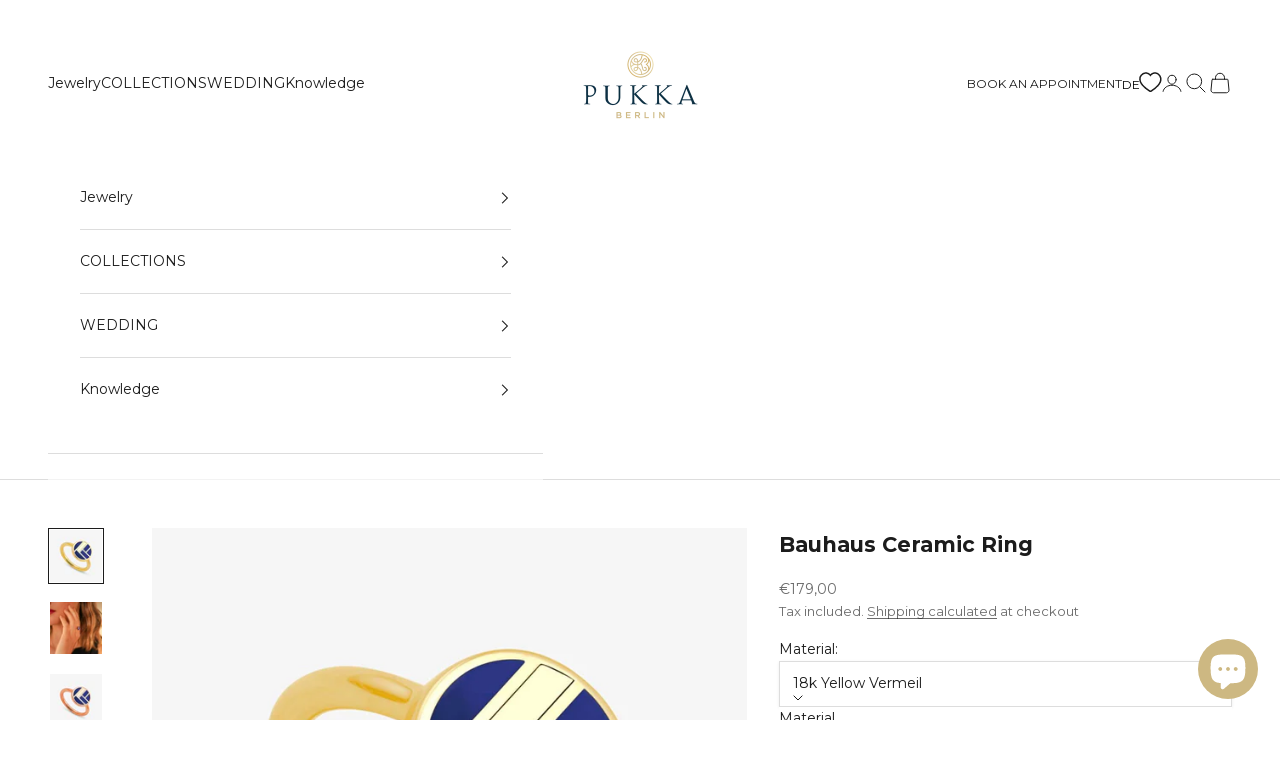

--- FILE ---
content_type: text/html; charset=utf-8
request_url: https://pukkaberlin.com/en/products/bauhaus-ceramic-ring
body_size: 74613
content:
<!doctype html>

<html lang="en" dir="ltr">
  <head>
    <script async crossorigin fetchpriority="high" src="/cdn/shopifycloud/importmap-polyfill/es-modules-shim.2.4.0.js"></script>
<script>
      (function(w,d,t,r,u){var f,n,i;w[u]=w[u]||[],f=function(){var o={ti:"97176395", enableAutoSpaTracking: true};o.q=w[u],w[u]=new UET(o),w[u].push("pageLoad")},n=d.createElement(t),n.src=r,n.async=1,n.onload=n.onreadystatechange=function(){var s=this.readyState;s&&s!=="loaded"&&s!=="complete"||(f(),n.onload=n.onreadystatechange=null)},i=d.getElementsByTagName(t)[0],i.parentNode.insertBefore(n,i)})(window,document,"script","//bat.bing.com/bat.js","uetq");
    </script>

    <!-- Google Tag Manager -->
    <script>
      (function(w,d,s,l,i){w[l]=w[l]||[];w[l].push({'gtm.start':
      new Date().getTime(),event:'gtm.js'});var f=d.getElementsByTagName(s)[0],
      j=d.createElement(s),dl=l!='dataLayer'?'&l='+l:'';j.async=true;j.src=
      'https://www.googletagmanager.com/gtm.js?id='+i+dl;f.parentNode.insertBefore(j,f);
      })(window,document,'script','dataLayer','GTM-5SRV8PQ');
    </script>
    <!-- End Google Tag Manager -->

    <meta charset="utf-8">
    <meta
      name="viewport"
      content="width=device-width, initial-scale=1.0, height=device-height, minimum-scale=1.0, maximum-scale=5.0"
    >

    <title>
      Bauhaus Ceramic Ring - Round Bauhaus Pattern ring with ceramic
    </title><meta name="description" content="Round Bauhaus pattern ring with ceramic | Ring in bauhaus pattern with ceramic | bauhaus pattern ceramic ring"><link rel="canonical" href="https://pukkaberlin.com/en/products/bauhaus-ceramic-ring"><link rel="shortcut icon" href="//pukkaberlin.com/cdn/shop/files/pukka_favicon.png?v=1743876984&width=96">
      <link rel="apple-touch-icon" href="//pukkaberlin.com/cdn/shop/files/pukka_favicon.png?v=1743876984&width=180"><link rel="preconnect" href="https://fonts.shopifycdn.com" crossorigin><link rel="preload" href="//pukkaberlin.com/cdn/fonts/montserrat/montserrat_n4.81949fa0ac9fd2021e16436151e8eaa539321637.woff2" as="font" type="font/woff2" crossorigin><link rel="preload" href="//pukkaberlin.com/cdn/fonts/montserrat/montserrat_n4.81949fa0ac9fd2021e16436151e8eaa539321637.woff2" as="font" type="font/woff2" crossorigin><meta property="og:type" content="product">
  <meta property="og:title" content="Bauhaus Ceramic Ring">
  <meta property="product:price:amount" content="179,00">
  <meta property="product:price:currency" content="EUR">
  <meta property="product:availability" content="in stock"><meta property="og:image" content="http://pukkaberlin.com/cdn/shop/products/Bauhaus-103-Yellow-1024x1024-1.jpg?v=1746188386&width=2048">
  <meta property="og:image:secure_url" content="https://pukkaberlin.com/cdn/shop/products/Bauhaus-103-Yellow-1024x1024-1.jpg?v=1746188386&width=2048">
  <meta property="og:image:width" content="1500">
  <meta property="og:image:height" content="1500"><meta property="og:description" content="Round Bauhaus pattern ring with ceramic | Ring in bauhaus pattern with ceramic | bauhaus pattern ceramic ring"><meta property="og:url" content="https://pukkaberlin.com/en/products/bauhaus-ceramic-ring">
<meta property="og:site_name" content="Pukka Berlin"><meta name="twitter:card" content="summary"><meta name="twitter:title" content="Bauhaus Ceramic Ring">
  <meta name="twitter:description" content="The Bauhaus Ceramic ring is the signature ring for our Bauhaus Collection. The Bauhaus pattern ring provides clean geometrical lines encompassed within smooth easy to wear shapes. This ceramic silver ring is minimal but funky at the same time. For a ring with more ceramic colours, check out our Ceramic Square Ring. The model wears ring size 54. Please order this ring one size smaller than your regular size, due to its heads form."><meta name="twitter:image" content="https://pukkaberlin.com/cdn/shop/products/Bauhaus-103-Yellow-1024x1024-1.jpg?crop=center&height=1200&v=1746188386&width=1200">
  <meta name="twitter:image:alt" content=""><script type="application/ld+json">{"@context":"http:\/\/schema.org\/","@id":"\/en\/products\/bauhaus-ceramic-ring#product","@type":"ProductGroup","brand":{"@type":"Brand","name":"Pukka Berlin"},"category":"Rings","description":"The Bauhaus Ceramic ring is the signature ring for our Bauhaus Collection. The Bauhaus pattern ring provides clean geometrical lines encompassed within smooth easy to wear shapes. This ceramic silver ring is minimal but funky at the same time. For a ring with more ceramic colours, check out our Ceramic Square Ring. The model wears ring size 54. Please order this ring one size smaller than your regular size, due to its heads form.","hasVariant":[{"@id":"\/en\/products\/bauhaus-ceramic-ring?variant=43378830508277#variant","@type":"Product","gtin":"4066484110495","image":"https:\/\/pukkaberlin.com\/cdn\/shop\/products\/Bauhaus-103-Yellow-1024x1024-1.jpg?v=1746188386\u0026width=1920","name":"Bauhaus Ceramic Ring - 18k Yellow Vermeil \/ 47","offers":{"@id":"\/en\/products\/bauhaus-ceramic-ring?variant=43378830508277#offer","@type":"Offer","availability":"http:\/\/schema.org\/InStock","price":"179.00","priceCurrency":"EUR","url":"https:\/\/pukkaberlin.com\/en\/products\/bauhaus-ceramic-ring?variant=43378830508277"},"sku":"103147"},{"@id":"\/en\/products\/bauhaus-ceramic-ring?variant=43378830541045#variant","@type":"Product","gtin":"4066484110501","image":"https:\/\/pukkaberlin.com\/cdn\/shop\/products\/Bauhaus-103-Yellow-1024x1024-1.jpg?v=1746188386\u0026width=1920","name":"Bauhaus Ceramic Ring - 18k Yellow Vermeil \/ 48","offers":{"@id":"\/en\/products\/bauhaus-ceramic-ring?variant=43378830541045#offer","@type":"Offer","availability":"http:\/\/schema.org\/OutOfStock","price":"179.00","priceCurrency":"EUR","url":"https:\/\/pukkaberlin.com\/en\/products\/bauhaus-ceramic-ring?variant=43378830541045"},"sku":"103148"},{"@id":"\/en\/products\/bauhaus-ceramic-ring?variant=43378830573813#variant","@type":"Product","gtin":"4066484110518","image":"https:\/\/pukkaberlin.com\/cdn\/shop\/products\/Bauhaus-103-Yellow-1024x1024-1.jpg?v=1746188386\u0026width=1920","name":"Bauhaus Ceramic Ring - 18k Yellow Vermeil \/ 49","offers":{"@id":"\/en\/products\/bauhaus-ceramic-ring?variant=43378830573813#offer","@type":"Offer","availability":"http:\/\/schema.org\/OutOfStock","price":"179.00","priceCurrency":"EUR","url":"https:\/\/pukkaberlin.com\/en\/products\/bauhaus-ceramic-ring?variant=43378830573813"},"sku":"103149"},{"@id":"\/en\/products\/bauhaus-ceramic-ring?variant=43378830606581#variant","@type":"Product","gtin":"4066484110525","image":"https:\/\/pukkaberlin.com\/cdn\/shop\/products\/Bauhaus-103-Yellow-1024x1024-1.jpg?v=1746188386\u0026width=1920","name":"Bauhaus Ceramic Ring - 18k Yellow Vermeil \/ 50","offers":{"@id":"\/en\/products\/bauhaus-ceramic-ring?variant=43378830606581#offer","@type":"Offer","availability":"http:\/\/schema.org\/OutOfStock","price":"179.00","priceCurrency":"EUR","url":"https:\/\/pukkaberlin.com\/en\/products\/bauhaus-ceramic-ring?variant=43378830606581"},"sku":"103150"},{"@id":"\/en\/products\/bauhaus-ceramic-ring?variant=43378830639349#variant","@type":"Product","gtin":"4066484110532","image":"https:\/\/pukkaberlin.com\/cdn\/shop\/products\/Bauhaus-103-Yellow-1024x1024-1.jpg?v=1746188386\u0026width=1920","name":"Bauhaus Ceramic Ring - 18k Yellow Vermeil \/ 51","offers":{"@id":"\/en\/products\/bauhaus-ceramic-ring?variant=43378830639349#offer","@type":"Offer","availability":"http:\/\/schema.org\/InStock","price":"179.00","priceCurrency":"EUR","url":"https:\/\/pukkaberlin.com\/en\/products\/bauhaus-ceramic-ring?variant=43378830639349"},"sku":"103151"},{"@id":"\/en\/products\/bauhaus-ceramic-ring?variant=43378830672117#variant","@type":"Product","gtin":"4066484110549","image":"https:\/\/pukkaberlin.com\/cdn\/shop\/products\/Bauhaus-103-Yellow-1024x1024-1.jpg?v=1746188386\u0026width=1920","name":"Bauhaus Ceramic Ring - 18k Yellow Vermeil \/ 52","offers":{"@id":"\/en\/products\/bauhaus-ceramic-ring?variant=43378830672117#offer","@type":"Offer","availability":"http:\/\/schema.org\/OutOfStock","price":"179.00","priceCurrency":"EUR","url":"https:\/\/pukkaberlin.com\/en\/products\/bauhaus-ceramic-ring?variant=43378830672117"},"sku":"103152"},{"@id":"\/en\/products\/bauhaus-ceramic-ring?variant=43378830704885#variant","@type":"Product","gtin":"4066484110556","image":"https:\/\/pukkaberlin.com\/cdn\/shop\/products\/Bauhaus-103-Yellow-1024x1024-1.jpg?v=1746188386\u0026width=1920","name":"Bauhaus Ceramic Ring - 18k Yellow Vermeil \/ 53","offers":{"@id":"\/en\/products\/bauhaus-ceramic-ring?variant=43378830704885#offer","@type":"Offer","availability":"http:\/\/schema.org\/OutOfStock","price":"179.00","priceCurrency":"EUR","url":"https:\/\/pukkaberlin.com\/en\/products\/bauhaus-ceramic-ring?variant=43378830704885"},"sku":"103153"},{"@id":"\/en\/products\/bauhaus-ceramic-ring?variant=43378830737653#variant","@type":"Product","gtin":"4066484110563","image":"https:\/\/pukkaberlin.com\/cdn\/shop\/products\/Bauhaus-103-Yellow-1024x1024-1.jpg?v=1746188386\u0026width=1920","name":"Bauhaus Ceramic Ring - 18k Yellow Vermeil \/ 54","offers":{"@id":"\/en\/products\/bauhaus-ceramic-ring?variant=43378830737653#offer","@type":"Offer","availability":"http:\/\/schema.org\/OutOfStock","price":"179.00","priceCurrency":"EUR","url":"https:\/\/pukkaberlin.com\/en\/products\/bauhaus-ceramic-ring?variant=43378830737653"},"sku":"103154"},{"@id":"\/en\/products\/bauhaus-ceramic-ring?variant=43378830770421#variant","@type":"Product","gtin":"4066484110570","image":"https:\/\/pukkaberlin.com\/cdn\/shop\/products\/Bauhaus-103-Yellow-1024x1024-1.jpg?v=1746188386\u0026width=1920","name":"Bauhaus Ceramic Ring - 18k Yellow Vermeil \/ 55","offers":{"@id":"\/en\/products\/bauhaus-ceramic-ring?variant=43378830770421#offer","@type":"Offer","availability":"http:\/\/schema.org\/OutOfStock","price":"179.00","priceCurrency":"EUR","url":"https:\/\/pukkaberlin.com\/en\/products\/bauhaus-ceramic-ring?variant=43378830770421"},"sku":"103155"},{"@id":"\/en\/products\/bauhaus-ceramic-ring?variant=43378830803189#variant","@type":"Product","gtin":"4066484110587","image":"https:\/\/pukkaberlin.com\/cdn\/shop\/products\/Bauhaus-103-Yellow-1024x1024-1.jpg?v=1746188386\u0026width=1920","name":"Bauhaus Ceramic Ring - 18k Yellow Vermeil \/ 56","offers":{"@id":"\/en\/products\/bauhaus-ceramic-ring?variant=43378830803189#offer","@type":"Offer","availability":"http:\/\/schema.org\/OutOfStock","price":"179.00","priceCurrency":"EUR","url":"https:\/\/pukkaberlin.com\/en\/products\/bauhaus-ceramic-ring?variant=43378830803189"},"sku":"103156"},{"@id":"\/en\/products\/bauhaus-ceramic-ring?variant=43378830835957#variant","@type":"Product","gtin":"4066484110594","image":"https:\/\/pukkaberlin.com\/cdn\/shop\/products\/Bauhaus-103-Yellow-1024x1024-1.jpg?v=1746188386\u0026width=1920","name":"Bauhaus Ceramic Ring - 18k Yellow Vermeil \/ 57","offers":{"@id":"\/en\/products\/bauhaus-ceramic-ring?variant=43378830835957#offer","@type":"Offer","availability":"http:\/\/schema.org\/InStock","price":"179.00","priceCurrency":"EUR","url":"https:\/\/pukkaberlin.com\/en\/products\/bauhaus-ceramic-ring?variant=43378830835957"},"sku":"103157"},{"@id":"\/en\/products\/bauhaus-ceramic-ring?variant=43378830901493#variant","@type":"Product","gtin":"4066484110617","image":"https:\/\/pukkaberlin.com\/cdn\/shop\/products\/Bauhaus-103-Yellow-1024x1024-1.jpg?v=1746188386\u0026width=1920","name":"Bauhaus Ceramic Ring - 18k Yellow Vermeil \/ 59","offers":{"@id":"\/en\/products\/bauhaus-ceramic-ring?variant=43378830901493#offer","@type":"Offer","availability":"http:\/\/schema.org\/OutOfStock","price":"179.00","priceCurrency":"EUR","url":"https:\/\/pukkaberlin.com\/en\/products\/bauhaus-ceramic-ring?variant=43378830901493"},"sku":"103159"},{"@id":"\/en\/products\/bauhaus-ceramic-ring?variant=43378830868725#variant","@type":"Product","gtin":"4066484110600","image":"https:\/\/pukkaberlin.com\/cdn\/shop\/products\/Bauhaus-103-Yellow-1024x1024-1.jpg?v=1746188386\u0026width=1920","name":"Bauhaus Ceramic Ring - 18k Yellow Vermeil \/ 58","offers":{"@id":"\/en\/products\/bauhaus-ceramic-ring?variant=43378830868725#offer","@type":"Offer","availability":"http:\/\/schema.org\/InStock","price":"179.00","priceCurrency":"EUR","url":"https:\/\/pukkaberlin.com\/en\/products\/bauhaus-ceramic-ring?variant=43378830868725"},"sku":"103158"},{"@id":"\/en\/products\/bauhaus-ceramic-ring?variant=43378830934261#variant","@type":"Product","gtin":"4066484110624","image":"https:\/\/pukkaberlin.com\/cdn\/shop\/products\/Bauhaus-103-Yellow-1024x1024-1.jpg?v=1746188386\u0026width=1920","name":"Bauhaus Ceramic Ring - 18k Yellow Vermeil \/ 60","offers":{"@id":"\/en\/products\/bauhaus-ceramic-ring?variant=43378830934261#offer","@type":"Offer","availability":"http:\/\/schema.org\/OutOfStock","price":"179.00","priceCurrency":"EUR","url":"https:\/\/pukkaberlin.com\/en\/products\/bauhaus-ceramic-ring?variant=43378830934261"},"sku":"103160"},{"@id":"\/en\/products\/bauhaus-ceramic-ring?variant=43378830967029#variant","@type":"Product","gtin":"4066484110631","image":"https:\/\/pukkaberlin.com\/cdn\/shop\/products\/Bauhaus-103-Yellow-1024x1024-1.jpg?v=1746188386\u0026width=1920","name":"Bauhaus Ceramic Ring - 18k Yellow Vermeil \/ 61","offers":{"@id":"\/en\/products\/bauhaus-ceramic-ring?variant=43378830967029#offer","@type":"Offer","availability":"http:\/\/schema.org\/OutOfStock","price":"179.00","priceCurrency":"EUR","url":"https:\/\/pukkaberlin.com\/en\/products\/bauhaus-ceramic-ring?variant=43378830967029"},"sku":"103161"},{"@id":"\/en\/products\/bauhaus-ceramic-ring?variant=43378831065333#variant","@type":"Product","gtin":"4066484110662","image":"https:\/\/pukkaberlin.com\/cdn\/shop\/products\/Bauhaus-103-Yellow-1024x1024-1.jpg?v=1746188386\u0026width=1920","name":"Bauhaus Ceramic Ring - 18k Yellow Vermeil \/ 64","offers":{"@id":"\/en\/products\/bauhaus-ceramic-ring?variant=43378831065333#offer","@type":"Offer","availability":"http:\/\/schema.org\/OutOfStock","price":"179.00","priceCurrency":"EUR","url":"https:\/\/pukkaberlin.com\/en\/products\/bauhaus-ceramic-ring?variant=43378831065333"},"sku":"103164"},{"@id":"\/en\/products\/bauhaus-ceramic-ring?variant=43378831032565#variant","@type":"Product","gtin":"4066484110655","image":"https:\/\/pukkaberlin.com\/cdn\/shop\/products\/Bauhaus-103-Yellow-1024x1024-1.jpg?v=1746188386\u0026width=1920","name":"Bauhaus Ceramic Ring - 18k Yellow Vermeil \/ 63","offers":{"@id":"\/en\/products\/bauhaus-ceramic-ring?variant=43378831032565#offer","@type":"Offer","availability":"http:\/\/schema.org\/OutOfStock","price":"179.00","priceCurrency":"EUR","url":"https:\/\/pukkaberlin.com\/en\/products\/bauhaus-ceramic-ring?variant=43378831032565"},"sku":"103163"},{"@id":"\/en\/products\/bauhaus-ceramic-ring?variant=43378830999797#variant","@type":"Product","gtin":"4066484110648","image":"https:\/\/pukkaberlin.com\/cdn\/shop\/products\/Bauhaus-103-Yellow-1024x1024-1.jpg?v=1746188386\u0026width=1920","name":"Bauhaus Ceramic Ring - 18k Yellow Vermeil \/ 62","offers":{"@id":"\/en\/products\/bauhaus-ceramic-ring?variant=43378830999797#offer","@type":"Offer","availability":"http:\/\/schema.org\/OutOfStock","price":"179.00","priceCurrency":"EUR","url":"https:\/\/pukkaberlin.com\/en\/products\/bauhaus-ceramic-ring?variant=43378830999797"},"sku":"103162"},{"@id":"\/en\/products\/bauhaus-ceramic-ring?variant=43378829295861#variant","@type":"Product","gtin":"4066484110136","image":"https:\/\/pukkaberlin.com\/cdn\/shop\/products\/Bauhaus-103-Rose-1.jpg?v=1746188387\u0026width=1920","name":"Bauhaus Ceramic Ring - 18k Rose Vermeil \/ 47","offers":{"@id":"\/en\/products\/bauhaus-ceramic-ring?variant=43378829295861#offer","@type":"Offer","availability":"http:\/\/schema.org\/OutOfStock","price":"179.00","priceCurrency":"EUR","url":"https:\/\/pukkaberlin.com\/en\/products\/bauhaus-ceramic-ring?variant=43378829295861"},"sku":"103247"},{"@id":"\/en\/products\/bauhaus-ceramic-ring?variant=43378829328629#variant","@type":"Product","gtin":"4066484110143","image":"https:\/\/pukkaberlin.com\/cdn\/shop\/products\/Bauhaus-103-Rose-1.jpg?v=1746188387\u0026width=1920","name":"Bauhaus Ceramic Ring - 18k Rose Vermeil \/ 48","offers":{"@id":"\/en\/products\/bauhaus-ceramic-ring?variant=43378829328629#offer","@type":"Offer","availability":"http:\/\/schema.org\/OutOfStock","price":"179.00","priceCurrency":"EUR","url":"https:\/\/pukkaberlin.com\/en\/products\/bauhaus-ceramic-ring?variant=43378829328629"},"sku":"103248"},{"@id":"\/en\/products\/bauhaus-ceramic-ring?variant=43378829361397#variant","@type":"Product","gtin":"4066484110150","image":"https:\/\/pukkaberlin.com\/cdn\/shop\/products\/Bauhaus-103-Rose-1.jpg?v=1746188387\u0026width=1920","name":"Bauhaus Ceramic Ring - 18k Rose Vermeil \/ 49","offers":{"@id":"\/en\/products\/bauhaus-ceramic-ring?variant=43378829361397#offer","@type":"Offer","availability":"http:\/\/schema.org\/OutOfStock","price":"179.00","priceCurrency":"EUR","url":"https:\/\/pukkaberlin.com\/en\/products\/bauhaus-ceramic-ring?variant=43378829361397"},"sku":"103249"},{"@id":"\/en\/products\/bauhaus-ceramic-ring?variant=43378829394165#variant","@type":"Product","gtin":"4066484110167","image":"https:\/\/pukkaberlin.com\/cdn\/shop\/products\/Bauhaus-103-Rose-1.jpg?v=1746188387\u0026width=1920","name":"Bauhaus Ceramic Ring - 18k Rose Vermeil \/ 50","offers":{"@id":"\/en\/products\/bauhaus-ceramic-ring?variant=43378829394165#offer","@type":"Offer","availability":"http:\/\/schema.org\/OutOfStock","price":"179.00","priceCurrency":"EUR","url":"https:\/\/pukkaberlin.com\/en\/products\/bauhaus-ceramic-ring?variant=43378829394165"},"sku":"103250"},{"@id":"\/en\/products\/bauhaus-ceramic-ring?variant=43378829426933#variant","@type":"Product","gtin":"4066484110174","image":"https:\/\/pukkaberlin.com\/cdn\/shop\/products\/Bauhaus-103-Rose-1.jpg?v=1746188387\u0026width=1920","name":"Bauhaus Ceramic Ring - 18k Rose Vermeil \/ 51","offers":{"@id":"\/en\/products\/bauhaus-ceramic-ring?variant=43378829426933#offer","@type":"Offer","availability":"http:\/\/schema.org\/OutOfStock","price":"179.00","priceCurrency":"EUR","url":"https:\/\/pukkaberlin.com\/en\/products\/bauhaus-ceramic-ring?variant=43378829426933"},"sku":"103251"},{"@id":"\/en\/products\/bauhaus-ceramic-ring?variant=43378829459701#variant","@type":"Product","gtin":"4066484110181","image":"https:\/\/pukkaberlin.com\/cdn\/shop\/products\/Bauhaus-103-Rose-1.jpg?v=1746188387\u0026width=1920","name":"Bauhaus Ceramic Ring - 18k Rose Vermeil \/ 52","offers":{"@id":"\/en\/products\/bauhaus-ceramic-ring?variant=43378829459701#offer","@type":"Offer","availability":"http:\/\/schema.org\/OutOfStock","price":"179.00","priceCurrency":"EUR","url":"https:\/\/pukkaberlin.com\/en\/products\/bauhaus-ceramic-ring?variant=43378829459701"},"sku":"103252"},{"@id":"\/en\/products\/bauhaus-ceramic-ring?variant=43378829492469#variant","@type":"Product","gtin":"4066484110198","image":"https:\/\/pukkaberlin.com\/cdn\/shop\/products\/Bauhaus-103-Rose-1.jpg?v=1746188387\u0026width=1920","name":"Bauhaus Ceramic Ring - 18k Rose Vermeil \/ 53","offers":{"@id":"\/en\/products\/bauhaus-ceramic-ring?variant=43378829492469#offer","@type":"Offer","availability":"http:\/\/schema.org\/OutOfStock","price":"179.00","priceCurrency":"EUR","url":"https:\/\/pukkaberlin.com\/en\/products\/bauhaus-ceramic-ring?variant=43378829492469"},"sku":"103253"},{"@id":"\/en\/products\/bauhaus-ceramic-ring?variant=43378829525237#variant","@type":"Product","gtin":"4066484110204","image":"https:\/\/pukkaberlin.com\/cdn\/shop\/products\/Bauhaus-103-Rose-1.jpg?v=1746188387\u0026width=1920","name":"Bauhaus Ceramic Ring - 18k Rose Vermeil \/ 54","offers":{"@id":"\/en\/products\/bauhaus-ceramic-ring?variant=43378829525237#offer","@type":"Offer","availability":"http:\/\/schema.org\/OutOfStock","price":"179.00","priceCurrency":"EUR","url":"https:\/\/pukkaberlin.com\/en\/products\/bauhaus-ceramic-ring?variant=43378829525237"},"sku":"103254"},{"@id":"\/en\/products\/bauhaus-ceramic-ring?variant=43378829558005#variant","@type":"Product","gtin":"4066484110211","image":"https:\/\/pukkaberlin.com\/cdn\/shop\/products\/Bauhaus-103-Rose-1.jpg?v=1746188387\u0026width=1920","name":"Bauhaus Ceramic Ring - 18k Rose Vermeil \/ 55","offers":{"@id":"\/en\/products\/bauhaus-ceramic-ring?variant=43378829558005#offer","@type":"Offer","availability":"http:\/\/schema.org\/OutOfStock","price":"179.00","priceCurrency":"EUR","url":"https:\/\/pukkaberlin.com\/en\/products\/bauhaus-ceramic-ring?variant=43378829558005"},"sku":"103255"},{"@id":"\/en\/products\/bauhaus-ceramic-ring?variant=43378829590773#variant","@type":"Product","gtin":"4066484110228","image":"https:\/\/pukkaberlin.com\/cdn\/shop\/products\/Bauhaus-103-Rose-1.jpg?v=1746188387\u0026width=1920","name":"Bauhaus Ceramic Ring - 18k Rose Vermeil \/ 56","offers":{"@id":"\/en\/products\/bauhaus-ceramic-ring?variant=43378829590773#offer","@type":"Offer","availability":"http:\/\/schema.org\/OutOfStock","price":"179.00","priceCurrency":"EUR","url":"https:\/\/pukkaberlin.com\/en\/products\/bauhaus-ceramic-ring?variant=43378829590773"},"sku":"103256"},{"@id":"\/en\/products\/bauhaus-ceramic-ring?variant=43378829623541#variant","@type":"Product","gtin":"4066484110235","image":"https:\/\/pukkaberlin.com\/cdn\/shop\/products\/Bauhaus-103-Rose-1.jpg?v=1746188387\u0026width=1920","name":"Bauhaus Ceramic Ring - 18k Rose Vermeil \/ 57","offers":{"@id":"\/en\/products\/bauhaus-ceramic-ring?variant=43378829623541#offer","@type":"Offer","availability":"http:\/\/schema.org\/OutOfStock","price":"179.00","priceCurrency":"EUR","url":"https:\/\/pukkaberlin.com\/en\/products\/bauhaus-ceramic-ring?variant=43378829623541"},"sku":"103257"},{"@id":"\/en\/products\/bauhaus-ceramic-ring?variant=43378829656309#variant","@type":"Product","gtin":"4066484110242","image":"https:\/\/pukkaberlin.com\/cdn\/shop\/products\/Bauhaus-103-Rose-1.jpg?v=1746188387\u0026width=1920","name":"Bauhaus Ceramic Ring - 18k Rose Vermeil \/ 59","offers":{"@id":"\/en\/products\/bauhaus-ceramic-ring?variant=43378829656309#offer","@type":"Offer","availability":"http:\/\/schema.org\/OutOfStock","price":"179.00","priceCurrency":"EUR","url":"https:\/\/pukkaberlin.com\/en\/products\/bauhaus-ceramic-ring?variant=43378829656309"},"sku":"103259"},{"@id":"\/en\/products\/bauhaus-ceramic-ring?variant=43378829689077#variant","@type":"Product","gtin":"4066484110259","image":"https:\/\/pukkaberlin.com\/cdn\/shop\/products\/Bauhaus-103-Rose-1.jpg?v=1746188387\u0026width=1920","name":"Bauhaus Ceramic Ring - 18k Rose Vermeil \/ 58","offers":{"@id":"\/en\/products\/bauhaus-ceramic-ring?variant=43378829689077#offer","@type":"Offer","availability":"http:\/\/schema.org\/InStock","price":"179.00","priceCurrency":"EUR","url":"https:\/\/pukkaberlin.com\/en\/products\/bauhaus-ceramic-ring?variant=43378829689077"},"sku":"103258"},{"@id":"\/en\/products\/bauhaus-ceramic-ring?variant=43378829721845#variant","@type":"Product","gtin":"4066484110266","image":"https:\/\/pukkaberlin.com\/cdn\/shop\/products\/Bauhaus-103-Rose-1.jpg?v=1746188387\u0026width=1920","name":"Bauhaus Ceramic Ring - 18k Rose Vermeil \/ 60","offers":{"@id":"\/en\/products\/bauhaus-ceramic-ring?variant=43378829721845#offer","@type":"Offer","availability":"http:\/\/schema.org\/OutOfStock","price":"179.00","priceCurrency":"EUR","url":"https:\/\/pukkaberlin.com\/en\/products\/bauhaus-ceramic-ring?variant=43378829721845"},"sku":"103260"},{"@id":"\/en\/products\/bauhaus-ceramic-ring?variant=43378829754613#variant","@type":"Product","gtin":"4066484110273","image":"https:\/\/pukkaberlin.com\/cdn\/shop\/products\/Bauhaus-103-Rose-1.jpg?v=1746188387\u0026width=1920","name":"Bauhaus Ceramic Ring - 18k Rose Vermeil \/ 61","offers":{"@id":"\/en\/products\/bauhaus-ceramic-ring?variant=43378829754613#offer","@type":"Offer","availability":"http:\/\/schema.org\/OutOfStock","price":"179.00","priceCurrency":"EUR","url":"https:\/\/pukkaberlin.com\/en\/products\/bauhaus-ceramic-ring?variant=43378829754613"},"sku":"103261"},{"@id":"\/en\/products\/bauhaus-ceramic-ring?variant=43378829787381#variant","@type":"Product","gtin":"4066484110280","image":"https:\/\/pukkaberlin.com\/cdn\/shop\/products\/Bauhaus-103-Rose-1.jpg?v=1746188387\u0026width=1920","name":"Bauhaus Ceramic Ring - 18k Rose Vermeil \/ 64","offers":{"@id":"\/en\/products\/bauhaus-ceramic-ring?variant=43378829787381#offer","@type":"Offer","availability":"http:\/\/schema.org\/OutOfStock","price":"179.00","priceCurrency":"EUR","url":"https:\/\/pukkaberlin.com\/en\/products\/bauhaus-ceramic-ring?variant=43378829787381"},"sku":"103264"},{"@id":"\/en\/products\/bauhaus-ceramic-ring?variant=43378829820149#variant","@type":"Product","gtin":"4066484110297","image":"https:\/\/pukkaberlin.com\/cdn\/shop\/products\/Bauhaus-103-Rose-1.jpg?v=1746188387\u0026width=1920","name":"Bauhaus Ceramic Ring - 18k Rose Vermeil \/ 63","offers":{"@id":"\/en\/products\/bauhaus-ceramic-ring?variant=43378829820149#offer","@type":"Offer","availability":"http:\/\/schema.org\/OutOfStock","price":"179.00","priceCurrency":"EUR","url":"https:\/\/pukkaberlin.com\/en\/products\/bauhaus-ceramic-ring?variant=43378829820149"},"sku":"103263"},{"@id":"\/en\/products\/bauhaus-ceramic-ring?variant=43378829852917#variant","@type":"Product","gtin":"4066484110303","image":"https:\/\/pukkaberlin.com\/cdn\/shop\/products\/Bauhaus-103-Rose-1.jpg?v=1746188387\u0026width=1920","name":"Bauhaus Ceramic Ring - 18k Rose Vermeil \/ 62","offers":{"@id":"\/en\/products\/bauhaus-ceramic-ring?variant=43378829852917#offer","@type":"Offer","availability":"http:\/\/schema.org\/OutOfStock","price":"179.00","priceCurrency":"EUR","url":"https:\/\/pukkaberlin.com\/en\/products\/bauhaus-ceramic-ring?variant=43378829852917"},"sku":"103262"},{"@id":"\/en\/products\/bauhaus-ceramic-ring?variant=43378829885685#variant","@type":"Product","gtin":"4066484110310","image":"https:\/\/pukkaberlin.com\/cdn\/shop\/products\/Bauhaus-103-White-1.jpg?v=1746188387\u0026width=1920","name":"Bauhaus Ceramic Ring - Sterling Silver with nano-coating \/ 47","offers":{"@id":"\/en\/products\/bauhaus-ceramic-ring?variant=43378829885685#offer","@type":"Offer","availability":"http:\/\/schema.org\/InStock","price":"159.00","priceCurrency":"EUR","url":"https:\/\/pukkaberlin.com\/en\/products\/bauhaus-ceramic-ring?variant=43378829885685"},"sku":"103347"},{"@id":"\/en\/products\/bauhaus-ceramic-ring?variant=43378829918453#variant","@type":"Product","gtin":"4066484110327","image":"https:\/\/pukkaberlin.com\/cdn\/shop\/products\/Bauhaus-103-White-1.jpg?v=1746188387\u0026width=1920","name":"Bauhaus Ceramic Ring - Sterling Silver with nano-coating \/ 48","offers":{"@id":"\/en\/products\/bauhaus-ceramic-ring?variant=43378829918453#offer","@type":"Offer","availability":"http:\/\/schema.org\/OutOfStock","price":"159.00","priceCurrency":"EUR","url":"https:\/\/pukkaberlin.com\/en\/products\/bauhaus-ceramic-ring?variant=43378829918453"},"sku":"103483"},{"@id":"\/en\/products\/bauhaus-ceramic-ring?variant=43378829951221#variant","@type":"Product","gtin":"4066484110334","image":"https:\/\/pukkaberlin.com\/cdn\/shop\/products\/Bauhaus-103-White-1.jpg?v=1746188387\u0026width=1920","name":"Bauhaus Ceramic Ring - Sterling Silver with nano-coating \/ 49","offers":{"@id":"\/en\/products\/bauhaus-ceramic-ring?variant=43378829951221#offer","@type":"Offer","availability":"http:\/\/schema.org\/OutOfStock","price":"159.00","priceCurrency":"EUR","url":"https:\/\/pukkaberlin.com\/en\/products\/bauhaus-ceramic-ring?variant=43378829951221"},"sku":"103349"},{"@id":"\/en\/products\/bauhaus-ceramic-ring?variant=43378829983989#variant","@type":"Product","gtin":"4066484110341","image":"https:\/\/pukkaberlin.com\/cdn\/shop\/products\/Bauhaus-103-White-1.jpg?v=1746188387\u0026width=1920","name":"Bauhaus Ceramic Ring - Sterling Silver with nano-coating \/ 50","offers":{"@id":"\/en\/products\/bauhaus-ceramic-ring?variant=43378829983989#offer","@type":"Offer","availability":"http:\/\/schema.org\/OutOfStock","price":"159.00","priceCurrency":"EUR","url":"https:\/\/pukkaberlin.com\/en\/products\/bauhaus-ceramic-ring?variant=43378829983989"},"sku":"103350"},{"@id":"\/en\/products\/bauhaus-ceramic-ring?variant=43378830016757#variant","@type":"Product","gtin":"4066484110358","image":"https:\/\/pukkaberlin.com\/cdn\/shop\/products\/Bauhaus-103-White-1.jpg?v=1746188387\u0026width=1920","name":"Bauhaus Ceramic Ring - Sterling Silver with nano-coating \/ 51","offers":{"@id":"\/en\/products\/bauhaus-ceramic-ring?variant=43378830016757#offer","@type":"Offer","availability":"http:\/\/schema.org\/OutOfStock","price":"159.00","priceCurrency":"EUR","url":"https:\/\/pukkaberlin.com\/en\/products\/bauhaus-ceramic-ring?variant=43378830016757"},"sku":"103351"},{"@id":"\/en\/products\/bauhaus-ceramic-ring?variant=43378830049525#variant","@type":"Product","gtin":"4066484110365","image":"https:\/\/pukkaberlin.com\/cdn\/shop\/products\/Bauhaus-103-White-1.jpg?v=1746188387\u0026width=1920","name":"Bauhaus Ceramic Ring - Sterling Silver with nano-coating \/ 52","offers":{"@id":"\/en\/products\/bauhaus-ceramic-ring?variant=43378830049525#offer","@type":"Offer","availability":"http:\/\/schema.org\/OutOfStock","price":"159.00","priceCurrency":"EUR","url":"https:\/\/pukkaberlin.com\/en\/products\/bauhaus-ceramic-ring?variant=43378830049525"},"sku":"103352"},{"@id":"\/en\/products\/bauhaus-ceramic-ring?variant=43378830082293#variant","@type":"Product","gtin":"4066484110372","image":"https:\/\/pukkaberlin.com\/cdn\/shop\/products\/Bauhaus-103-White-1.jpg?v=1746188387\u0026width=1920","name":"Bauhaus Ceramic Ring - Sterling Silver with nano-coating \/ 53","offers":{"@id":"\/en\/products\/bauhaus-ceramic-ring?variant=43378830082293#offer","@type":"Offer","availability":"http:\/\/schema.org\/OutOfStock","price":"159.00","priceCurrency":"EUR","url":"https:\/\/pukkaberlin.com\/en\/products\/bauhaus-ceramic-ring?variant=43378830082293"},"sku":"103353"},{"@id":"\/en\/products\/bauhaus-ceramic-ring?variant=43378830115061#variant","@type":"Product","gtin":"4066484110389","image":"https:\/\/pukkaberlin.com\/cdn\/shop\/products\/Bauhaus-103-White-1.jpg?v=1746188387\u0026width=1920","name":"Bauhaus Ceramic Ring - Sterling Silver with nano-coating \/ 54","offers":{"@id":"\/en\/products\/bauhaus-ceramic-ring?variant=43378830115061#offer","@type":"Offer","availability":"http:\/\/schema.org\/OutOfStock","price":"159.00","priceCurrency":"EUR","url":"https:\/\/pukkaberlin.com\/en\/products\/bauhaus-ceramic-ring?variant=43378830115061"},"sku":"103354"},{"@id":"\/en\/products\/bauhaus-ceramic-ring?variant=43378830147829#variant","@type":"Product","gtin":"4066484110396","image":"https:\/\/pukkaberlin.com\/cdn\/shop\/products\/Bauhaus-103-White-1.jpg?v=1746188387\u0026width=1920","name":"Bauhaus Ceramic Ring - Sterling Silver with nano-coating \/ 55","offers":{"@id":"\/en\/products\/bauhaus-ceramic-ring?variant=43378830147829#offer","@type":"Offer","availability":"http:\/\/schema.org\/OutOfStock","price":"159.00","priceCurrency":"EUR","url":"https:\/\/pukkaberlin.com\/en\/products\/bauhaus-ceramic-ring?variant=43378830147829"},"sku":"103355"},{"@id":"\/en\/products\/bauhaus-ceramic-ring?variant=43378830180597#variant","@type":"Product","gtin":"4066484110402","image":"https:\/\/pukkaberlin.com\/cdn\/shop\/products\/Bauhaus-103-White-1.jpg?v=1746188387\u0026width=1920","name":"Bauhaus Ceramic Ring - Sterling Silver with nano-coating \/ 56","offers":{"@id":"\/en\/products\/bauhaus-ceramic-ring?variant=43378830180597#offer","@type":"Offer","availability":"http:\/\/schema.org\/OutOfStock","price":"159.00","priceCurrency":"EUR","url":"https:\/\/pukkaberlin.com\/en\/products\/bauhaus-ceramic-ring?variant=43378830180597"},"sku":"103356"},{"@id":"\/en\/products\/bauhaus-ceramic-ring?variant=43378830213365#variant","@type":"Product","gtin":"4066484110419","image":"https:\/\/pukkaberlin.com\/cdn\/shop\/products\/Bauhaus-103-White-1.jpg?v=1746188387\u0026width=1920","name":"Bauhaus Ceramic Ring - Sterling Silver with nano-coating \/ 57","offers":{"@id":"\/en\/products\/bauhaus-ceramic-ring?variant=43378830213365#offer","@type":"Offer","availability":"http:\/\/schema.org\/OutOfStock","price":"159.00","priceCurrency":"EUR","url":"https:\/\/pukkaberlin.com\/en\/products\/bauhaus-ceramic-ring?variant=43378830213365"},"sku":"103357"},{"@id":"\/en\/products\/bauhaus-ceramic-ring?variant=43378830278901#variant","@type":"Product","gtin":"4066484110433","image":"https:\/\/pukkaberlin.com\/cdn\/shop\/products\/Bauhaus-103-White-1.jpg?v=1746188387\u0026width=1920","name":"Bauhaus Ceramic Ring - Sterling Silver with nano-coating \/ 59","offers":{"@id":"\/en\/products\/bauhaus-ceramic-ring?variant=43378830278901#offer","@type":"Offer","availability":"http:\/\/schema.org\/OutOfStock","price":"159.00","priceCurrency":"EUR","url":"https:\/\/pukkaberlin.com\/en\/products\/bauhaus-ceramic-ring?variant=43378830278901"},"sku":"103359"},{"@id":"\/en\/products\/bauhaus-ceramic-ring?variant=43378830246133#variant","@type":"Product","gtin":"4066484110426","image":"https:\/\/pukkaberlin.com\/cdn\/shop\/products\/Bauhaus-103-White-1.jpg?v=1746188387\u0026width=1920","name":"Bauhaus Ceramic Ring - Sterling Silver with nano-coating \/ 58","offers":{"@id":"\/en\/products\/bauhaus-ceramic-ring?variant=43378830246133#offer","@type":"Offer","availability":"http:\/\/schema.org\/InStock","price":"159.00","priceCurrency":"EUR","url":"https:\/\/pukkaberlin.com\/en\/products\/bauhaus-ceramic-ring?variant=43378830246133"},"sku":"103358"},{"@id":"\/en\/products\/bauhaus-ceramic-ring?variant=43378830311669#variant","@type":"Product","gtin":"4066484110440","image":"https:\/\/pukkaberlin.com\/cdn\/shop\/products\/Bauhaus-103-White-1.jpg?v=1746188387\u0026width=1920","name":"Bauhaus Ceramic Ring - Sterling Silver with nano-coating \/ 60","offers":{"@id":"\/en\/products\/bauhaus-ceramic-ring?variant=43378830311669#offer","@type":"Offer","availability":"http:\/\/schema.org\/OutOfStock","price":"159.00","priceCurrency":"EUR","url":"https:\/\/pukkaberlin.com\/en\/products\/bauhaus-ceramic-ring?variant=43378830311669"},"sku":"103360"},{"@id":"\/en\/products\/bauhaus-ceramic-ring?variant=43378830344437#variant","@type":"Product","gtin":"4066484110457","image":"https:\/\/pukkaberlin.com\/cdn\/shop\/products\/Bauhaus-103-White-1.jpg?v=1746188387\u0026width=1920","name":"Bauhaus Ceramic Ring - Sterling Silver with nano-coating \/ 61","offers":{"@id":"\/en\/products\/bauhaus-ceramic-ring?variant=43378830344437#offer","@type":"Offer","availability":"http:\/\/schema.org\/OutOfStock","price":"159.00","priceCurrency":"EUR","url":"https:\/\/pukkaberlin.com\/en\/products\/bauhaus-ceramic-ring?variant=43378830344437"},"sku":"103361"},{"@id":"\/en\/products\/bauhaus-ceramic-ring?variant=43378830475509#variant","@type":"Product","gtin":"4066484110488","image":"https:\/\/pukkaberlin.com\/cdn\/shop\/products\/Bauhaus-103-White-1.jpg?v=1746188387\u0026width=1920","name":"Bauhaus Ceramic Ring - Sterling Silver with nano-coating \/ 64","offers":{"@id":"\/en\/products\/bauhaus-ceramic-ring?variant=43378830475509#offer","@type":"Offer","availability":"http:\/\/schema.org\/OutOfStock","price":"159.00","priceCurrency":"EUR","url":"https:\/\/pukkaberlin.com\/en\/products\/bauhaus-ceramic-ring?variant=43378830475509"},"sku":"103364"},{"@id":"\/en\/products\/bauhaus-ceramic-ring?variant=43378830442741#variant","@type":"Product","gtin":"4066484110471","image":"https:\/\/pukkaberlin.com\/cdn\/shop\/products\/Bauhaus-103-White-1.jpg?v=1746188387\u0026width=1920","name":"Bauhaus Ceramic Ring - Sterling Silver with nano-coating \/ 63","offers":{"@id":"\/en\/products\/bauhaus-ceramic-ring?variant=43378830442741#offer","@type":"Offer","availability":"http:\/\/schema.org\/OutOfStock","price":"159.00","priceCurrency":"EUR","url":"https:\/\/pukkaberlin.com\/en\/products\/bauhaus-ceramic-ring?variant=43378830442741"},"sku":"103363"},{"@id":"\/en\/products\/bauhaus-ceramic-ring?variant=43378830409973#variant","@type":"Product","gtin":"4066484110464","image":"https:\/\/pukkaberlin.com\/cdn\/shop\/products\/Bauhaus-103-White-1.jpg?v=1746188387\u0026width=1920","name":"Bauhaus Ceramic Ring - Sterling Silver with nano-coating \/ 62","offers":{"@id":"\/en\/products\/bauhaus-ceramic-ring?variant=43378830409973#offer","@type":"Offer","availability":"http:\/\/schema.org\/OutOfStock","price":"159.00","priceCurrency":"EUR","url":"https:\/\/pukkaberlin.com\/en\/products\/bauhaus-ceramic-ring?variant=43378830409973"},"sku":"103362"}],"name":"Bauhaus Ceramic Ring","productGroupID":"7908415668469","url":"https:\/\/pukkaberlin.com\/en\/products\/bauhaus-ceramic-ring"}</script><script type="application/ld+json">
  {
    "@context": "https://schema.org",
    "@type": "BreadcrumbList",
    "itemListElement": [{
        "@type": "ListItem",
        "position": 1,
        "name": "Home",
        "item": "https://pukkaberlin.com"
      },{
            "@type": "ListItem",
            "position": 2,
            "name": "Bauhaus Ceramic Ring",
            "item": "https://pukkaberlin.com/en/products/bauhaus-ceramic-ring"
          }]
  }
</script><style>/* Typography (heading) */
  @font-face {
  font-family: Montserrat;
  font-weight: 400;
  font-style: normal;
  font-display: fallback;
  src: url("//pukkaberlin.com/cdn/fonts/montserrat/montserrat_n4.81949fa0ac9fd2021e16436151e8eaa539321637.woff2") format("woff2"),
       url("//pukkaberlin.com/cdn/fonts/montserrat/montserrat_n4.a6c632ca7b62da89c3594789ba828388aac693fe.woff") format("woff");
}

@font-face {
  font-family: Montserrat;
  font-weight: 400;
  font-style: italic;
  font-display: fallback;
  src: url("//pukkaberlin.com/cdn/fonts/montserrat/montserrat_i4.5a4ea298b4789e064f62a29aafc18d41f09ae59b.woff2") format("woff2"),
       url("//pukkaberlin.com/cdn/fonts/montserrat/montserrat_i4.072b5869c5e0ed5b9d2021e4c2af132e16681ad2.woff") format("woff");
}

/* Typography (body) */
  @font-face {
  font-family: Montserrat;
  font-weight: 400;
  font-style: normal;
  font-display: fallback;
  src: url("//pukkaberlin.com/cdn/fonts/montserrat/montserrat_n4.81949fa0ac9fd2021e16436151e8eaa539321637.woff2") format("woff2"),
       url("//pukkaberlin.com/cdn/fonts/montserrat/montserrat_n4.a6c632ca7b62da89c3594789ba828388aac693fe.woff") format("woff");
}

@font-face {
  font-family: Montserrat;
  font-weight: 400;
  font-style: italic;
  font-display: fallback;
  src: url("//pukkaberlin.com/cdn/fonts/montserrat/montserrat_i4.5a4ea298b4789e064f62a29aafc18d41f09ae59b.woff2") format("woff2"),
       url("//pukkaberlin.com/cdn/fonts/montserrat/montserrat_i4.072b5869c5e0ed5b9d2021e4c2af132e16681ad2.woff") format("woff");
}

@font-face {
  font-family: Montserrat;
  font-weight: 700;
  font-style: normal;
  font-display: fallback;
  src: url("//pukkaberlin.com/cdn/fonts/montserrat/montserrat_n7.3c434e22befd5c18a6b4afadb1e3d77c128c7939.woff2") format("woff2"),
       url("//pukkaberlin.com/cdn/fonts/montserrat/montserrat_n7.5d9fa6e2cae713c8fb539a9876489d86207fe957.woff") format("woff");
}

@font-face {
  font-family: Montserrat;
  font-weight: 700;
  font-style: italic;
  font-display: fallback;
  src: url("//pukkaberlin.com/cdn/fonts/montserrat/montserrat_i7.a0d4a463df4f146567d871890ffb3c80408e7732.woff2") format("woff2"),
       url("//pukkaberlin.com/cdn/fonts/montserrat/montserrat_i7.f6ec9f2a0681acc6f8152c40921d2a4d2e1a2c78.woff") format("woff");
}

:root {
    /* Container */
    --container-max-width: 100%;
    --container-xxs-max-width: 27.5rem; /* 440px */
    --container-xs-max-width: 42.5rem; /* 680px */
    --container-sm-max-width: 61.25rem; /* 980px */
    --container-md-max-width: 71.875rem; /* 1150px */
    --container-lg-max-width: 78.75rem; /* 1260px */
    --container-xl-max-width: 85rem; /* 1360px */
    --container-gutter: 1.25rem;

    --section-vertical-spacing: 2.5rem;
    --section-vertical-spacing-tight:2.5rem;

    --section-stack-gap:2.25rem;
    --section-stack-gap-tight:2.25rem;

    /* Form settings */
    --form-gap: 1.25rem; /* Gap between fieldset and submit button */
    --fieldset-gap: 1rem; /* Gap between each form input within a fieldset */
    --form-control-gap: 0.625rem; /* Gap between input and label (ignored for floating label) */
    --checkbox-control-gap: 0.75rem; /* Horizontal gap between checkbox and its associated label */
    --input-padding-block: 0.65rem; /* Vertical padding for input, textarea and native select */
    --input-padding-inline: 0.8rem; /* Horizontal padding for input, textarea and native select */
    --checkbox-size: 0.875rem; /* Size (width and height) for checkbox */

    /* Other sizes */
    --sticky-area-height: calc(var(--announcement-bar-is-sticky, 0) * var(--announcement-bar-height, 0px) + var(--header-is-sticky, 0) * var(--header-is-visible, 1) * var(--header-height, 0px));

    /* RTL support */
    --transform-logical-flip: 1;
    --transform-origin-start: left;
    --transform-origin-end: right;

    /**
     * ---------------------------------------------------------------------
     * TYPOGRAPHY
     * ---------------------------------------------------------------------
     */

    /* Font properties */
    --heading-font-family: 'TrajanRegularPro', sans-serif;
    --heading-font-weight: 400;
    --heading-font-style: normal;
    --heading-text-transform: uppercase;
    --heading-letter-spacing: 0.18em;
    --text-font-family: Montserrat, sans-serif;
    --text-font-weight: 400;
    --text-font-style: normal;
    --text-letter-spacing: 0.0em;
    --button-font: var(--heading-font-style) var(--heading-font-weight) var(--text-sm) / 1.65 var(--heading-font-family);
    --button-text-transform: uppercase;
    --button-letter-spacing: 0.18em;

    /* Font sizes */--text-heading-size-factor: 1;
    --text-h1: max(0.6875rem, clamp(1.375rem, 1.146341463414634rem + 0.975609756097561vw, 2rem) * var(--text-heading-size-factor));
    --text-h2: max(0.6875rem, clamp(1.25rem, 1.0670731707317074rem + 0.7804878048780488vw, 1.75rem) * var(--text-heading-size-factor));
    --text-h3: max(0.6875rem, clamp(1.125rem, 1.0335365853658536rem + 0.3902439024390244vw, 1.375rem) * var(--text-heading-size-factor));
    --text-h4: max(0.6875rem, clamp(1rem, 0.9542682926829268rem + 0.1951219512195122vw, 1.125rem) * var(--text-heading-size-factor));
    --text-h5: calc(0.875rem * var(--text-heading-size-factor));
    --text-h6: calc(0.75rem * var(--text-heading-size-factor));

    --text-xs: 0.75rem;
    --text-sm: 0.8125rem;
    --text-base: 0.875rem;
    --text-lg: 1.0rem;
    --text-xl: 1.125rem;

    /* Rounded variables (used for border radius) */
    --rounded-full: 9999px;
    --button-border-radius: 0.125rem;
    --input-border-radius: 0.0rem;

    /* Box shadow */
    --shadow-sm: 0 2px 8px rgb(0 0 0 / 0.05);
    --shadow: 0 5px 15px rgb(0 0 0 / 0.05);
    --shadow-md: 0 5px 30px rgb(0 0 0 / 0.05);
    --shadow-block: px px px rgb(var(--text-primary) / 0.0);

    /**
     * ---------------------------------------------------------------------
     * OTHER
     * ---------------------------------------------------------------------
     */

    --checkmark-svg-url: url(//pukkaberlin.com/cdn/shop/t/69/assets/checkmark.svg?v=77552481021870063511743415627);
    --cursor-zoom-in-svg-url: url(//pukkaberlin.com/cdn/shop/t/69/assets/cursor-zoom-in.svg?v=112480252220988712521743873864);
  }

  [dir="rtl"]:root {
    /* RTL support */
    --transform-logical-flip: -1;
    --transform-origin-start: right;
    --transform-origin-end: left;
  }

  @media screen and (min-width: 700px) {
    :root {
      /* Typography (font size) */
      --text-xs: 0.75rem;
      --text-sm: 0.8125rem;
      --text-base: 0.875rem;
      --text-lg: 1.0rem;
      --text-xl: 1.25rem;

      /* Spacing settings */
      --container-gutter: 2rem;
    }
  }

  @media screen and (min-width: 1000px) {
    :root {
      /* Spacing settings */
      --container-gutter: 3rem;

      --section-vertical-spacing: 4rem;
      --section-vertical-spacing-tight: 4rem;

      --section-stack-gap:3rem;
      --section-stack-gap-tight:3rem;
    }
  }:root {/* Overlay used for modal */
    --page-overlay: 0 0 0 / 0.4;

    /* We use the first scheme background as default */
    --page-background: ;

    /* Product colors */
    --on-sale-text: 227 44 43;
    --on-sale-badge-background: 227 44 43;
    --on-sale-badge-text: 255 255 255;
    --sold-out-badge-background: 239 239 239;
    --sold-out-badge-text: 0 0 0 / 0.65;
    --custom-badge-background: 204 184 130;
    --custom-badge-text: 0 0 0 / 0.65;
    --star-color: 205 184 130;

    /* Status colors */
    --success-background: 212 227 203;
    --success-text: 48 122 7;
    --warning-background: 253 241 224;
    --warning-text: 237 138 0;
    --error-background: 243 204 204;
    --error-text: 203 43 43;
  }.color-scheme--scheme-1 {
      /* Color settings */--accent: 204 184 130;
      --text-color: 28 28 28;
      --background: 255 255 255 / 1.0;
      --background-without-opacity: 255 255 255;
      --background-gradient: ;--border-color: 221 221 221;/* Button colors */
      --button-background: 204 184 130;
      --button-text-color: 255 255 255;

      /* Circled buttons */
      --circle-button-background: 255 255 255;
      --circle-button-text-color: 28 28 28;
    }.shopify-section:has(.section-spacing.color-scheme--bg-54922f2e920ba8346f6dc0fba343d673) + .shopify-section:has(.section-spacing.color-scheme--bg-54922f2e920ba8346f6dc0fba343d673:not(.bordered-section)) .section-spacing {
      padding-block-start: 0;
    }.color-scheme--scheme-2 {
      /* Color settings */--accent: 28 28 28;
      --text-color: 28 28 28;
      --background: 255 255 255 / 1.0;
      --background-without-opacity: 255 255 255;
      --background-gradient: ;--border-color: 221 221 221;/* Button colors */
      --button-background: 28 28 28;
      --button-text-color: 255 255 255;

      /* Circled buttons */
      --circle-button-background: 255 255 255;
      --circle-button-text-color: 28 28 28;
    }.shopify-section:has(.section-spacing.color-scheme--bg-54922f2e920ba8346f6dc0fba343d673) + .shopify-section:has(.section-spacing.color-scheme--bg-54922f2e920ba8346f6dc0fba343d673:not(.bordered-section)) .section-spacing {
      padding-block-start: 0;
    }.color-scheme--scheme-3 {
      /* Color settings */--accent: 255 255 255;
      --text-color: 255 255 255;
      --background: 28 28 28 / 1.0;
      --background-without-opacity: 28 28 28;
      --background-gradient: ;--border-color: 62 62 62;/* Button colors */
      --button-background: 255 255 255;
      --button-text-color: 28 28 28;

      /* Circled buttons */
      --circle-button-background: 255 255 255;
      --circle-button-text-color: 28 28 28;
    }.shopify-section:has(.section-spacing.color-scheme--bg-c1f8cb21047e4797e94d0969dc5d1e44) + .shopify-section:has(.section-spacing.color-scheme--bg-c1f8cb21047e4797e94d0969dc5d1e44:not(.bordered-section)) .section-spacing {
      padding-block-start: 0;
    }.color-scheme--scheme-4 {
      /* Color settings */--accent: 255 255 255;
      --text-color: 255 255 255;
      --background: 0 0 0 / 0.0;
      --background-without-opacity: 0 0 0;
      --background-gradient: ;--border-color: 255 255 255;/* Button colors */
      --button-background: 255 255 255;
      --button-text-color: 28 28 28;

      /* Circled buttons */
      --circle-button-background: 255 255 255;
      --circle-button-text-color: 28 28 28;
    }.shopify-section:has(.section-spacing.color-scheme--bg-3671eee015764974ee0aef1536023e0f) + .shopify-section:has(.section-spacing.color-scheme--bg-3671eee015764974ee0aef1536023e0f:not(.bordered-section)) .section-spacing {
      padding-block-start: 0;
    }.color-scheme--scheme-f407f0a5-47f3-43bc-b716-34341cf665eb {
      /* Color settings */--accent: 28 28 28;
      --text-color: 255 255 255;
      --background: 205 184 130 / 1.0;
      --background-without-opacity: 205 184 130;
      --background-gradient: ;--border-color: 213 195 149;/* Button colors */
      --button-background: 28 28 28;
      --button-text-color: 255 255 255;

      /* Circled buttons */
      --circle-button-background: 255 255 255;
      --circle-button-text-color: 28 28 28;
    }.shopify-section:has(.section-spacing.color-scheme--bg-419b06cc7cc41012ac0281794f50985b) + .shopify-section:has(.section-spacing.color-scheme--bg-419b06cc7cc41012ac0281794f50985b:not(.bordered-section)) .section-spacing {
      padding-block-start: 0;
    }.color-scheme--scheme-524e7d3c-f61b-41ab-9e83-a9e320c83e49 {
      /* Color settings */--accent: 28 28 28;
      --text-color: 28 28 28;
      --background: 255 255 255 / 1.0;
      --background-without-opacity: 255 255 255;
      --background-gradient: ;--border-color: 221 221 221;/* Button colors */
      --button-background: 28 28 28;
      --button-text-color: 255 255 255;

      /* Circled buttons */
      --circle-button-background: 255 255 255;
      --circle-button-text-color: 28 28 28;
    }.shopify-section:has(.section-spacing.color-scheme--bg-54922f2e920ba8346f6dc0fba343d673) + .shopify-section:has(.section-spacing.color-scheme--bg-54922f2e920ba8346f6dc0fba343d673:not(.bordered-section)) .section-spacing {
      padding-block-start: 0;
    }.color-scheme--dialog {
      /* Color settings */--accent: 28 28 28;
      --text-color: 28 28 28;
      --background: 255 255 255 / 1.0;
      --background-without-opacity: 255 255 255;
      --background-gradient: ;--border-color: 221 221 221;/* Button colors */
      --button-background: 28 28 28;
      --button-text-color: 255 255 255;

      /* Circled buttons */
      --circle-button-background: 255 255 255;
      --circle-button-text-color: 28 28 28;
    }
</style><script>
  // This allows to expose several variables to the global scope, to be used in scripts
  window.themeVariables = {
    settings: {
      showPageTransition: null,
      pageType: "product",
      moneyFormat: "€{{amount_with_comma_separator}}",
      moneyWithCurrencyFormat: "€{{amount_with_comma_separator}} EUR",
      currencyCodeEnabled: false,
      cartType: "page",
      staggerMenuApparition: true
    },

    strings: {
      addedToCart: "Added to your cart!",
      closeGallery: "Close gallery",
      zoomGallery: "Zoom picture",
      errorGallery: "Image cannot be loaded",
      shippingEstimatorNoResults: "Sorry, we do not ship to your address.",
      shippingEstimatorOneResult: "There is one shipping rate for your address:",
      shippingEstimatorMultipleResults: "There are several shipping rates for your address:",
      shippingEstimatorError: "One or more error occurred while retrieving shipping rates:",
      next: "Next",
      previous: "Previous"
    },

    mediaQueries: {
      'sm': 'screen and (min-width: 700px)',
      'md': 'screen and (min-width: 1000px)',
      'lg': 'screen and (min-width: 1150px)',
      'xl': 'screen and (min-width: 1400px)',
      '2xl': 'screen and (min-width: 1600px)',
      'sm-max': 'screen and (max-width: 699px)',
      'md-max': 'screen and (max-width: 999px)',
      'lg-max': 'screen and (max-width: 1149px)',
      'xl-max': 'screen and (max-width: 1399px)',
      '2xl-max': 'screen and (max-width: 1599px)',
      'motion-safe': '(prefers-reduced-motion: no-preference)',
      'motion-reduce': '(prefers-reduced-motion: reduce)',
      'supports-hover': 'screen and (pointer: fine)',
      'supports-touch': 'screen and (hover: none)'
    }
  };</script><!-- adtribute.io -->
<script>
  (()=>{if(window._adbs&&window._adbs.scriptLoaded)return;var e,t;window._adbq=window._adbq||[],window._adbs=window._adbs||{organizationId:"cm1d6906y0000fcrlo9flkhf8",subDomain:"pukkaberlin",environment:"prod"},window._adbs.topLevelDomain=(e=window.location.host.split("."),t=e.slice(-2).join("."),["com.br","co.uk","org.uk","gov.uk","edu.au","ac.uk","net.au","com.au","gov.au","mil.br"].includes(t)?e.slice(-3).join("."):t);let o=`https://${window._adbs.subDomain}.${window._adbs.topLevelDomain}/${window._adbs.organizationId}/client.js`,r=`https://collector.api.adtribute.io/${window._adbs.organizationId}/client.js`,i="_adbq",a=(()=>{var e="__storage_test__";try{return localStorage.setItem(e,e),localStorage.removeItem(e),!0}catch(e){return!1}})(),n=(e,t)=>{try{document.cookie=`${e}=${t}; expires=${new Date((new Date).getTime()+63072e6).toUTCString()}; domain=.${window._adbs.topLevelDomain}; path=/; secure;`}catch(e){console.error(e)}},d=()=>{let e;return(e=(e=a?localStorage.getItem(i):e)||(e=>{try{var o=e+"=",r=document.cookie.split(";");for(let t=0;t<r.length;t++){let e=r[t];for(;" "===e.charAt(0);)e=e.substring(1);if(0===e.indexOf(o))return e.substring(o.length,e.length)}}catch(e){console.error(e)}})(i))?JSON.parse(e):[]},s=e=>{a?localStorage.setItem(i,JSON.stringify(e)):n(i,JSON.stringify(e))},c=()=>{var e=document.createElement("script"),t=(e.type="text/javascript",e.src=window._adbs.scriptSrc,e.async=!0,e.onerror=()=>{var e;window._adbs.scriptSrc===o?(window._adbs.scriptSrc=r,c()):(w++,e=1e3*Math.pow(2,w),setTimeout(()=>{window._adbs.scriptSrc=o,c()},e))},document.getElementsByTagName("script")[0]);t.parentNode.insertBefore(e,t)},w=(d().forEach(e=>window._adbq.push(e)),window._adbq.push(["track","web_event_pageview",{timestamp:(new Date).toISOString(),page_title:document.title,page_url:window.location.href,referrer_url:document.referrer}]),Object.defineProperty(window._adbq,"push",{enumerable:!0,configurable:!0,writable:!0,value(...r){for(let e=0,t=this.length,o=r.length;e<o;e++,t++)i=this[t]=r[e],a=void 0,(a=d()).push(i),s(a);var i,a}}),s(window._adbq),0);window._adbs.scriptSrc=o,c(),window._adbs.scriptLoaded=!0})();
</script>
<!-- adtribute.io --><script type="importmap">{
        "imports": {
          "vendor": "//pukkaberlin.com/cdn/shop/t/69/assets/vendor.min.js?v=166833309358212501051743415607",
          "theme": "//pukkaberlin.com/cdn/shop/t/69/assets/theme.js?v=143362596442677685671745980438",
          "photoswipe": "//pukkaberlin.com/cdn/shop/t/69/assets/photoswipe.min.js?v=13374349288281597431743415607"
        }
      }
    </script>

    <script type="module" src="//pukkaberlin.com/cdn/shop/t/69/assets/vendor.min.js?v=166833309358212501051743415607"></script>
    <script type="module" src="//pukkaberlin.com/cdn/shop/t/69/assets/theme.js?v=143362596442677685671745980438"></script>

    <script>window.performance && window.performance.mark && window.performance.mark('shopify.content_for_header.start');</script><meta id="shopify-digital-wallet" name="shopify-digital-wallet" content="/66136932597/digital_wallets/dialog">
<meta name="shopify-checkout-api-token" content="d448807615de5e7a685807aeda56a241">
<meta id="in-context-paypal-metadata" data-shop-id="66136932597" data-venmo-supported="false" data-environment="production" data-locale="en_US" data-paypal-v4="true" data-currency="EUR">
<link rel="alternate" hreflang="x-default" href="https://pukkaberlin.com/products/bauhaus-ceramic-ring">
<link rel="alternate" hreflang="de-DE" href="https://pukkaberlin.com/products/bauhaus-ceramic-ring">
<link rel="alternate" hreflang="en-DE" href="https://pukkaberlin.com/en/products/bauhaus-ceramic-ring">
<link rel="alternate" type="application/json+oembed" href="https://pukkaberlin.com/en/products/bauhaus-ceramic-ring.oembed">
<script async="async" src="/checkouts/internal/preloads.js?locale=en-DE"></script>
<link rel="preconnect" href="https://shop.app" crossorigin="anonymous">
<script async="async" src="https://shop.app/checkouts/internal/preloads.js?locale=en-DE&shop_id=66136932597" crossorigin="anonymous"></script>
<script id="apple-pay-shop-capabilities" type="application/json">{"shopId":66136932597,"countryCode":"DE","currencyCode":"EUR","merchantCapabilities":["supports3DS"],"merchantId":"gid:\/\/shopify\/Shop\/66136932597","merchantName":"Pukka Berlin","requiredBillingContactFields":["postalAddress","email","phone"],"requiredShippingContactFields":["postalAddress","email","phone"],"shippingType":"shipping","supportedNetworks":["visa","maestro","masterCard"],"total":{"type":"pending","label":"Pukka Berlin","amount":"1.00"},"shopifyPaymentsEnabled":true,"supportsSubscriptions":true}</script>
<script id="shopify-features" type="application/json">{"accessToken":"d448807615de5e7a685807aeda56a241","betas":["rich-media-storefront-analytics"],"domain":"pukkaberlin.com","predictiveSearch":true,"shopId":66136932597,"locale":"en"}</script>
<script>var Shopify = Shopify || {};
Shopify.shop = "pukkaberlin.myshopify.com";
Shopify.locale = "en";
Shopify.currency = {"active":"EUR","rate":"1.0"};
Shopify.country = "DE";
Shopify.theme = {"name":"Prestige","id":179172442439,"schema_name":"Prestige","schema_version":"10.6.0","theme_store_id":855,"role":"main"};
Shopify.theme.handle = "null";
Shopify.theme.style = {"id":null,"handle":null};
Shopify.cdnHost = "pukkaberlin.com/cdn";
Shopify.routes = Shopify.routes || {};
Shopify.routes.root = "/en/";</script>
<script type="module">!function(o){(o.Shopify=o.Shopify||{}).modules=!0}(window);</script>
<script>!function(o){function n(){var o=[];function n(){o.push(Array.prototype.slice.apply(arguments))}return n.q=o,n}var t=o.Shopify=o.Shopify||{};t.loadFeatures=n(),t.autoloadFeatures=n()}(window);</script>
<script>
  window.ShopifyPay = window.ShopifyPay || {};
  window.ShopifyPay.apiHost = "shop.app\/pay";
  window.ShopifyPay.redirectState = null;
</script>
<script id="shop-js-analytics" type="application/json">{"pageType":"product"}</script>
<script defer="defer" async type="module" src="//pukkaberlin.com/cdn/shopifycloud/shop-js/modules/v2/client.init-shop-cart-sync_BApSsMSl.en.esm.js"></script>
<script defer="defer" async type="module" src="//pukkaberlin.com/cdn/shopifycloud/shop-js/modules/v2/chunk.common_CBoos6YZ.esm.js"></script>
<script type="module">
  await import("//pukkaberlin.com/cdn/shopifycloud/shop-js/modules/v2/client.init-shop-cart-sync_BApSsMSl.en.esm.js");
await import("//pukkaberlin.com/cdn/shopifycloud/shop-js/modules/v2/chunk.common_CBoos6YZ.esm.js");

  window.Shopify.SignInWithShop?.initShopCartSync?.({"fedCMEnabled":true,"windoidEnabled":true});

</script>
<script>
  window.Shopify = window.Shopify || {};
  if (!window.Shopify.featureAssets) window.Shopify.featureAssets = {};
  window.Shopify.featureAssets['shop-js'] = {"shop-cart-sync":["modules/v2/client.shop-cart-sync_DJczDl9f.en.esm.js","modules/v2/chunk.common_CBoos6YZ.esm.js"],"init-fed-cm":["modules/v2/client.init-fed-cm_BzwGC0Wi.en.esm.js","modules/v2/chunk.common_CBoos6YZ.esm.js"],"init-windoid":["modules/v2/client.init-windoid_BS26ThXS.en.esm.js","modules/v2/chunk.common_CBoos6YZ.esm.js"],"shop-cash-offers":["modules/v2/client.shop-cash-offers_DthCPNIO.en.esm.js","modules/v2/chunk.common_CBoos6YZ.esm.js","modules/v2/chunk.modal_Bu1hFZFC.esm.js"],"shop-button":["modules/v2/client.shop-button_D_JX508o.en.esm.js","modules/v2/chunk.common_CBoos6YZ.esm.js"],"init-shop-email-lookup-coordinator":["modules/v2/client.init-shop-email-lookup-coordinator_DFwWcvrS.en.esm.js","modules/v2/chunk.common_CBoos6YZ.esm.js"],"shop-toast-manager":["modules/v2/client.shop-toast-manager_tEhgP2F9.en.esm.js","modules/v2/chunk.common_CBoos6YZ.esm.js"],"shop-login-button":["modules/v2/client.shop-login-button_DwLgFT0K.en.esm.js","modules/v2/chunk.common_CBoos6YZ.esm.js","modules/v2/chunk.modal_Bu1hFZFC.esm.js"],"avatar":["modules/v2/client.avatar_BTnouDA3.en.esm.js"],"init-shop-cart-sync":["modules/v2/client.init-shop-cart-sync_BApSsMSl.en.esm.js","modules/v2/chunk.common_CBoos6YZ.esm.js"],"pay-button":["modules/v2/client.pay-button_BuNmcIr_.en.esm.js","modules/v2/chunk.common_CBoos6YZ.esm.js"],"init-shop-for-new-customer-accounts":["modules/v2/client.init-shop-for-new-customer-accounts_DrjXSI53.en.esm.js","modules/v2/client.shop-login-button_DwLgFT0K.en.esm.js","modules/v2/chunk.common_CBoos6YZ.esm.js","modules/v2/chunk.modal_Bu1hFZFC.esm.js"],"init-customer-accounts-sign-up":["modules/v2/client.init-customer-accounts-sign-up_TlVCiykN.en.esm.js","modules/v2/client.shop-login-button_DwLgFT0K.en.esm.js","modules/v2/chunk.common_CBoos6YZ.esm.js","modules/v2/chunk.modal_Bu1hFZFC.esm.js"],"shop-follow-button":["modules/v2/client.shop-follow-button_C5D3XtBb.en.esm.js","modules/v2/chunk.common_CBoos6YZ.esm.js","modules/v2/chunk.modal_Bu1hFZFC.esm.js"],"checkout-modal":["modules/v2/client.checkout-modal_8TC_1FUY.en.esm.js","modules/v2/chunk.common_CBoos6YZ.esm.js","modules/v2/chunk.modal_Bu1hFZFC.esm.js"],"init-customer-accounts":["modules/v2/client.init-customer-accounts_C0Oh2ljF.en.esm.js","modules/v2/client.shop-login-button_DwLgFT0K.en.esm.js","modules/v2/chunk.common_CBoos6YZ.esm.js","modules/v2/chunk.modal_Bu1hFZFC.esm.js"],"lead-capture":["modules/v2/client.lead-capture_Cq0gfm7I.en.esm.js","modules/v2/chunk.common_CBoos6YZ.esm.js","modules/v2/chunk.modal_Bu1hFZFC.esm.js"],"shop-login":["modules/v2/client.shop-login_BmtnoEUo.en.esm.js","modules/v2/chunk.common_CBoos6YZ.esm.js","modules/v2/chunk.modal_Bu1hFZFC.esm.js"],"payment-terms":["modules/v2/client.payment-terms_BHOWV7U_.en.esm.js","modules/v2/chunk.common_CBoos6YZ.esm.js","modules/v2/chunk.modal_Bu1hFZFC.esm.js"]};
</script>
<script>(function() {
  var isLoaded = false;
  function asyncLoad() {
    if (isLoaded) return;
    isLoaded = true;
    var urls = ["https:\/\/api-na1.hubapi.com\/scriptloader\/v1\/14487083.js?shop=pukkaberlin.myshopify.com","https:\/\/qrcodesunlimited.com\/rails_js\/redirect.js?shop=pukkaberlin.myshopify.com"];
    for (var i = 0; i < urls.length; i++) {
      var s = document.createElement('script');
      s.type = 'text/javascript';
      s.async = true;
      s.src = urls[i];
      var x = document.getElementsByTagName('script')[0];
      x.parentNode.insertBefore(s, x);
    }
  };
  if(window.attachEvent) {
    window.attachEvent('onload', asyncLoad);
  } else {
    window.addEventListener('load', asyncLoad, false);
  }
})();</script>
<script id="__st">var __st={"a":66136932597,"offset":3600,"reqid":"52241552-a180-470c-8c4f-f50750bd6dee-1768861607","pageurl":"pukkaberlin.com\/en\/products\/bauhaus-ceramic-ring","u":"e8b13e0a31f0","p":"product","rtyp":"product","rid":7908415668469};</script>
<script>window.ShopifyPaypalV4VisibilityTracking = true;</script>
<script id="captcha-bootstrap">!function(){'use strict';const t='contact',e='account',n='new_comment',o=[[t,t],['blogs',n],['comments',n],[t,'customer']],c=[[e,'customer_login'],[e,'guest_login'],[e,'recover_customer_password'],[e,'create_customer']],r=t=>t.map((([t,e])=>`form[action*='/${t}']:not([data-nocaptcha='true']) input[name='form_type'][value='${e}']`)).join(','),a=t=>()=>t?[...document.querySelectorAll(t)].map((t=>t.form)):[];function s(){const t=[...o],e=r(t);return a(e)}const i='password',u='form_key',d=['recaptcha-v3-token','g-recaptcha-response','h-captcha-response',i],f=()=>{try{return window.sessionStorage}catch{return}},m='__shopify_v',_=t=>t.elements[u];function p(t,e,n=!1){try{const o=window.sessionStorage,c=JSON.parse(o.getItem(e)),{data:r}=function(t){const{data:e,action:n}=t;return t[m]||n?{data:e,action:n}:{data:t,action:n}}(c);for(const[e,n]of Object.entries(r))t.elements[e]&&(t.elements[e].value=n);n&&o.removeItem(e)}catch(o){console.error('form repopulation failed',{error:o})}}const l='form_type',E='cptcha';function T(t){t.dataset[E]=!0}const w=window,h=w.document,L='Shopify',v='ce_forms',y='captcha';let A=!1;((t,e)=>{const n=(g='f06e6c50-85a8-45c8-87d0-21a2b65856fe',I='https://cdn.shopify.com/shopifycloud/storefront-forms-hcaptcha/ce_storefront_forms_captcha_hcaptcha.v1.5.2.iife.js',D={infoText:'Protected by hCaptcha',privacyText:'Privacy',termsText:'Terms'},(t,e,n)=>{const o=w[L][v],c=o.bindForm;if(c)return c(t,g,e,D).then(n);var r;o.q.push([[t,g,e,D],n]),r=I,A||(h.body.append(Object.assign(h.createElement('script'),{id:'captcha-provider',async:!0,src:r})),A=!0)});var g,I,D;w[L]=w[L]||{},w[L][v]=w[L][v]||{},w[L][v].q=[],w[L][y]=w[L][y]||{},w[L][y].protect=function(t,e){n(t,void 0,e),T(t)},Object.freeze(w[L][y]),function(t,e,n,w,h,L){const[v,y,A,g]=function(t,e,n){const i=e?o:[],u=t?c:[],d=[...i,...u],f=r(d),m=r(i),_=r(d.filter((([t,e])=>n.includes(e))));return[a(f),a(m),a(_),s()]}(w,h,L),I=t=>{const e=t.target;return e instanceof HTMLFormElement?e:e&&e.form},D=t=>v().includes(t);t.addEventListener('submit',(t=>{const e=I(t);if(!e)return;const n=D(e)&&!e.dataset.hcaptchaBound&&!e.dataset.recaptchaBound,o=_(e),c=g().includes(e)&&(!o||!o.value);(n||c)&&t.preventDefault(),c&&!n&&(function(t){try{if(!f())return;!function(t){const e=f();if(!e)return;const n=_(t);if(!n)return;const o=n.value;o&&e.removeItem(o)}(t);const e=Array.from(Array(32),(()=>Math.random().toString(36)[2])).join('');!function(t,e){_(t)||t.append(Object.assign(document.createElement('input'),{type:'hidden',name:u})),t.elements[u].value=e}(t,e),function(t,e){const n=f();if(!n)return;const o=[...t.querySelectorAll(`input[type='${i}']`)].map((({name:t})=>t)),c=[...d,...o],r={};for(const[a,s]of new FormData(t).entries())c.includes(a)||(r[a]=s);n.setItem(e,JSON.stringify({[m]:1,action:t.action,data:r}))}(t,e)}catch(e){console.error('failed to persist form',e)}}(e),e.submit())}));const S=(t,e)=>{t&&!t.dataset[E]&&(n(t,e.some((e=>e===t))),T(t))};for(const o of['focusin','change'])t.addEventListener(o,(t=>{const e=I(t);D(e)&&S(e,y())}));const B=e.get('form_key'),M=e.get(l),P=B&&M;t.addEventListener('DOMContentLoaded',(()=>{const t=y();if(P)for(const e of t)e.elements[l].value===M&&p(e,B);[...new Set([...A(),...v().filter((t=>'true'===t.dataset.shopifyCaptcha))])].forEach((e=>S(e,t)))}))}(h,new URLSearchParams(w.location.search),n,t,e,['guest_login'])})(!0,!0)}();</script>
<script integrity="sha256-4kQ18oKyAcykRKYeNunJcIwy7WH5gtpwJnB7kiuLZ1E=" data-source-attribution="shopify.loadfeatures" defer="defer" src="//pukkaberlin.com/cdn/shopifycloud/storefront/assets/storefront/load_feature-a0a9edcb.js" crossorigin="anonymous"></script>
<script crossorigin="anonymous" defer="defer" src="//pukkaberlin.com/cdn/shopifycloud/storefront/assets/shopify_pay/storefront-65b4c6d7.js?v=20250812"></script>
<script data-source-attribution="shopify.dynamic_checkout.dynamic.init">var Shopify=Shopify||{};Shopify.PaymentButton=Shopify.PaymentButton||{isStorefrontPortableWallets:!0,init:function(){window.Shopify.PaymentButton.init=function(){};var t=document.createElement("script");t.src="https://pukkaberlin.com/cdn/shopifycloud/portable-wallets/latest/portable-wallets.en.js",t.type="module",document.head.appendChild(t)}};
</script>
<script data-source-attribution="shopify.dynamic_checkout.buyer_consent">
  function portableWalletsHideBuyerConsent(e){var t=document.getElementById("shopify-buyer-consent"),n=document.getElementById("shopify-subscription-policy-button");t&&n&&(t.classList.add("hidden"),t.setAttribute("aria-hidden","true"),n.removeEventListener("click",e))}function portableWalletsShowBuyerConsent(e){var t=document.getElementById("shopify-buyer-consent"),n=document.getElementById("shopify-subscription-policy-button");t&&n&&(t.classList.remove("hidden"),t.removeAttribute("aria-hidden"),n.addEventListener("click",e))}window.Shopify?.PaymentButton&&(window.Shopify.PaymentButton.hideBuyerConsent=portableWalletsHideBuyerConsent,window.Shopify.PaymentButton.showBuyerConsent=portableWalletsShowBuyerConsent);
</script>
<script data-source-attribution="shopify.dynamic_checkout.cart.bootstrap">document.addEventListener("DOMContentLoaded",(function(){function t(){return document.querySelector("shopify-accelerated-checkout-cart, shopify-accelerated-checkout")}if(t())Shopify.PaymentButton.init();else{new MutationObserver((function(e,n){t()&&(Shopify.PaymentButton.init(),n.disconnect())})).observe(document.body,{childList:!0,subtree:!0})}}));
</script>
<link id="shopify-accelerated-checkout-styles" rel="stylesheet" media="screen" href="https://pukkaberlin.com/cdn/shopifycloud/portable-wallets/latest/accelerated-checkout-backwards-compat.css" crossorigin="anonymous">
<style id="shopify-accelerated-checkout-cart">
        #shopify-buyer-consent {
  margin-top: 1em;
  display: inline-block;
  width: 100%;
}

#shopify-buyer-consent.hidden {
  display: none;
}

#shopify-subscription-policy-button {
  background: none;
  border: none;
  padding: 0;
  text-decoration: underline;
  font-size: inherit;
  cursor: pointer;
}

#shopify-subscription-policy-button::before {
  box-shadow: none;
}

      </style>

<script>window.performance && window.performance.mark && window.performance.mark('shopify.content_for_header.end');</script>
<link href="//pukkaberlin.com/cdn/shop/t/69/assets/theme.css?v=122645475477435459841764287835" rel="stylesheet" type="text/css" media="all" /><link href="//pukkaberlin.com/cdn/shop/t/69/assets/custom.css?v=117345389924237838661764695004" rel="stylesheet" type="text/css" media="all" /><link href="//pukkaberlin.com/cdn/shop/t/69/assets/fonts.css?v=53017257224584859471745842735" rel="stylesheet" type="text/css" media="all" /><link href="//pukkaberlin.com/cdn/shop/t/69/assets/modal.css?v=145970915609457087271746171150" rel="stylesheet" type="text/css" media="all" /><script>
      document.addEventListener('DOMContentLoaded', function() {
        var productIsB2BOnly = ["18k Vermeilvergoldung","925 Sterling Silber","allrounder","bauhaus-kollektion","black-week","channable-ringe","Female","flash-sale","Funky","geburtstag","Hingucker","Keramik","keramikschmuck","Minimalistisch","muttertag","no_stock","Ohne Steine","pret-linie","rabattierbar","ringe","Schmuck als Geschenk","Schmuck Geschenk","Schmuck Geschenk für die Freundin","Schmuck Weihnachtsgeschenke","silberschmuck","unisex","weihnachten"].includes('b2b-only');

        var customerIsB2B = false;

        if (productIsB2BOnly && !customerIsB2B) {
          window.location.href = '/';
        }
      });
    </script>

    

    
      <style>
        x-header.header.color-scheme.color-scheme--scheme-2 .ly-custom-1000 span.ly-inner-text {
            color: black !important;
        }
      </style>
    

    
      
      
    
      
      
    
    

    <script>
/**********************
* DATALAYER ARCHITECTURE: SHOPIFY 
* DEFINITION: A data layer helps you collect more accurate analytics data, that in turn allows you to better understand what potential buyers are doing on your website and where you can make improvements. It also reduces the time to implement marketing tags on a website, and reduces the need for IT involvement, leaving them to get on with implementing new features and fixing bugs.

* RESOURCES:
* http://www.datalayerdoctor.com/a-gentle-introduction-to-the-data-layer-for-digital-marketers/
* http://www.simoahava.com/analytics/data-layer/

* EXTERNAL DEPENDENCIES:
* jQuery
* jQuery Cookie Plugin v1.4.1 - https://github.com/carhartl/jquery-cookie
* cartjs - https://github.com/discolabs/cartjs

* DataLayer Architecture: Shopify v1.2
* COPYRIGHT 2021
* LICENSES: MIT ( https://opensource.org/licenses/MIT )
*/

/**********************
* PRELOADS 
* load jquery if it doesn't exist
***********************/ 

if(!window.jQuery){
    var jqueryScript = document.createElement('script');
    jqueryScript.setAttribute('src','https://ajax.googleapis.com/ajax/libs/jquery/3.6.0/jquery.min.js'); 
    document.head.appendChild(jqueryScript); 
}

__DL__jQueryinterval = setInterval(function(){
    // wait for jQuery to load & run script after jQuery has loaded
    if(window.jQuery){
        // search parameters
        getURLParams = function(name, url){
            if (!url) url = window.location.href;
            name = name.replace(/[\[\]]/g, "\\$&");
            var regex = new RegExp("[?&]" + name + "(=([^&#]*)|&|#|$)"),
            results = regex.exec(url);
            if (!results) return null;
            if (!results[2]) return '';
            return decodeURIComponent(results[2].replace(/\+/g, " "));
        };
        
        /**********************
        * DYNAMIC DEPENDENCIES
        ***********************/
        
        __DL__ = {
            dynamicCart: true,  // if cart is dynamic (meaning no refresh on cart add) set to true
            debug: true, // if true, console messages will be displayed
            cart: null,
            wishlist: null,
            removeCart: null
        };
        
        customBindings = {
            cartTriggers: [],
            viewCart: [],
            removeCartTrigger: [],
            cartVisableSelector: [],
            promoSubscriptionsSelectors: [],
            promoSuccess: [],
            ctaSelectors: [],
            newsletterSelectors: [],
            newsletterSuccess: [],
            searchPage: [],
            wishlistSelector: [],
            removeWishlist: [],
            wishlistPage: [],
            searchTermQuery: [getURLParams('q')], // replace var with correct query
        };
        
        /* DO NOT EDIT */
        defaultBindings = {
            cartTriggers: ['form[action="/cart/add"] [type="submit"],.add-to-cart,.cart-btn'],
            viewCart: ['form[action="/cart"],.my-cart,.trigger-cart,#mobileCart'],
            removeCartTrigger: ['[href*="/cart/change"]'],
            cartVisableSelector: ['.inlinecart.is-active,.inline-cart.is-active'],
            promoSubscriptionsSelectors: [],
            promoSuccess: [],
            ctaSelectors: [],
            newsletterSelectors: ['input.contact_email'],
            newsletterSuccess: ['.success_message'],
            searchPage: ['search'],
            wishlistSelector: [],
            removeWishlist: [],
            wishlistPage: []
        };
        
        // stitch bindings
        objectArray = customBindings;
        outputObject = __DL__;
        
        applyBindings = function(objectArray, outputObject){
            for (var x in objectArray) {  
                var key = x;
                var objs = objectArray[x]; 
                values = [];    
                if(objs.length > 0){    
                    values.push(objs);
                    if(key in outputObject){              
                        values.push(outputObject[key]); 
                        outputObject[key] = values.join(", "); 
                    }else{        
                        outputObject[key] = values.join(", ");
                    }   
                }  
            }
        };
        
        applyBindings(customBindings, __DL__);
        applyBindings(defaultBindings, __DL__);
        
        /**********************
        * PREREQUISITE LIBRARIES 
        ***********************/
        
        clearInterval(__DL__jQueryinterval);
        
        // jquery-cookies.js
        if(typeof $.cookie!==undefined){(function(a){if(typeof define==='function'&&define.amd){define(['jquery'],a)}else if(typeof exports==='object'){module.exports=a(require('jquery'))}else{a(jQuery)}}(function($){var g=/\+/g;function encode(s){return h.raw?s:encodeURIComponent(s)}function decode(s){return h.raw?s:decodeURIComponent(s)}function stringifyCookieValue(a){return encode(h.json?JSON.stringify(a):String(a))}function parseCookieValue(s){if(s.indexOf('"')===0){s=s.slice(1,-1).replace(/\\"/g,'"').replace(/\\\\/g,'\\')}try{s=decodeURIComponent(s.replace(g,' '));return h.json?JSON.parse(s):s}catch(e){}}function read(s,a){var b=h.raw?s:parseCookieValue(s);return $.isFunction(a)?a(b):b}var h=$.cookie=function(a,b,c){if(arguments.length>1&&!$.isFunction(b)){c=$.extend({},h.defaults,c);if(typeof c.expires==='number'){var d=c.expires,t=c.expires=new Date();t.setMilliseconds(t.getMilliseconds()+d*864e+5)}return(document.cookie=[encode(a),'=',stringifyCookieValue(b),c.expires?'; expires='+c.expires.toUTCString():'',c.path?'; path='+c.path:'',c.domain?'; domain='+c.domain:'',c.secure?'; secure':''].join(''))}var e=a?undefined:{},cookies=document.cookie?document.cookie.split('; '):[],i=0,l=cookies.length;for(;i<l;i++){var f=cookies[i].split('='),name=decode(f.shift()),cookie=f.join('=');if(a===name){e=read(cookie,b);break}if(!a&&(cookie=read(cookie))!==undefined){e[name]=cookie}}return e};h.defaults={};$.removeCookie=function(a,b){$.cookie(a,'',$.extend({},b,{expires:-1}));return!$.cookie(a)}}))}
        
        /**********************
        * Begin dataLayer Build 
        ***********************/
        
        /**
        * DEBUG
        * Set to true or false to display messages to the console
        */
        if(__DL__.debug){
            console.log('=====================\n| DATALAYER SHOPIFY |\n---------------------');
            console.log('Page Template: product.pret-line');
        }
        
        window.dataLayer = window.dataLayer || [];  // init data layer if doesn't already exist
        dataLayer.push({'event': 'Begin DataLayer'}); // begin datalayer
        
        var template = "product.pret-line"; 
        
        /**
        * Landing Page Cookie
        * 1. Detect if user just landed on the site
        * 2. Only fires if Page Title matches website */
        
        $.cookie.raw = true;
        if ($.cookie('landingPage') === undefined || $.cookie('landingPage').length === 0) {
            var landingPage = true;
            $.cookie('landingPage', unescape);
            $.removeCookie('landingPage', {path: '/'});
            $.cookie('landingPage', 'landed', {path: '/'});
        } else {
            var landingPage = false;
            $.cookie('landingPage', unescape);
            $.removeCookie('landingPage', {path: '/'});
            $.cookie('landingPage', 'refresh', {path: '/'});
        }
        if (__DL__.debug) {
            console.log('Landing Page: ' + landingPage);
        }
        
        /** 
        * Log State Cookie */
        
        
        var isLoggedIn = false;
        
        if (!isLoggedIn) {
            $.cookie('logState', unescape);
            $.removeCookie('logState', {path: '/'});
            $.cookie('logState', 'loggedOut', {path: '/'});
        } else {
            if ($.cookie('logState') === 'loggedOut' || $.cookie('logState') === undefined) {
                $.cookie('logState', unescape);
                $.removeCookie('logState', {path: '/'});
                $.cookie('logState', 'firstLog', {path: '/'});
            } else if ($.cookie('logState') === 'firstLog') {
                $.cookie('logState', unescape);
                $.removeCookie('logState', {path: '/'});
                $.cookie('logState', 'refresh', {path: '/'});
            }
        }
        
        if ($.cookie('logState') === 'firstLog') {
            var firstLog = true;
        } else {
            var firstLog = false;
        }
        
        /**********************
        * DATALAYER SECTIONS 
        ***********************/
        
        /**
        * DATALAYER: Landing Page
        * Fires any time a user first lands on the site. */
        
        if ($.cookie('landingPage') === 'landed') {
            dataLayer.push({
                'pageType': 'Landing',
                'event': 'Landing'
            });
            
            if (__DL__.debug) {
                console.log('DATALAYER: Landing Page fired.');
            }
        }
        
        /** 
        * DATALAYER: Log State
        * 1. Determine if user is logged in or not.
        * 2. Return User specific data. */
        
        var logState = {
            
            
            'logState' : "Logged Out",
            
            
            'firstLog'      : firstLog,
            'customerEmail' : null,
            'timestamp'     : Date.now(),  
            
            'customerType'       : 'New',
            'customerTypeNumber' :'1', 
            
            'shippingInfo' : {
                'fullName'  : null,
                'firstName' : null,
                'lastName'  : null,
                'address1'  : null,
                'address2'  : null,
                'street'    : null,
                'city'      : null,
                'province'  : null,
                'zip'       : null,
                'country'   : null,
                'phone'     : null,
            },
            'billingInfo' : {
                'fullName'  : null,
                'firstName' : null,
                'lastName'  : null,
                'address1'  : null,
                'address2'  : null,
                'street'    : null,
                'city'      : null,
                'province'  : null,
                'zip'       : null,
                'country'   : null,
                'phone'     : null,
            },
            'checkoutEmail' : null,
            'currency'      : "EUR",
            'pageType'      : 'Log State',
            'event'         : 'Log State'
        }
        
        dataLayer.push(logState);
        if(__DL__.debug){
            console.log("Log State"+" :"+JSON.stringify(logState, null, " "));
        }
        
        /** 
        * DATALAYER: Homepage */
        
        if(document.location.pathname == "/"){
            var homepage = {
                'pageType' : 'Homepage',
                'event'    : 'Homepage'
            };
            dataLayer.push(homepage);
            if(__DL__.debug){
                console.log("Homepage"+" :"+JSON.stringify(homepage, null, " "));
            }
        }
        
        /** 
        * DATALAYER: Blog Articles
        * Fire on Blog Article Pages */
        
        
        
        /** DATALAYER: Product List Page (Collections, Category)
        * Fire on all product listing pages. */
        
        
            
            /** DATALAYER: Product Page
            * Fire on all Product View pages. */
            
            if (template.match(/.*product.*/gi) && !template.match(/.*collection.*/gi)) {
                
                sku = '';
                var product = {
                    'products': [{
                        'id'              : 7908415668469,
                        'sku'             : "103147",
                        'variantId'       : 43378830508277,
                        'productType'     : "Ringe",
                        'name'            : "Bauhaus Ceramic Ring",
                        'price'           : 159.0,
                        'description'     : "The Bauhaus Ceramic ring is the signature ring for our Bauhaus Collection. The Bauhaus pattern ring provides clean geometrical lines encompassed within smooth easy to wear shapes. This ceramic silver ring is minimal but funky at the same time. For a ring with more ceramic colours, check out our Ceramic Square Ring. The model wears ring size 54. Please order this ring one size smaller than your regular size, due to its heads form.",
                        'imageURL'        : "https://pukkaberlin.com/cdn/shop/products/Bauhaus-103-Yellow-1024x1024-1_grande.jpg?v=1746188386", 
                        'productURL'      : 'https://pukkaberlin.com/en/products/bauhaus-ceramic-ring',
                        'brand'           : "Pukka Berlin",              
                        'comparePrice'    : 0.0,
                        'categories'      : ["All products","Allrounder","Bauhaus","Birthday","Ceramic jewelry","colourful jewelry","Gifts under 300€","Jewelry as a gift","Jewelry Christmas gifts","Jewelry for your girlfriend","Jewelry gift","Mother's Day","PRET LINE","Silver jewelry","Sustainable rings","Unisex"],
                        'currentCategory' : null,
                        'productOptions'  : {
                            
                            
                            
                            "Material" : "18k Yellow Vermeil",
                            
                            
                            
                            
                            
                            
                            
                            
                            
                            "Size" : "47",
                            
                            
                            
                            
                            
                            
                            
                            
                            
                            
                            
                            
                            
                            
                            
                            
                            
                            
                            
                            
                            
                            
                            
                            
                            
                            
                            
                            
                            
                            
                            
                            
                            
                            
                            
                            
                            
                        }
                    }]
                };
                
                function productView(){
                    var sku = "103147";
                    dataLayer.push(product, {
                        'pageType' : 'Product',
                        'event'    : 'Product'});
                        if(__DL__.debug){
                            console.log("Product"+" :"+JSON.stringify(product, null, " "));
                        }
                    }
                    productView();
                    
                    $(__DL__.cartTriggers).click(function(){
                        var skumatch = "103147";
                        if(sku != skumatch){
                            productView();
                        }
                    });
                }
                
                /** DATALAYER: Cart View
                * Fire anytime a user views their cart (non-dynamic) */
                
                
                
                /** 
                * DATALAYER Variable
                * Checkout & Transaction Data */
                
                __DL__products = [];
                
                
                transactionData = {
                    'transactionNumber'      : null,
                    'transactionId'          : null,
                    'transactionAffiliation' : "Pukka Berlin",
                    'transactionTotal'       : 0.0,
                    'transactionTax'         : 0.0,
                    'transactionShipping'    : 0.0,
                    'transactionSubtotal'    : 0.0,
                    
                    
                    'products': __DL__products
                };
                
                if(__DL__.debug == true){
                    
                    /** DATALAYER: Transaction */
                    if(document.location.pathname.match(/.*order.*/g)){
                        dataLayer.push(transactionData,{
                            'pageType' :'Transaction',
                            'event'    :'Transaction'
                        });       
                        console.log("Transaction Data"+" :"+JSON.stringify(transactionData, null, " "));
                    }
                }
                
                /** DATALAYER: Checkout */
                if(Shopify.Checkout){
                    if(Shopify.Checkout.step){ 
                        if(Shopify.Checkout.step.length > 0){
                            if (Shopify.Checkout.step === 'contact_information'){
                                dataLayer.push(transactionData,{
                                    'event'    :'Customer Information',
                                    'pageType' :'Customer Information'});
                                    console.log("Customer Information - Transaction Data"+" :"+JSON.stringify(transactionData, null, " "));
                                }else if (Shopify.Checkout.step === 'shipping_method'){
                                    dataLayer.push(transactionData,{
                                        'event'    :'Shipping Information',
                                        'pageType' :'Shipping Information'});
                                        console.log("Shipping - Transaction Data"+" :"+JSON.stringify(transactionData, null, " "));
                                    }else if( Shopify.Checkout.step === "payment_method" ){
                                        dataLayer.push(transactionData,{
                                            'event'    :'Add Payment Info',
                                            'pageType' :'Add Payment Info'});
                                            console.log("Payment - Transaction Data"+" :"+JSON.stringify(transactionData, null, " "));
                                        }
                                    }
                                    
                                    if(__DL__.debug == true){
                                        /** DATALAYER: Transaction */
                                        if(Shopify.Checkout.page == "thank_you"){
                                            dataLayer.push(transactionData,{
                                                'pageType' :'Transaction',
                                                'event'    :'Transaction'
                                            });       
                                            console.log("Transaction Data"+" :"+JSON.stringify(transactionData, null, " "));  
                                        }
                                    }else{
                                        /** DATALAYER: Transaction */
                                        if(Shopify.Checkout.page == "thank_you"){
                                            dataLayer.push(transactionData,{
                                                'pageType' :'Transaction',
                                                'event'    :'Transaction'
                                            });
                                        }
                                    }
                                }
                            }
                            
                            /** DATALAYER: All Pages
                            * Fire all pages trigger after all additional dataLayers have loaded. */
                            
                            dataLayer.push({
                                'event': 'DataLayer Loaded'
                            });
                            
                            console.log('DATALAYER: DataLayer Loaded.');
                            
                            /**********************
                            * DATALAYER EVENT BINDINGS
                            ***********************/
                            
                            /** DATALAYER: 
                            * Add to Cart / Dynamic Cart View
                            * Fire all pages trigger after all additional dataLayers have loaded. */
                            
                            $(document).ready(function() {
                                
                                /** DATALAYER: Search Results */
                                
                                var searchPage = new RegExp(__DL__.searchPage, "g");
                                if(document.location.pathname.match(searchPage)){
                                    var search = {
                                        'searchTerm' : __DL__.searchTermQuery,
                                        'pageType'   : "Search",
                                        'event'      : "Search"
                                    };
                                    
                                    dataLayer.push(search);
                                    if(__DL__.debug){
                                        console.log("Search"+" :"+JSON.stringify(search, null, " "));
                                    }
                                }
                                
                                /** DATALAYER: Cart */
                                
                                // stage cart data
                                function mapJSONcartData(){
                                    jQuery.getJSON('/cart.js', function (response) {
                                        // get Json response 
                                        __DL__.cart = response;
                                        var cart = {
                                            'products': __DL__.cart.items.map(function (line_item) {
                                                return {
                                                    'id'       : line_item.id,
                                                    'sku'      : line_item.sku,
                                                    'variant'  : line_item.variant_id,
                                                    'name'     : line_item.title,
                                                    'price'    : (line_item.price/100),
                                                    'quantity' : line_item.quantity
                                                }
                                            }),
                                            'pageType' : 'Cart',
                                            'event'    : 'Cart'     
                                        };
                                        if(cart.products.length > 0){
                                            dataLayer.push(cart);
                                            if (__DL__.debug) {
                                                console.log("Cart"+" :"+JSON.stringify(cart, null, " "));
                                            }
                                        }
                                    });
                                }
                                
                                viewcartfire = 0;
                                
                                // view cart
                                $(__DL__.viewCart).on('click', function (event) {                                    
                                    if(viewcartfire !== 1){ 
                                        viewcartfire = 1;
                                        // if dynamic cart is TRUE
                                        if (__DL__.dynamicCart) {
                                            cartCheck = setInterval(function () {
                                                // begin check interval
                                                if ($(__DL__.cartVisableSelector).length > 0) {
                                                    // check visible selectors
                                                    clearInterval(cartCheck);
                                                    mapJSONcartData();
                                                    $(__DL__.removeCartTrigger).on('click', function (event) {
                                                        // remove from cart
                                                        var link = $(this).attr("href");
                                                        jQuery.getJSON(link, function (response) {
                                                            // get Json response 
                                                            __DL__.removeCart = response;
                                                            var removeFromCart = {
                                                                'products': __DL__.removeCart.items.map(function (line_item) {
                                                                    return {
                                                                        'id'       : line_item.id,
                                                                        'sku'      : line_item.sku,
                                                                        'variant'  : line_item.variant_id,
                                                                        'name'     : line_item.title,
                                                                        'price'    : (line_item.price/100),
                                                                        'quantity' : line_item.quantity
                                                                    }
                                                                }),
                                                                'pageType' : 'Remove from Cart',
                                                                'event'    : 'Remove from Cart'         
                                                            };
                                                            dataLayer.push(removeFromCart);
                                                            if (__DL__.debug) {
                                                                console.log("Cart"+" :"+JSON.stringify(removeFromCart, null, " "));
                                                            }
                                                        });
                                                    });
                                                }
                                            }, 500);
                                        }       
                                    }
                                });
                                
                                // add to cart
                                jQuery.getJSON('/cart.js', function (response) {
                                    // get Json response 
                                    __DL__.cart = response;
                                    var cart = {
                                        'products': __DL__.cart.items.map(function (line_item) {
                                            return {
                                                'id'       : line_item.id,
                                                'sku'      : line_item.sku,
                                                'variant'  : line_item.variant_id,
                                                'name'     : line_item.title,
                                                'price'    : (line_item.price/100),
                                                'quantity' : line_item.quantity
                                            }
                                        })
                                    }
                                    __DL__.cart = cart;
                                    collection_cartIDs = [];
                                    collection_matchIDs = [];
                                    collection_addtocart = [];
                                    for (var i = __DL__.cart.products.length - 1; i >= 0; i--) {
                                        var x = parseFloat(__DL__.cart.products[i].variant);
                                        collection_cartIDs.push(x);
                                    }
                                });
                                
                                function __DL__addtocart(){

                                
                                    
                                    dataLayer.push(product, {
                                        'pageType' : 'Add to Cart',
                                        'event'    : 'Add to Cart'
                                    });
                                    
                                    if (__DL__.debug) {
                                        console.log("Add to Cart"+" :"+JSON.stringify(product, null, " "));
                                    }
                                    
                                    
                                    
                                    // if dynamic cart is TRUE
                                    if (__DL__.dynamicCart) {
                                        console.log("dynamic");
                                        var cartCheck = setInterval(function () {
                                            // begin check interval
                                            if ($(__DL__.cartVisableSelector).length > 0) {
                                                // check visible selectors
                                                clearInterval(cartCheck);
                                                mapJSONcartData();
                                                $(__DL__.removeCartTrigger).on('click', function (event) {
                                                    // remove from cart
                                                    var link = $(this).attr("href");
                                                    jQuery.getJSON(link, function (response) {
                                                        // get Json response 
                                                        __DL__.removeCart = response;
                                                        var removeFromCart = {
                                                            'products': __DL__.removeCart.items.map(function (line_item) {
                                                                return {
                                                                    'id'       : line_item.id,
                                                                    'sku'      : line_item.sku,
                                                                    'variant'  : line_item.variant_id,
                                                                    'name'     : line_item.title,
                                                                    'price'    : (line_item.price/100),
                                                                    'quantity' : line_item.quantity
                                                                }
                                                            }),
                                                            'pageType' : 'Remove from Cart',
                                                            'event'    : 'Remove from Cart'         
                                                        };
                                                        dataLayer.push(removeFromCart);
                                                        if (__DL__.debug) {
                                                            console.log("Cart"+" :"+JSON.stringify(removeFromCart, null, " "));
                                                        }
                                                    });
                                                });
                                            }
                                        }, 500);
                                    }       
                                }
                                
                                $(document).on('click', __DL__.cartTriggers, function() {
                                    __DL__addtocart();
                                });
                                
                                /** 
                                 * DATALAYER: Newsletter Subscription */
                                __DL__newsletter_fire = 0;
                                $(document).on('click', __DL__.newsletterSelectors, function () {
                                    if(__DL__newsletter_fire !== 1){
                                        __DL__newsletter_fire = 1;
                                        var newsletterCheck = setInterval(function () {
                                            // begin check interval
                                            if ($(__DL__.newsletterSuccess).length > 0) {
                                                // check visible selectors
                                                clearInterval(newsletterCheck);
                                                dataLayer.push({'event': 'Newsletter Subscription'});
                                            }
                                        },500);
                                    }
                                });
                                
                                /** DATALAYER: Wishlist */
                                setTimeout( function(){
                                    
                                    $(__DL__.wishlistSelector).on('click', function () {
                                        dataLayer.push(product,
                                            {'event': 'Add to Wishlist'});
                                            if(__DL__.debug){
                                                console.log("Wishlist"+" :"+JSON.stringify(product, null, " "));
                                            }
                                        });
                                        
                                        if(document.location.pathname == __DL__.wishlistPage){
                                            var __DL__productLinks = $('[href*="product"]');
                                            var __DL__prods        = [];
                                            var __DL__links        = [];
                                            var __DL__count        = 1;
                                            
                                            $(__DL__productLinks).each(function(){
                                                var href = $(this).attr("href");
                                                if(!__DL__links.includes(href)){
                                                    __DL__links.push(href);
                                                    $(this).attr("dataLayer-wishlist-item",__DL__count++);
                                                    jQuery.getJSON(href, function (response) {
                                                        // get Json response 
                                                        __DL__.wishlist = response;
                                                        var wishlistproducts = {
                                                            'id'   : __DL__.wishlist.product.id,
                                                            'name' : __DL__.wishlist.product.title,
                                                        };
                                                        __DL__prods.push(wishlistproducts);
                                                    });
                                                }
                                            });
                                            
                                            dataLayer.push({'products': __DL__prods, 
                                            'pageType' : 'Wishlist',
                                            'event'    : 'Wishlist'});
                                        }
                                        
                                        var __DL__count = 1;
                                        var wishlistDel  = $(__DL__.removeWishlist);
                                        wishlistDel.each(function(){
                                            $(this).attr("dataLayer-wishlist-item-del",__DL__count++);
                                        });
                                        
                                        $(__DL__.removeWishlist).on('click', function(){
                                            console.log('click')
                                            var index = $(this).attr("dataLayer-wishlist-item-del");
                                            var link  = $("[dataLayer-wishlist-item="+index+"]").attr("href");
                                            console.log(index)
                                            console.log(link)
                                            jQuery.getJSON(link, function (response) {
                                                // get Json response 
                                                __DL__.wishlist     = response;
                                                var wishlistproducts = {
                                                    'id'   : __DL__.wishlist.product.id,
                                                    'name' : __DL__.wishlist.product.title,
                                                };
                                                
                                                dataLayer.push({'products': wishlistproducts,
                                                'pageType' : 'Wishlist',
                                                'event'    : 'Wishlist Delete Product'});
                                            });
                                        })
                                    }, 3000);
                                    
                                    /** DATALAYER: CTAs */
                                    $(__DL__.ctaSelectors).on('click', function () {
                                        var ctaCheck = setInterval(function () {
                                            // begin check interval
                                            if ($(__DL__.ctaSuccess).length > 0) {
                                                // check visible selectors
                                                clearInterval(ctaCheck);
                                                dataLayer.push({'event': 'CTA'});
                                            }
                                        },500);
                                    });
                                    
                                    /** DATALAYER: Promo Subscriptions */
                                    $(__DL__.promoSubscriptionsSelectors).on('click', function () {
                                        var ctaCheck = setInterval(function () {
                                            // begin check interval
                                            if ($(__DL__.promoSuccess).length > 0) {
                                                // check visible selectors
                                                clearInterval(ctaCheck);
                                                dataLayer.push({'event': 'Promo Subscription'});
                                            }
                                        },500);
                                    });
                                    
                                }); // document ready
                            }
                        }, 500);
                        </script>
  <!-- BEGIN app block: shopify://apps/pandectes-gdpr/blocks/banner/58c0baa2-6cc1-480c-9ea6-38d6d559556a -->
  
    
      <!-- TCF is active, scripts are loaded above -->
      
        <script>
          if (!window.PandectesRulesSettings) {
            window.PandectesRulesSettings = {"store":{"id":66136932597,"adminMode":false,"headless":false,"storefrontRootDomain":"","checkoutRootDomain":"","storefrontAccessToken":""},"banner":{"revokableTrigger":false,"cookiesBlockedByDefault":"7","hybridStrict":false,"isActive":true},"geolocation":{"brOnly":false,"caOnly":false,"chOnly":false,"euOnly":false,"jpOnly":false,"thOnly":false,"canadaOnly":false,"canadaLaw25":false,"canadaPipeda":false,"globalVisibility":true},"blocker":{"isActive":true,"googleConsentMode":{"isActive":true,"id":"","analyticsId":"G-VLCL1FWX8R","adwordsId":"","adStorageCategory":4,"analyticsStorageCategory":2,"functionalityStorageCategory":1,"personalizationStorageCategory":1,"securityStorageCategory":4,"customEvent":true,"redactData":true,"urlPassthrough":false,"dataLayerProperty":"dataLayer","waitForUpdate":0,"useNativeChannel":true,"debugMode":false},"facebookPixel":{"isActive":false,"id":"","ldu":false},"microsoft":{"isActive":true,"uetTags":"97176395"},"clarity":{"isActive":false,"id":""},"rakuten":{"isActive":false,"cmp":false,"ccpa":false},"gpcIsActive":true,"klaviyoIsActive":false,"defaultBlocked":7,"patterns":{"whiteList":[],"blackList":{"1":["cdn.shopify.com/extensions/d0d6beab-31aa-4d9c-86df-409103669696/wishlist-engine-31","bossapps.co|js.hscollectedforms.net/collectedforms","js.hs-analytics.net/analytics","reviews.io","assortion.com"],"2":[],"4":["inv-nets.admixer.net/bs","ad-srv.net","dsum-sec.casalemedia.com","x.bidswitch.net/sync","pix.hyj.mobi"],"8":[]},"iframesWhiteList":[],"iframesBlackList":{"1":[],"2":[],"4":[],"8":[]},"beaconsWhiteList":[],"beaconsBlackList":{"1":[],"2":[],"4":[],"8":[]}}}};
            const rulesScript = document.createElement('script');
            window.PandectesRulesSettings.auto = true;
            rulesScript.src = "https://cdn.shopify.com/extensions/019bd5ea-1b0e-7a2f-9987-841d0997d3f9/gdpr-230/assets/pandectes-rules.js";
            const firstChild = document.head.firstChild;
            document.head.insertBefore(rulesScript, firstChild);
          }
        </script>
      
      <script>
        
          window.PandectesSettings = {"store":{"id":66136932597,"plan":"premium","theme":"Development Version Prestige","primaryLocale":"de","adminMode":false,"headless":false,"storefrontRootDomain":"","checkoutRootDomain":"","storefrontAccessToken":""},"tsPublished":1764684396,"declaration":{"showPurpose":false,"showProvider":false,"declIntroText":"Wir verwenden Cookies, um die Funktionalität der Website zu optimieren, die Leistung zu analysieren und Ihnen ein personalisiertes Erlebnis zu bieten. Einige Cookies sind für den ordnungsgemäßen Betrieb der Website unerlässlich. Diese Cookies können nicht deaktiviert werden. In diesem Fenster können Sie Ihre Präferenzen für Cookies verwalten.","showDateGenerated":true},"language":{"unpublished":[],"languageMode":"Multilingual","fallbackLanguage":"de","languageDetection":"url","languagesSupported":["en"]},"texts":{"managed":{"headerText":{"de":"Wir respektieren deine Privatsphäre","en":"We respect your privacy"},"consentText":{"de":"Wir verwenden Cookies. Viele sind notwendig, um die Website und ihre Funktionen zu betreiben, andere sind für statistische oder Marketingzwecke. Mit der Entscheidung \"Alles ablehnen\" werden wir deine Privatsphäre respektieren und keine Cookies setzen, die nicht für den Betrieb der Seite notwendig sind. Die Erfassung, Weitergabe und Verwendung personenbezogener Daten kann zur Personalisierung von Anzeigen genutzt werden.","en":"We use cookies. Many are necessary to operate the website and its functions, others are for statistical or marketing purposes. By opting out, we will respect your privacy and not set cookies that are not necessary for the operation of the site. The collection, sharing and use of personal data may be used to personalise ads."},"linkText":{"de":"Mehr erfahren","en":"Learn more"},"imprintText":{"de":"Impressum","en":"Imprint"},"googleLinkText":{"de":"Googles Datenschutzbestimmungen","en":"Google's Privacy Terms"},"allowButtonText":{"de":"Annehmen","en":"Accept"},"denyButtonText":{"de":"Ablehnen","en":"Decline"},"dismissButtonText":{"de":"Okay","en":"Ok"},"leaveSiteButtonText":{"de":"Diese Seite verlassen","en":"Leave this site"},"preferencesButtonText":{"de":"Einstellungen","en":"Preferences"},"cookiePolicyText":{"de":"Cookie-Richtlinie","en":"Cookie policy"},"preferencesPopupTitleText":{"de":"Einwilligungseinstellungen verwalten","en":"Manage consent preferences"},"preferencesPopupIntroText":{"de":"Wir verwenden Cookies, um die Funktionalität der Website zu optimieren, die Leistung zu analysieren und Dir ein personalisiertes Erlebnis zu bieten. Einige Cookies sind für den ordnungsgemäßen Betrieb der Website unerlässlich. Diese Cookies können nicht deaktiviert werden. In diesem Fenster kannst Du deine Präferenzen für Cookies verwalten.","en":"We use cookies to optimize website functionality, analyze the performance, and provide personalized experience to you. Some cookies are essential to make the website operate and function correctly. Those cookies cannot be disabled. In this window you can manage your preference of cookies."},"preferencesPopupSaveButtonText":{"de":"Auswahl speichern","en":"Save preferences"},"preferencesPopupCloseButtonText":{"de":"Schließen","en":"Close"},"preferencesPopupAcceptAllButtonText":{"de":"Alles Akzeptieren","en":"Accept all"},"preferencesPopupRejectAllButtonText":{"de":"Alles ablehnen","en":"Reject all"},"cookiesDetailsText":{"de":"Cookie-Details","en":"Cookies details"},"preferencesPopupAlwaysAllowedText":{"de":"Immer erlaubt","en":"Always allowed"},"accessSectionParagraphText":{"de":"Du hast das Recht, jederzeit auf deine Daten zuzugreifen.","en":"You have the right to request access to your data at any time."},"accessSectionTitleText":{"de":"Datenübertragbarkeit","en":"Data portability"},"accessSectionAccountInfoActionText":{"de":"persönliche Daten","en":"Personal data"},"accessSectionDownloadReportActionText":{"de":"Alle Daten anfordern","en":"Request export"},"accessSectionGDPRRequestsActionText":{"de":"Anfragen betroffener Personen","en":"Data subject requests"},"accessSectionOrdersRecordsActionText":{"de":"Aufträge","en":"Orders"},"rectificationSectionParagraphText":{"de":"Du hast das Recht, die Aktualisierung deiner Daten zu verlangen, wann immer Du dies für angemessen halten.","en":"You have the right to request your data to be updated whenever you think it is appropriate."},"rectificationSectionTitleText":{"de":"Datenberichtigung","en":"Data Rectification"},"rectificationCommentPlaceholder":{"de":"Beschreiben Sie, was Sie aktualisieren möchten","en":"Describe what you want to be updated"},"rectificationCommentValidationError":{"de":"Kommentar ist erforderlich","en":"Comment is required"},"rectificationSectionEditAccountActionText":{"de":"Aktualisierung anfordern","en":"Request an update"},"erasureSectionTitleText":{"de":"Recht auf Vergessenwerden","en":"Right to be forgotten"},"erasureSectionParagraphText":{"de":"Du hast das Recht, die Löschung aller deiner Daten zu verlangen. Danach kannst Du nicht mehr auf dein Konto zugreifen.","en":"You have the right to ask all your data to be erased. After that, you will no longer be able to access your account."},"erasureSectionRequestDeletionActionText":{"de":"Löschung personenbezogener Daten anfordern","en":"Request personal data deletion"},"consentDate":{"de":"Zustimmungsdatum","en":"Consent date"},"consentId":{"de":"Einwilligungs-ID","en":"Consent ID"},"consentSectionChangeConsentActionText":{"de":"Einwilligungspräferenz ändern","en":"Change consent preference"},"consentSectionConsentedText":{"de":"Sie haben der Cookie-Richtlinie dieser Website zugestimmt am","en":"You consented to the cookies policy of this website on"},"consentSectionNoConsentText":{"de":"Sie haben der Cookie-Richtlinie dieser Website nicht zugestimmt.","en":"You have not consented to the cookies policy of this website."},"consentSectionTitleText":{"de":"Ihre Cookie-Einwilligung","en":"Your cookie consent"},"consentStatus":{"de":"Einwilligungspräferenz","en":"Consent preference"},"confirmationFailureMessage":{"de":"Ihre Anfrage wurde nicht bestätigt. Bitte versuchen Sie es erneut und wenn das Problem weiterhin besteht, wenden Sie sich an den Ladenbesitzer, um Hilfe zu erhalten","en":"Your request was not verified. Please try again and if problem persists, contact store owner for assistance"},"confirmationFailureTitle":{"de":"Ein Problem ist aufgetreten","en":"A problem occurred"},"confirmationSuccessMessage":{"de":"Wir werden uns in Kürze zu Ihrem Anliegen bei Ihnen melden.","en":"We will soon get back to you as to your request."},"confirmationSuccessTitle":{"de":"Ihre Anfrage wurde bestätigt","en":"Your request is verified"},"guestsSupportEmailFailureMessage":{"de":"Ihre Anfrage wurde nicht übermittelt. Bitte versuchen Sie es erneut und wenn das Problem weiterhin besteht, wenden Sie sich an den Shop-Inhaber, um Hilfe zu erhalten.","en":"Your request was not submitted. Please try again and if problem persists, contact store owner for assistance."},"guestsSupportEmailFailureTitle":{"de":"Ein Problem ist aufgetreten","en":"A problem occurred"},"guestsSupportEmailPlaceholder":{"de":"E-Mail-Addresse","en":"E-mail address"},"guestsSupportEmailSuccessMessage":{"de":"Wenn Sie als Kunde dieses Shops registriert sind, erhalten Sie in Kürze eine E-Mail mit Anweisungen zum weiteren Vorgehen.","en":"If you are registered as a customer of this store, you will soon receive an email with instructions on how to proceed."},"guestsSupportEmailSuccessTitle":{"de":"Vielen Dank für die Anfrage","en":"Thank you for your request"},"guestsSupportEmailValidationError":{"de":"Email ist ungültig","en":"Email is not valid"},"guestsSupportInfoText":{"de":"Bitte loggen Sie sich mit Ihrem Kundenkonto ein, um fortzufahren.","en":"Please login with your customer account to further proceed."},"submitButton":{"de":"einreichen","en":"Submit"},"submittingButton":{"de":"Senden...","en":"Submitting..."},"cancelButton":{"de":"Abbrechen","en":"Cancel"},"declIntroText":{"de":"Wir verwenden Cookies, um die Funktionalität der Website zu optimieren, die Leistung zu analysieren und Ihnen ein personalisiertes Erlebnis zu bieten. Einige Cookies sind für den ordnungsgemäßen Betrieb der Website unerlässlich. Diese Cookies können nicht deaktiviert werden. In diesem Fenster können Sie Ihre Präferenzen für Cookies verwalten.","en":"We use cookies to optimize website functionality, analyze the performance, and provide personalized experience to you. Some cookies are essential to make the website operate and function correctly. Those cookies cannot be disabled. In this window you can manage your preference of cookies."},"declName":{"de":"Name","en":"Name"},"declPurpose":{"de":"Zweck","en":"Purpose"},"declType":{"de":"Typ","en":"Type"},"declRetention":{"de":"Speicherdauer","en":"Retention"},"declProvider":{"de":"Anbieter","en":"Provider"},"declFirstParty":{"de":"Erstanbieter","en":"First-party"},"declThirdParty":{"de":"Drittanbieter","en":"Third-party"},"declSeconds":{"de":"Sekunden","en":"seconds"},"declMinutes":{"de":"Minuten","en":"minutes"},"declHours":{"de":"Std.","en":"hours"},"declDays":{"de":"Tage","en":"days"},"declWeeks":{"de":"Woche(n)","en":"week(s)"},"declMonths":{"de":"Monate","en":"months"},"declYears":{"de":"Jahre","en":"years"},"declSession":{"de":"Sitzung","en":"Session"},"declDomain":{"de":"Domain","en":"Domain"},"declPath":{"de":"Weg","en":"Path"}},"categories":{"strictlyNecessaryCookiesTitleText":{"de":"Unbedingt erforderlich","en":"Strictly necessary cookies"},"strictlyNecessaryCookiesDescriptionText":{"de":"Diese Cookies sind unerlässlich, damit Sie sich auf der Website bewegen und ihre Funktionen nutzen können, z. B. den Zugriff auf sichere Bereiche der Website. Ohne diese Cookies kann die Website nicht richtig funktionieren.","en":"These cookies are essential in order to enable you to move around the website and use its features, such as accessing secure areas of the website. The website cannot function properly without these cookies."},"functionalityCookiesTitleText":{"de":"Funktionale Cookies","en":"Functional cookies"},"functionalityCookiesDescriptionText":{"de":"Diese Cookies ermöglichen es der Website, verbesserte Funktionalität und Personalisierung bereitzustellen. Sie können von uns oder von Drittanbietern gesetzt werden, deren Dienste wir auf unseren Seiten hinzugefügt haben. Wenn Sie diese Cookies nicht zulassen, funktionieren einige oder alle dieser Dienste möglicherweise nicht richtig.","en":"These cookies enable the site to provide enhanced functionality and personalisation. They may be set by us or by third party providers whose services we have added to our pages. If you do not allow these cookies then some or all of these services may not function properly."},"performanceCookiesTitleText":{"de":"Performance-Cookies","en":"Performance cookies"},"performanceCookiesDescriptionText":{"de":"Diese Cookies ermöglichen es uns, die Leistung unserer Website zu überwachen und zu verbessern. Sie ermöglichen es uns beispielsweise, Besuche zu zählen, Verkehrsquellen zu identifizieren und zu sehen, welche Teile der Website am beliebtesten sind.","en":"These cookies enable us to monitor and improve the performance of our website. For example, they allow us to count visits, identify traffic sources and see which parts of the site are most popular."},"targetingCookiesTitleText":{"de":"Targeting-Cookies","en":"Targeting cookies"},"targetingCookiesDescriptionText":{"de":"Diese Cookies können von unseren Werbepartnern über unsere Website gesetzt werden. Sie können von diesen Unternehmen verwendet werden, um ein Profil Ihrer Interessen zu erstellen und Ihnen relevante Werbung auf anderen Websites anzuzeigen. Sie speichern keine direkten personenbezogenen Daten, sondern basieren auf der eindeutigen Identifizierung Ihres Browsers und Ihres Internetgeräts. Wenn Sie diese Cookies nicht zulassen, erleben Sie weniger zielgerichtete Werbung.","en":"These cookies may be set through our site by our advertising partners. They may be used by those companies to build a profile of your interests and show you relevant adverts on other sites.    They do not store directly personal information, but are based on uniquely identifying your browser and internet device. If you do not allow these cookies, you will experience less targeted advertising."},"unclassifiedCookiesTitleText":{"de":"Unklassifizierte Cookies","en":"Unclassified cookies"},"unclassifiedCookiesDescriptionText":{"de":"Unklassifizierte Cookies sind Cookies, die wir gerade zusammen mit den Anbietern einzelner Cookies klassifizieren.","en":"Unclassified cookies are cookies that we are in the process of classifying, together with the providers of individual cookies."}},"auto":{}},"library":{"previewMode":false,"fadeInTimeout":0,"defaultBlocked":7,"showLink":true,"showImprintLink":true,"showGoogleLink":true,"enabled":true,"cookie":{"expiryDays":365,"secure":true,"domain":""},"dismissOnScroll":false,"dismissOnWindowClick":false,"dismissOnTimeout":false,"palette":{"popup":{"background":"#FFFFFF","backgroundForCalculations":{"a":1,"b":255,"g":255,"r":255},"text":"#000000"},"button":{"background":"#CDB882","backgroundForCalculations":{"a":1,"b":130,"g":184,"r":205},"text":"#FFFFFF","textForCalculation":{"a":1,"b":255,"g":255,"r":255},"border":"transparent"}},"content":{"href":"https://pukkaberlin.myshopify.com/policies/privacy-policy","imprintHref":"/policies/legal-notice","close":"&#10005;","target":"_blank","logo":"<img class=\"cc-banner-logo\" style=\"max-height: 40px;\" src=\"https://pukkaberlin.myshopify.com/cdn/shop/files/pandectes-banner-logo.png\" alt=\"Cookie banner\" />"},"window":"<div role=\"dialog\" aria-label=\"{{header}}\" aria-describedby=\"cookieconsent:desc\" id=\"pandectes-banner\" class=\"cc-window-wrapper cc-overlay-wrapper\"><div class=\"pd-cookie-banner-window cc-window {{classes}}\">{{children}}</div></div>","compliance":{"custom":"<div class=\"cc-compliance cc-highlight\">{{preferences}}{{allow}}</div>"},"type":"custom","layouts":{"basic":"{{logo}}{{messagelink}}{{compliance}}"},"position":"overlay","theme":"classic","revokable":false,"animateRevokable":false,"revokableReset":true,"revokableLogoUrl":"https://pukkaberlin.myshopify.com/cdn/shop/files/pandectes-reopen-logo.png","revokablePlacement":"bottom-left","revokableMarginHorizontal":15,"revokableMarginVertical":15,"static":false,"autoAttach":true,"hasTransition":true,"blacklistPage":[""],"elements":{"close":"<button aria-label=\"Schließen\" type=\"button\" class=\"cc-close\">{{close}}</button>","dismiss":"<button type=\"button\" class=\"cc-btn cc-btn-decision cc-dismiss\">{{dismiss}}</button>","allow":"<button type=\"button\" class=\"cc-btn cc-btn-decision cc-allow\">{{allow}}</button>","deny":"<button type=\"button\" class=\"cc-btn cc-btn-decision cc-deny\">{{deny}}</button>","preferences":"<button type=\"button\" class=\"cc-btn cc-settings\" aria-controls=\"pd-cp-preferences\" onclick=\"Pandectes.fn.openPreferences()\">{{preferences}}</button>"}},"geolocation":{"brOnly":false,"caOnly":false,"chOnly":false,"euOnly":false,"jpOnly":false,"thOnly":false,"canadaOnly":false,"canadaLaw25":false,"canadaPipeda":false,"globalVisibility":true},"dsr":{"guestsSupport":true,"accessSectionDownloadReportAuto":false},"banner":{"resetTs":1698351821,"extraCss":"        .cc-banner-logo {max-width: 36em!important;}    @media(min-width: 768px) {.cc-window.cc-floating{max-width: 36em!important;width: 36em!important;}}    .cc-message, .pd-cookie-banner-window .cc-header, .cc-logo {text-align: center}    .cc-window-wrapper{z-index: 2147483647;-webkit-transition: opacity 1s ease;  transition: opacity 1s ease;}    .cc-window{z-index: 2147483647;font-family: inherit;}    .pd-cookie-banner-window .cc-header{font-family: inherit;}    .pd-cp-ui{font-family: inherit; background-color: #FFFFFF;color:#000000;}    button.pd-cp-btn, a.pd-cp-btn{background-color:#CDB882;color:#FFFFFF!important;}    input + .pd-cp-preferences-slider{background-color: rgba(0, 0, 0, 0.3)}    .pd-cp-scrolling-section::-webkit-scrollbar{background-color: rgba(0, 0, 0, 0.3)}    input:checked + .pd-cp-preferences-slider{background-color: rgba(0, 0, 0, 1)}    .pd-cp-scrolling-section::-webkit-scrollbar-thumb {background-color: rgba(0, 0, 0, 1)}    .pd-cp-ui-close{color:#000000;}    .pd-cp-preferences-slider:before{background-color: #FFFFFF}    .pd-cp-title:before {border-color: #000000!important}    .pd-cp-preferences-slider{background-color:#000000}    .pd-cp-toggle{color:#000000!important}    @media(max-width:699px) {.pd-cp-ui-close-top svg {fill: #000000}}    .pd-cp-toggle:hover,.pd-cp-toggle:visited,.pd-cp-toggle:active{color:#000000!important}    .pd-cookie-banner-window {box-shadow: 0 0 18px rgb(0 0 0 / 20%);}  .pd-cookie-banner-window{border-radius: 8px;}#pandectes-banner .cc-btn.cc-settings {order: 1 !important;}#pandectes-banner .cc-btn.cc-allow {margin-right: 10px;}@media only screen and (max-width: 600px) {  #pandectes-banner .cc-btn.cc-allow {margin-right: 0px !important;}}","customJavascript":{},"showPoweredBy":false,"logoHeight":40,"revokableTrigger":false,"hybridStrict":false,"cookiesBlockedByDefault":"7","isActive":true,"implicitSavePreferences":true,"cookieIcon":false,"blockBots":false,"showCookiesDetails":true,"hasTransition":true,"blockingPage":false,"showOnlyLandingPage":false,"leaveSiteUrl":"https://www.google.com","linkRespectStoreLang":false},"cookies":{"0":[{"name":"secure_customer_sig","type":"http","domain":"pukkaberlin.com","path":"/","provider":"Shopify","firstParty":true,"retention":"1 year(s)","session":false,"expires":1,"unit":"declYears","purpose":{"de":"Used in connection with customer login.","en":"Used to identify a user after they sign into a shop as a customer so they do not need to log in again."}},{"name":"localization","type":"http","domain":"pukkaberlin.com","path":"/","provider":"Shopify","firstParty":true,"retention":"1 year(s)","session":false,"expires":1,"unit":"declYears","purpose":{"de":"Shopify store localization","en":"Used to localize the cart to the correct country."}},{"name":"cart_currency","type":"http","domain":"pukkaberlin.com","path":"/","provider":"Shopify","firstParty":true,"retention":"14 day(s)","session":false,"expires":14,"unit":"declDays","purpose":{"de":"Used in connection with shopping cart.","en":"Used after a checkout is completed to initialize a new empty cart with the same currency as the one just used."}},{"name":"_tracking_consent","type":"http","domain":".pukkaberlin.com","path":"/","provider":"Shopify","firstParty":true,"retention":"1 year(s)","session":false,"expires":1,"unit":"declYears","purpose":{"de":"Tracking preferences.","en":"Used to store a user's preferences if a merchant has set up privacy rules in the visitor's region."}},{"name":"_cmp_a","type":"http","domain":".pukkaberlin.com","path":"/","provider":"Shopify","firstParty":true,"retention":"24 hour(s)","session":false,"expires":24,"unit":"declHours","purpose":{"de":"Used for managing customer privacy settings.","en":"Used for managing customer privacy settings."}},{"name":"cart","type":"http","domain":"pukkaberlin.com","path":"/","provider":"Shopify","firstParty":true,"retention":"15 day(s)","session":false,"expires":15,"unit":"declDays","purpose":{"de":"Used in connection with shopping cart.","en":"Contains information related to the user's cart."}},{"name":"cart_sig","type":"http","domain":"pukkaberlin.com","path":"/","provider":"Shopify","firstParty":true,"retention":"15 day(s)","session":false,"expires":15,"unit":"declDays","purpose":{"de":"Used in connection with checkout.","en":"A hash of the contents of a cart. This is used to verify the integrity of the cart and to ensure performance of some cart operations."}},{"name":"cart_ts","type":"http","domain":"pukkaberlin.com","path":"/","provider":"Shopify","firstParty":true,"retention":"15 day(s)","session":false,"expires":15,"unit":"declDays","purpose":{"de":"Used in connection with checkout.","en":"Used in connection with checkout."}},{"name":"keep_alive","type":"http","domain":"pukkaberlin.com","path":"/","provider":"Shopify","firstParty":true,"retention":"30 minute(s)","session":false,"expires":30,"unit":"declMinutes","purpose":{"de":"Used in connection with buyer localization.","en":"Used when international domain redirection is enabled to determine if a request is the first one of a session."}},{"name":"identity-state-709adf77533249d21f68ecbced52b7f6","type":"http","domain":"shopify.com","path":"/","provider":"Shopify","firstParty":true,"retention":"24 hour(s)","session":false,"expires":24,"unit":"declHours","purpose":{"de":"Used in connection with customer authentication"}},{"name":"shopify_pay_redirect","type":"http","domain":"pukkaberlin.com","path":"/","provider":"Shopify","firstParty":true,"retention":"60 minute(s)","session":false,"expires":60,"unit":"declMinutes","purpose":{"de":"Used in connection with checkout.","en":"Used to accelerate the checkout process when the buyer has a Shop Pay account."}},{"name":"identity-state","type":"http","domain":"shopify.com","path":"/","provider":"Shopify","firstParty":true,"retention":"24 hour(s)","session":false,"expires":24,"unit":"declHours","purpose":{"de":"Used in connection with customer authentication"}},{"name":"_identity_session","type":"http","domain":"shopify.com","path":"/","provider":"Shopify","firstParty":true,"retention":"1 year(s)","session":false,"expires":1,"unit":"declYears","purpose":{"de":"","en":"Contains the identity session identifier of the user."}},{"name":"_secure_account_session_id","type":"http","domain":"shopify.com","path":"/66136932597","provider":"Shopify","firstParty":true,"retention":"30 day(s)","session":false,"expires":30,"unit":"declDays","purpose":{"en":"Used to track a user's session for new customer accounts.","de":"Used to track a user's session for new customer accounts."}},{"name":"customer_account_locale","type":"http","domain":"shopify.com","path":"/66136932597","provider":"Shopify","firstParty":true,"retention":"1 year(s)","session":false,"expires":1,"unit":"declYears","purpose":{"en":"Used to keep track of a customer account locale when a redirection occurs from checkout or the storefront to customer accounts.","de":"Used in connection with new customer accounts."}}],"1":[],"2":[{"name":"_shopify_y","type":"http","domain":".pukkaberlin.com","path":"/","provider":"Shopify","firstParty":true,"retention":"1 year(s)","session":false,"expires":1,"unit":"declYears","purpose":{"de":"Shopify analytics.","en":"Shopify analytics."}},{"name":"_shopify_s","type":"http","domain":".pukkaberlin.com","path":"/","provider":"Shopify","firstParty":true,"retention":"30 minute(s)","session":false,"expires":30,"unit":"declMinutes","purpose":{"de":"Shopify analytics.","en":"Used to identify a given browser session/shop combination. Duration is 30 minute rolling expiry of last use."}},{"name":"_orig_referrer","type":"http","domain":".pukkaberlin.com","path":"/","provider":"Shopify","firstParty":true,"retention":"14 day(s)","session":false,"expires":14,"unit":"declDays","purpose":{"de":"Tracks landing pages.","en":"Allows merchant to identify where people are visiting them from."}},{"name":"_landing_page","type":"http","domain":".pukkaberlin.com","path":"/","provider":"Shopify","firstParty":true,"retention":"14 day(s)","session":false,"expires":14,"unit":"declDays","purpose":{"de":"Tracks landing pages.","en":"Capture the landing page of visitor when they come from other sites."}},{"name":"__cf_bm","type":"http","domain":".hubspot.com","path":"/","provider":"CloudFlare","firstParty":true,"retention":"30 minute(s)","session":false,"expires":30,"unit":"declMinutes","purpose":{"de":"Used to manage incoming traffic that matches criteria associated with bots.","en":"Used to manage incoming traffic that matches criteria associated with bots."}},{"name":"__hstc","type":"http","domain":".pukkaberlin.com","path":"/","provider":"HubSpot","firstParty":true,"retention":"180 day(s)","session":false,"expires":180,"unit":"declDays","purpose":{"de":"It contains the domain, utk, initial timestamp (first visit), last timestamp (last visit), current timestamp (this visit), and session number (increments for each subsequent session).","en":"It contains the domain, utk, initial timestamp (first visit), last timestamp (last visit), current timestamp (this visit), and session number (increments for each subsequent session)."}},{"name":"hubspotutk","type":"http","domain":".pukkaberlin.com","path":"/","provider":"HubSpot","firstParty":true,"retention":"180 day(s)","session":false,"expires":180,"unit":"declDays","purpose":{"de":"It contains an opaque GUID to represent the current visitor.","en":"It contains an opaque GUID to represent the current visitor."}},{"name":"__hssrc","type":"http","domain":".pukkaberlin.com","path":"/","provider":"HubSpot","firstParty":true,"retention":"Session","session":true,"expires":-1698351862,"unit":"declSeconds","purpose":{"de":"Is used by Hubspot to determine if the visitor has restarted their browser.","en":"Is used by Hubspot to determine if the visitor has restarted their browser."}},{"name":"__hssc","type":"http","domain":".pukkaberlin.com","path":"/","provider":"HubSpot","firstParty":true,"retention":"30 minute(s)","session":false,"expires":30,"unit":"declMinutes","purpose":{"de":"This is used to determine if HubSpot should increment the session number and timestamps in the __hstc cookie.","en":"This is used to determine if HubSpot should increment the session number and timestamps in the __hstc cookie."}},{"name":"_y","type":"http","domain":".shopify.com","path":"/","provider":"Shopify","firstParty":true,"retention":"360 day(s)","session":false,"expires":360,"unit":"declDays","purpose":{"de":"Shopify analytics."}},{"name":"_shopify_y","type":"http","domain":".shopify.com","path":"/","provider":"Shopify","firstParty":true,"retention":"360 day(s)","session":false,"expires":360,"unit":"declDays","purpose":{"de":"Shopify analytics.","en":"Shopify analytics."}},{"name":"_shopify_s","type":"http","domain":".shopify.com","path":"/","provider":"Shopify","firstParty":true,"retention":"30 minute(s)","session":false,"expires":30,"unit":"declMinutes","purpose":{"de":"Shopify analytics.","en":"Used to identify a given browser session/shop combination. Duration is 30 minute rolling expiry of last use."}},{"name":"_s","type":"http","domain":".shopify.com","path":"/","provider":"Shopify","firstParty":true,"retention":"30 minute(s)","session":false,"expires":30,"unit":"declMinutes","purpose":{"de":"Shopify analytics."}}],"4":[{"name":"_gcl_au","type":"http","domain":".pukkaberlin.com","path":"/","provider":"Google","firstParty":true,"retention":"90 day(s)","session":false,"expires":90,"unit":"declDays","purpose":{"de":"Cookie is placed by Google Tag Manager to track conversions.","en":"Cookie is placed by Google Tag Manager to track conversions."}},{"name":"__kla_id","type":"http","domain":"pukkaberlin.com","path":"/","provider":"Klaviyo","firstParty":true,"retention":"1 year(s)","session":false,"expires":1,"unit":"declYears","purpose":{"de":"Tracks when someone clicks through a Klaviyo email to your website","en":"Tracks when someone clicks through a Klaviyo email to your website."}}],"8":[{"name":"landingPage","type":"http","domain":"pukkaberlin.com","path":"/","provider":"Unknown","firstParty":true,"retention":"Session","session":true,"expires":-1698351862,"unit":"declSeconds","purpose":{"de":""}},{"name":"logState","type":"http","domain":"pukkaberlin.com","path":"/","provider":"Unknown","firstParty":true,"retention":"Session","session":true,"expires":-1698351862,"unit":"declSeconds","purpose":{"de":""}},{"name":"__Host-_identity_session_same_site","type":"http","domain":"shopify.com","path":"/","provider":"Unknown","firstParty":true,"retention":"1 year(s)","session":false,"expires":1,"unit":"declYears","purpose":{"de":""}},{"name":"assortion","type":"http","domain":".pukkaberlin.com","path":"/","provider":"Unknown","firstParty":true,"retention":"1 year(s)","session":false,"expires":1,"unit":"declYears","purpose":{"de":""}},{"name":"request_method","type":"http","domain":"shopify.com","path":"/","provider":"Unknown","firstParty":true,"retention":"Session","session":true,"expires":-1698351862,"unit":"declSeconds","purpose":{"de":""}},{"name":"device_id","type":"http","domain":"shopify.com","path":"/","provider":"Unknown","firstParty":true,"retention":"1 year(s)","session":false,"expires":1,"unit":"declYears","purpose":{"de":"","en":"Session device identifier to help prevent fraud."}}]},"blocker":{"isActive":true,"googleConsentMode":{"id":"","analyticsId":"G-VLCL1FWX8R","adwordsId":"","isActive":true,"adStorageCategory":4,"analyticsStorageCategory":2,"personalizationStorageCategory":1,"functionalityStorageCategory":1,"customEvent":true,"securityStorageCategory":4,"redactData":true,"urlPassthrough":false,"dataLayerProperty":"dataLayer","waitForUpdate":0,"useNativeChannel":true,"debugMode":false},"facebookPixel":{"id":"","isActive":false,"ldu":false},"microsoft":{"isActive":true,"uetTags":"97176395"},"rakuten":{"isActive":false,"cmp":false,"ccpa":false},"klaviyoIsActive":false,"gpcIsActive":true,"clarity":{"isActive":false,"id":""},"defaultBlocked":7,"patterns":{"whiteList":[],"blackList":{"1":["cdn.shopify.com/extensions/d0d6beab-31aa-4d9c-86df-409103669696/wishlist-engine-31","bossapps.co|js.hscollectedforms.net/collectedforms","js.hs-analytics.net/analytics","reviews.io","assortion.com"],"2":[],"4":["inv-nets.admixer.net/bs","ad-srv.net","dsum-sec.casalemedia.com","x.bidswitch.net/sync","pix.hyj.mobi"],"8":[]},"iframesWhiteList":[],"iframesBlackList":{"1":[],"2":[],"4":[],"8":[]},"beaconsWhiteList":[],"beaconsBlackList":{"1":[],"2":[],"4":[],"8":[]}}}};
        
        window.addEventListener('DOMContentLoaded', function(){
          const script = document.createElement('script');
          
            script.src = "https://cdn.shopify.com/extensions/019bd5ea-1b0e-7a2f-9987-841d0997d3f9/gdpr-230/assets/pandectes-core.js";
          
          script.defer = true;
          document.body.appendChild(script);
        })
      </script>
    
  


<!-- END app block --><!-- BEGIN app block: shopify://apps/smart-filter-search/blocks/app-embed/5cc1944c-3014-4a2a-af40-7d65abc0ef73 --><style>.gf-block-title h3, 
.gf-block-title .h3,
.gf-form-input-inner label {
  font-size: 14px !important;
  color: rgba(0, 33, 68, 1) !important;
  text-transform: uppercase !important;
  font-weight: 300 !important;
}
.gf-option-block .gf-btn-show-more{
  font-size: 14px !important;
  text-transform: none !important;
  font-weight: 300 !important;
}
.gf-option-block ul li a, 
.gf-option-block ul li button, 
.gf-option-block ul li a span.gf-count,
.gf-option-block ul li button span.gf-count,
.gf-clear, 
.gf-clear-all, 
.selected-item.gf-option-label a,
.gf-form-input-inner select,
.gf-refine-toggle{
  font-size: 14px !important;
  color: rgba(0, 33, 68, 1) !important;
  text-transform: none !important;
  font-weight: 300 !important;
}

.gf-refine-toggle-mobile,
.gf-form-button-group button {
  font-size: 14px !important;
  text-transform: uppercase !important;
  font-weight: 300 !important;
  color: rgba(0, 33, 68, 1) !important;
  border: 1px solid rgba(0, 33, 68, 1) !important;
  background: #ffffff !important;
}
.gf-option-block-box-rectangle.gf-option-block ul li.gf-box-rectangle a,
.gf-option-block-box-rectangle.gf-option-block ul li.gf-box-rectangle button {
  border-color: rgba(0, 33, 68, 1) !important;
}
.gf-option-block-box-rectangle.gf-option-block ul li.gf-box-rectangle a.checked,
.gf-option-block-box-rectangle.gf-option-block ul li.gf-box-rectangle button.checked{
  color: #fff !important;
  background-color: rgba(0, 33, 68, 1) !important;
}
@media (min-width: 768px) {
  .gf-option-block-box-rectangle.gf-option-block ul li.gf-box-rectangle button:hover,
  .gf-option-block-box-rectangle.gf-option-block ul li.gf-box-rectangle a:hover {
    color: #fff !important;
    background-color: rgba(0, 33, 68, 1) !important;	
  }
}
.gf-option-block.gf-option-block-select select {
  color: rgba(0, 33, 68, 1) !important;
}

#gf-form.loaded, .gf-YMM-forms.loaded {
  background: #FFFFFF !important;
}
#gf-form h2, .gf-YMM-forms h2 {
  color: #3a3a3a !important;
}
#gf-form label, .gf-YMM-forms label{
  color: #3a3a3a !important;
}
.gf-form-input-wrapper select, 
.gf-form-input-wrapper input{
  border: 1px solid #DEDEDE !important;
  background-color: #FFFFFF !important;
  border-radius: 0px !important;
}
#gf-form .gf-form-button-group button, .gf-YMM-forms .gf-form-button-group button{
  color: #FFFFFF !important;
  background: #3a3a3a !important;
  border-radius: 0px !important;
}

.spf-product-card.spf-product-card__template-3 .spf-product__info.hover{
  background: #FFFFFF;
}
a.spf-product-card__image-wrapper{
  padding-top: 100%;
}
.h4.spf-product-card__title a{
  color: #333333;
  font-size: 15px;
   font-family: inherit;     font-style: normal;
  text-transform: none;
}
.h4.spf-product-card__title a:hover{
  color: #000000;
}
.spf-product-card button.spf-product__form-btn-addtocart{
  font-size: 14px;
   font-family: inherit;   font-weight: normal;   font-style: normal;   text-transform: none;
}
.spf-product-card button.spf-product__form-btn-addtocart,
.spf-product-card.spf-product-card__template-4 a.open-quick-view,
.spf-product-card.spf-product-card__template-5 a.open-quick-view,
#gfqv-btn{
  color: #FFFFFF !important;
  border: 1px solid #333333 !important;
  background: #333333 !important;
}
.spf-product-card button.spf-product__form-btn-addtocart:hover,
.spf-product-card.spf-product-card__template-4 a.open-quick-view:hover,
.spf-product-card.spf-product-card__template-5 a.open-quick-view:hover{
  color: #FFFFFF !important;
  border: 1px solid #000000 !important;
  background: #000000 !important;
}
span.spf-product__label.spf-product__label-soldout{
  color: #ffffff;
  background: #989898;
}
span.spf-product__label.spf-product__label-sale{
  color: #F0F0F0;
  background: #d21625;
}
.spf-product-card__vendor a{
  color: #969595;
  font-size: 13px;
   font-family: inherit;   font-weight: normal;   font-style: normal; }
.spf-product-card__vendor a:hover{
  color: #969595;
}
.spf-product-card__price-wrapper{
  font-size: 14px;
}
.spf-image-ratio{
  padding-top:100% !important;
}
.spf-product-card__oldprice,
.spf-product-card__saleprice,
.spf-product-card__price,
.gfqv-product-card__oldprice,
.gfqv-product-card__saleprice,
.gfqv-product-card__price
{
  font-size: 14px;
   font-family: inherit;   font-weight: normal;   font-style: normal; }

span.spf-product-card__price, span.gfqv-product-card__price{
  color: #141414;
}
span.spf-product-card__oldprice, span.gfqv-product-card__oldprice{
  color: #969595;
}
span.spf-product-card__saleprice, span.gfqv-product-card__saleprice{
  color: #d21625;
}
</style><script>
    window.addEventListener('globoFilterRenderSearchCompleted', function () {
      if (document.querySelector('[data-action="close-search"]') !== null) {
        document.querySelector('[data-action="close-search"]').click();
      }
      setTimeout(function(){
        document.querySelector('.gl-d-searchbox-input').focus();
      }, 600);
    });
  </script>

<script>
    window.addEventListener('globoFilterRenderSearchCompleted', function () {
      if (document.querySelector('[data-action="close-search"]') !== null) {
        document.querySelector('[data-action="close-search"]').click();
      }
      setTimeout(function(){
        document.querySelector('.gl-d-searchbox-input').focus();
      }, 600);
    });
  </script>

<script>
    window.addEventListener('globoFilterRenderSearchCompleted', function () {
      if (document.querySelector('[data-action="close-search"]') !== null) {
        document.querySelector('[data-action="close-search"]').click();
      }
      setTimeout(function(){
        document.querySelector('.gl-d-searchbox-input').focus();
      }, 600);
    });
  </script>

<script>
    window.addEventListener('globoFilterRenderSearchCompleted', function () {
      if (document.querySelector('[data-action="close-search"]') !== null) {
        document.querySelector('[data-action="close-search"]').click();
      }
      setTimeout(function(){
        document.querySelector('.gl-d-searchbox-input').focus();
      }, 600);
    });
  </script>

<script>
    window.addEventListener('globoFilterRenderSearchCompleted', function () {
      if (document.querySelector('[data-action="close-search"]') !== null) {
        document.querySelector('[data-action="close-search"]').click();
      }
      setTimeout(function(){
        document.querySelector('.gl-d-searchbox-input').focus();
      }, 600);
    });
  </script>

<style></style><script></script><script>
  const productGrid = document.querySelector('[data-globo-filter-items]')
  if(productGrid){
    if( productGrid.id ){
      productGrid.setAttribute('old-id', productGrid.id)
    }
    productGrid.id = 'gf-products';
  }
</script>
<script>if(window.AVADA_SPEED_WHITELIST){const spfs_w = new RegExp("smart-product-filter-search", 'i'); if(Array.isArray(window.AVADA_SPEED_WHITELIST)){window.AVADA_SPEED_WHITELIST.push(spfs_w);}else{window.AVADA_SPEED_WHITELIST = [spfs_w];}} </script><!-- END app block --><!-- BEGIN app block: shopify://apps/instafeed/blocks/head-block/c447db20-095d-4a10-9725-b5977662c9d5 --><link rel="preconnect" href="https://cdn.nfcube.com/">
<link rel="preconnect" href="https://scontent.cdninstagram.com/">


  <script>
    document.addEventListener('DOMContentLoaded', function () {
      let instafeedScript = document.createElement('script');

      
        instafeedScript.src = 'https://storage.nfcube.com/instafeed-e4a3d6ef6e706c416b724be331f0c327.js';
      

      document.body.appendChild(instafeedScript);
    });
  </script>





<!-- END app block --><!-- BEGIN app block: shopify://apps/se-wishlist-engine/blocks/app-embed/8f7c0857-8e71-463d-a168-8e133094753b --><link rel="preload" href="https://cdn.shopify.com/extensions/019b0687-34c2-750d-9296-a1de718428be/wishlist-engine-225/assets/wishlist-engine.css" as="style" onload="this.onload=null;this.rel='stylesheet'">
<noscript><link rel="stylesheet" href="https://cdn.shopify.com/extensions/019b0687-34c2-750d-9296-a1de718428be/wishlist-engine-225/assets/wishlist-engine.css"></noscript>

<meta name="wishlist_shop_current_currency" content="€{{amount_with_comma_separator}}" id="wishlist_shop_current_currency"/>
<script data-id="Ad05seVZTT0FSY1FTM__14198427981142892921" type="application/javascript">
  var  customHeartIcon='';
  var  customHeartFillIcon='';
</script>

 
<script src="https://cdn.shopify.com/extensions/019b0687-34c2-750d-9296-a1de718428be/wishlist-engine-225/assets/wishlist-engine-app.js" defer></script>

<!-- END app block --><!-- BEGIN app block: shopify://apps/bm-country-blocker-ip-blocker/blocks/boostmark-blocker/bf9db4b9-be4b-45e1-8127-bbcc07d93e7e -->

  <script src="https://cdn.shopify.com/extensions/019b300f-1323-7b7a-bda2-a589132c3189/boostymark-regionblock-71/assets/blocker.js?v=4&shop=pukkaberlin.myshopify.com" async></script>
  <script src="https://cdn.shopify.com/extensions/019b300f-1323-7b7a-bda2-a589132c3189/boostymark-regionblock-71/assets/jk4ukh.js?c=6&shop=pukkaberlin.myshopify.com" async></script>

  
    <script async>
      function _0x3f8f(_0x223ce8,_0x21bbeb){var _0x6fb9ec=_0x6fb9();return _0x3f8f=function(_0x3f8f82,_0x5dbe6e){_0x3f8f82=_0x3f8f82-0x191;var _0x51bf69=_0x6fb9ec[_0x3f8f82];return _0x51bf69;},_0x3f8f(_0x223ce8,_0x21bbeb);}(function(_0x4724fe,_0xeb51bb){var _0x47dea2=_0x3f8f,_0x141c8b=_0x4724fe();while(!![]){try{var _0x4a9abe=parseInt(_0x47dea2(0x1af))/0x1*(-parseInt(_0x47dea2(0x1aa))/0x2)+-parseInt(_0x47dea2(0x1a7))/0x3*(parseInt(_0x47dea2(0x192))/0x4)+parseInt(_0x47dea2(0x1a3))/0x5*(parseInt(_0x47dea2(0x1a6))/0x6)+-parseInt(_0x47dea2(0x19d))/0x7*(-parseInt(_0x47dea2(0x191))/0x8)+-parseInt(_0x47dea2(0x1a4))/0x9*(parseInt(_0x47dea2(0x196))/0xa)+-parseInt(_0x47dea2(0x1a0))/0xb+parseInt(_0x47dea2(0x198))/0xc;if(_0x4a9abe===_0xeb51bb)break;else _0x141c8b['push'](_0x141c8b['shift']());}catch(_0x5bdae7){_0x141c8b['push'](_0x141c8b['shift']());}}}(_0x6fb9,0x2b917),function e(){var _0x379294=_0x3f8f;window[_0x379294(0x19f)]=![];var _0x59af3b=new MutationObserver(function(_0x10185c){var _0x39bea0=_0x379294;_0x10185c[_0x39bea0(0x19b)](function(_0x486a2e){var _0x1ea3a0=_0x39bea0;_0x486a2e['addedNodes'][_0x1ea3a0(0x19b)](function(_0x1880c1){var _0x37d441=_0x1ea3a0;if(_0x1880c1[_0x37d441(0x193)]===_0x37d441(0x19c)&&window[_0x37d441(0x19f)]==![]){var _0x64f391=_0x1880c1['textContent']||_0x1880c1[_0x37d441(0x19e)];_0x64f391[_0x37d441(0x1ad)](_0x37d441(0x1ab))&&(window[_0x37d441(0x19f)]=!![],window['_bm_blocked_script']=_0x64f391,_0x1880c1[_0x37d441(0x194)][_0x37d441(0x1a2)](_0x1880c1),_0x59af3b[_0x37d441(0x195)]());}});});});_0x59af3b[_0x379294(0x1a9)](document[_0x379294(0x1a5)],{'childList':!![],'subtree':!![]}),setTimeout(()=>{var _0x43bd71=_0x379294;if(!window[_0x43bd71(0x1ae)]&&window['_bm_blocked']){var _0x4f89e0=document[_0x43bd71(0x1a8)](_0x43bd71(0x19a));_0x4f89e0[_0x43bd71(0x1ac)]=_0x43bd71(0x197),_0x4f89e0[_0x43bd71(0x1a1)]=window['_bm_blocked_script'],document[_0x43bd71(0x199)]['appendChild'](_0x4f89e0);}},0x2ee0);}());function _0x6fb9(){var _0x432d5b=['head','script','forEach','SCRIPT','7fPmGqS','src','_bm_blocked','1276902CZtaAd','textContent','removeChild','5xRSprd','513qTrjgw','documentElement','1459980yoQzSv','6QRCLrj','createElement','observe','33750bDyRAA','var\x20customDocumentWrite\x20=\x20function(content)','className','includes','bmExtension','11ecERGS','2776368sDqaNF','444776RGnQWH','nodeName','parentNode','disconnect','25720cFqzCY','analytics','3105336gpytKO'];_0x6fb9=function(){return _0x432d5b;};return _0x6fb9();}
    </script>
  

  

  

  

  













<!-- END app block --><!-- BEGIN app block: shopify://apps/klaviyo-email-marketing-sms/blocks/klaviyo-onsite-embed/2632fe16-c075-4321-a88b-50b567f42507 -->












  <script async src="https://static.klaviyo.com/onsite/js/T3UJiV/klaviyo.js?company_id=T3UJiV"></script>
  <script>!function(){if(!window.klaviyo){window._klOnsite=window._klOnsite||[];try{window.klaviyo=new Proxy({},{get:function(n,i){return"push"===i?function(){var n;(n=window._klOnsite).push.apply(n,arguments)}:function(){for(var n=arguments.length,o=new Array(n),w=0;w<n;w++)o[w]=arguments[w];var t="function"==typeof o[o.length-1]?o.pop():void 0,e=new Promise((function(n){window._klOnsite.push([i].concat(o,[function(i){t&&t(i),n(i)}]))}));return e}}})}catch(n){window.klaviyo=window.klaviyo||[],window.klaviyo.push=function(){var n;(n=window._klOnsite).push.apply(n,arguments)}}}}();</script>

  
    <script id="viewed_product">
      if (item == null) {
        var _learnq = _learnq || [];

        var MetafieldReviews = null
        var MetafieldYotpoRating = null
        var MetafieldYotpoCount = null
        var MetafieldLooxRating = null
        var MetafieldLooxCount = null
        var okendoProduct = null
        var okendoProductReviewCount = null
        var okendoProductReviewAverageValue = null
        try {
          // The following fields are used for Customer Hub recently viewed in order to add reviews.
          // This information is not part of __kla_viewed. Instead, it is part of __kla_viewed_reviewed_items
          MetafieldReviews = {};
          MetafieldYotpoRating = null
          MetafieldYotpoCount = null
          MetafieldLooxRating = null
          MetafieldLooxCount = null

          okendoProduct = null
          // If the okendo metafield is not legacy, it will error, which then requires the new json formatted data
          if (okendoProduct && 'error' in okendoProduct) {
            okendoProduct = null
          }
          okendoProductReviewCount = okendoProduct ? okendoProduct.reviewCount : null
          okendoProductReviewAverageValue = okendoProduct ? okendoProduct.reviewAverageValue : null
        } catch (error) {
          console.error('Error in Klaviyo onsite reviews tracking:', error);
        }

        var item = {
          Name: "Bauhaus Ceramic Ring",
          ProductID: 7908415668469,
          Categories: ["All products","Allrounder","Bauhaus","Birthday","Ceramic jewelry","colourful jewelry","Gifts under 300€","Jewelry as a gift","Jewelry Christmas gifts","Jewelry for your girlfriend","Jewelry gift","Mother's Day","PRET LINE","Silver jewelry","Sustainable rings","Unisex"],
          ImageURL: "https://pukkaberlin.com/cdn/shop/products/Bauhaus-103-Yellow-1024x1024-1_grande.jpg?v=1746188386",
          URL: "https://pukkaberlin.com/en/products/bauhaus-ceramic-ring",
          Brand: "Pukka Berlin",
          Price: "€159,00",
          Value: "159,00",
          CompareAtPrice: "€0,00"
        };
        _learnq.push(['track', 'Viewed Product', item]);
        _learnq.push(['trackViewedItem', {
          Title: item.Name,
          ItemId: item.ProductID,
          Categories: item.Categories,
          ImageUrl: item.ImageURL,
          Url: item.URL,
          Metadata: {
            Brand: item.Brand,
            Price: item.Price,
            Value: item.Value,
            CompareAtPrice: item.CompareAtPrice
          },
          metafields:{
            reviews: MetafieldReviews,
            yotpo:{
              rating: MetafieldYotpoRating,
              count: MetafieldYotpoCount,
            },
            loox:{
              rating: MetafieldLooxRating,
              count: MetafieldLooxCount,
            },
            okendo: {
              rating: okendoProductReviewAverageValue,
              count: okendoProductReviewCount,
            }
          }
        }]);
      }
    </script>
  




  <script>
    window.klaviyoReviewsProductDesignMode = false
  </script>







<!-- END app block --><!-- BEGIN app block: shopify://apps/langify/blocks/langify/b50c2edb-8c63-4e36-9e7c-a7fdd62ddb8f --><!-- BEGIN app snippet: ly-switcher-factory -->




<style>
  .ly-switcher-wrapper.ly-hide, .ly-recommendation.ly-hide, .ly-recommendation .ly-submit-btn {
    display: none !important;
  }

  #ly-switcher-factory-template {
    display: none;
  }.ly-languages-switcher ul > li[key="de"] {
        order: 1 !important;
      }
      .ly-popup-modal .ly-popup-modal-content ul > li[key="de"],
      .ly-languages-switcher.ly-links a[data-language-code="de"] {
        order: 1 !important;
      }.ly-languages-switcher ul > li[key="en"] {
        order: 2 !important;
      }
      .ly-popup-modal .ly-popup-modal-content ul > li[key="en"],
      .ly-languages-switcher.ly-links a[data-language-code="en"] {
        order: 2 !important;
      }
      .ly-breakpoint-1 { display: none; }
      @media (min-width:0px) and (max-width: 999px ) {
        .ly-breakpoint-1 { display: flex; }

        .ly-recommendation .ly-banner-content, 
        .ly-recommendation .ly-popup-modal-content {
          font-size: 14px !important;
          color: #000 !important;
          background: #fff !important;
          border-radius: 0px !important;
          border-width: 0px !important;
          border-color: #000 !important;
        }
        .ly-recommendation-form button[type="submit"] {
          font-size: 14px !important;
          color: #fff !important;
          background: #999 !important;
        }
      }
      .ly-breakpoint-2 { display: none; }
      @media (min-width:1000px)  {
        .ly-breakpoint-2 { display: flex; }

        .ly-recommendation .ly-banner-content, 
        .ly-recommendation .ly-popup-modal-content {
          font-size: 14px !important;
          color: #000 !important;
          background: #fff !important;
          border-radius: 0px !important;
          border-width: 0px !important;
          border-color: #000 !important;
        }
        .ly-recommendation-form button[type="submit"] {
          font-size: 14px !important;
          color: #fff !important;
          background: #999 !important;
        }
      }


  
</style>


<template id="ly-switcher-factory-template">
<div data-breakpoint="0" class="ly-switcher-wrapper ly-breakpoint-1 custom ly-custom ly-is-transparent ly-hide" style="font-size: 14px; "><div tabindex="0" role="menu" aria-haspopup="true" aria-label="Selected language: English" data-breakpoint="0" class="ly-languages-switcher ly-links  ly-bright-theme" style="color: #000;"><a role="menuitem" href="#"

                data-language-code="de" data-ly-locked="true" class="ly-languages-switcher-link" style="color: #000;  margin: 0px 0px;  padding: 0px 0px;  border-style: solid; border-width: 0px; border-radius: 0px; border-color: #000;"
                rel="nofollow"><span class="ly-inner-text">DE</span></a><a role="menuitem" href="#"

                data-language-code="en" data-ly-locked="true" class="ly-languages-switcher-link" style="color: #000;  margin: 0px 0px;  padding: 0px 0px;  border-style: solid; border-width: 0px; border-radius: 0px; border-color: #000;"
                rel="nofollow"><span class="ly-inner-text">EN</span></a></div></div>

<div data-breakpoint="1000" class="ly-switcher-wrapper ly-breakpoint-2 custom ly-custom ly-is-transparent ly-hide" style="font-size: 14px; "><div tabindex="0" role="menu" aria-haspopup="true" aria-label="Selected language: English" data-breakpoint="1000" class="ly-languages-switcher ly-links  ly-bright-theme" style="color: #000;"><a role="menuitem" href="#"

                data-language-code="de" data-ly-locked="true" class="ly-languages-switcher-link" style="color: #000;  margin: 0px 0px;  padding: 0px 0px;  border-style: solid; border-width: 0px; border-radius: 0px; border-color: #000;"
                rel="nofollow"><span class="ly-inner-text">DE</span></a><a role="menuitem" href="#"

                data-language-code="en" data-ly-locked="true" class="ly-languages-switcher-link" style="color: #000;  margin: 0px 0px;  padding: 0px 0px;  border-style: solid; border-width: 0px; border-radius: 0px; border-color: #000;"
                rel="nofollow"><span class="ly-inner-text">EN</span></a></div></div>
</template><!-- END app snippet -->

<script>
  var langify = window.langify || {};
  var customContents = {};
  var customContents_image = {};
  var langifySettingsOverwrites = {};
  var defaultSettings = {
    debug: false,               // BOOL : Enable/disable console logs
    observe: true,              // BOOL : Enable/disable the entire mutation observer (off switch)
    observeLinks: false,
    observeImages: true,
    observeCustomContents: true,
    maxMutations: 5,
    timeout: 100,               // INT : Milliseconds to wait after a mutation, before the next mutation event will be allowed for the element
    linksBlacklist: [],
    usePlaceholderMatching: false
  };

  if(langify.settings) { 
    langifySettingsOverwrites = Object.assign({}, langify.settings);
    langify.settings = Object.assign(defaultSettings, langify.settings); 
  } else { 
    langify.settings = defaultSettings; 
  }

  langify.settings.theme = null;
  langify.settings.switcher = {"customCSS":"","languageDetection":false,"languageDetectionDefault":"de","enableDefaultLanguage":false,"breakpoints":[{"key":0,"label":"0px","config":{"type":"links","corner":"bottom_right","position":"custom","show_flags":true,"rectangle_icons":false,"square_icons":false,"round_icons":false,"show_label":true,"show_custom_name":false,"show_name":false,"show_iso_code":true,"is_dark":false,"is_transparent":true,"is_dropup":false,"arrow_size":100,"arrow_width":1,"arrow_filled":false,"h_space":0,"v_space":0,"h_item_space":0,"v_item_space":0,"h_item_padding":0,"v_item_padding":0,"text_color":"#000","link_color":"#000","arrow_color":"#000","bg_color":"#fff","border_color":"#000","border_width":0,"border_radius":0,"fontsize":14,"button_bg_color":"#999","button_text_color":"#fff","recommendation_fontsize":14,"recommendation_border_width":0,"recommendation_border_radius":0,"recommendation_text_color":"#000","recommendation_link_color":"#000","recommendation_button_bg_color":"#999","recommendation_button_text_color":"#fff","recommendation_bg_color":"#fff","recommendation_border_color":"#000","currency_switcher_enabled":false,"show_currency_selector":false,"show_country_selector_inside_popup":false,"show_currency_selector_inside_popup":false,"country_switcher_enabled":false,"country_switcher_format":"[[country_name]] ([[country_currency_code]] [[country_currency_symbol]])","popup_switcher_type":"links_list","popup_show_world_icon":false,"use_submit_button":false,"switcherLabel":"show_iso_code","switcherIcons":"no_icons","no_icons":true}},{"key":1000,"label":"1000px","config":{"type":"links","corner":"bottom_right","position":"custom","show_flags":true,"rectangle_icons":false,"square_icons":false,"round_icons":false,"show_label":true,"show_custom_name":false,"show_name":false,"show_iso_code":true,"is_dark":false,"is_transparent":true,"is_dropup":false,"arrow_size":100,"arrow_width":1,"arrow_filled":false,"h_space":0,"v_space":0,"h_item_space":0,"v_item_space":0,"h_item_padding":0,"v_item_padding":0,"text_color":"#000","link_color":"#000","arrow_color":"#000","bg_color":"#fff","border_color":"#000","border_width":0,"border_radius":0,"fontsize":14,"button_bg_color":"#999","button_text_color":"#fff","recommendation_fontsize":14,"recommendation_border_width":0,"recommendation_border_radius":0,"recommendation_text_color":"#000","recommendation_link_color":"#000","recommendation_button_bg_color":"#999","recommendation_button_text_color":"#fff","recommendation_bg_color":"#fff","recommendation_border_color":"#000","currency_switcher_enabled":false,"show_currency_selector":false,"show_country_selector_inside_popup":false,"show_currency_selector_inside_popup":false,"country_switcher_enabled":false,"country_switcher_format":"[[country_name]] ([[country_currency_code]] [[country_currency_symbol]])","popup_switcher_type":"links_list","popup_show_world_icon":false,"use_submit_button":false,"switcherLabel":"show_iso_code","no_icons":true,"switcherIcons":"no_icons"}}],"languages":[{"iso_code":"de","country_code":null,"currency_code":null,"root_url":"\/","name":"German","primary":true,"domain":"pukkaberlin.com","published":true,"custom_name":false},{"iso_code":"en","country_code":null,"currency_code":null,"root_url":"\/en","name":"English","primary":false,"domain":false,"published":true,"custom_name":false}],"marketLanguages":[],"recommendation_enabled":false,"recommendation_type":"popup","recommendation_switcher_key":-1,"recommendation_strings":{},"switcher_strings":{},"recommendation":{"recommendation_backdrop_show":true,"recommendation_corner":"center_center","recommendation_banner_corner":"top","recommendation_fontsize":14,"recommendation_border_width":0,"recommendation_border_radius":0,"recommendation_text_color":"#000","recommendation_link_color":"#000","recommendation_button_bg_color":"#999","recommendation_button_text_color":"#fff","recommendation_bg_color":"#fff","recommendation_border_color":"#000"}};
  if(langify.settings.switcher === null) {
    langify.settings.switcher = {};
  }
  langify.settings.switcher.customIcons = null;

  langify.locale = langify.locale || {
    country_code: "DE",
    language_code: "en",
    currency_code: null,
    primary: false,
    iso_code: "en",
    root_url: "\/en",
    language_id: "ly181029",
    shop_url: "https:\/\/pukkaberlin.com",
    domain_feature_enabled: null,
    languages: [{
        iso_code: "de",
        root_url: "\/",
        domain: null,
      },{
        iso_code: "en",
        root_url: "\/en",
        domain: null,
      },]
  };

  langify.localization = {
    available_countries: ["Afghanistan","Åland Islands","Albania","Algeria","Andorra","Anguilla","Armenia","Aruba","Australia","Austria","Azerbaijan","Bahrain","Bangladesh","Belarus","Belgium","Bermuda","Bhutan","Bosnia \u0026amp; Herzegovina","British Indian Ocean Territory","British Virgin Islands","Brunei","Bulgaria","Cambodia","Canada","Chile","China","Croatia","Cyprus","Czechia","Denmark","Ecuador","Egypt","Estonia","Falkland Islands","Faroe Islands","Finland","France","French Guiana","French Polynesia","French Southern Territories","Georgia","Germany","Gibraltar","Greece","Greenland","Guadeloupe","Guernsey","Hong Kong SAR","Hungary","Iceland","India","Indonesia","Iraq","Ireland","Isle of Man","Israel","Italy","Japan","Jersey","Jordan","Kazakhstan","Kosovo","Kuwait","Kyrgyzstan","Laos","Latvia","Lebanon","Libya","Liechtenstein","Lithuania","Luxembourg","Malaysia","Maldives","Malta","Martinique","Mayotte","Mexico","Moldova","Monaco","Mongolia","Montenegro","Montserrat","Morocco","Myanmar (Burma)","Nepal","Netherlands","New Caledonia","New Zealand","North Macedonia","Norway","Oman","Pakistan","Papua New Guinea","Philippines","Pitcairn Islands","Poland","Portugal","Qatar","Réunion","Romania","Russia","San Marino","Saudi Arabia","Serbia","Singapore","Slovakia","Slovenia","South Korea","Spain","Sri Lanka","St. Helena","St. Pierre \u0026amp; Miquelon","Svalbard \u0026amp; Jan Mayen","Sweden","Switzerland","Taiwan","Tajikistan","Thailand","Timor-Leste","Türkiye","Tunisia","Turkmenistan","Turks \u0026amp; Caicos Islands","Ukraine","United Arab Emirates","United Kingdom","United States","Uzbekistan","Vatican City","Venezuela","Vietnam","Wallis \u0026amp; Futuna","Yemen"],
    available_languages: [{"shop_locale":{"locale":"de","enabled":true,"primary":true,"published":true}},{"shop_locale":{"locale":"en","enabled":true,"primary":false,"published":true}}],
    country: "Germany",
    language: {"shop_locale":{"locale":"en","enabled":true,"primary":false,"published":true}},
    market: {
      handle: "de",
      id: 11902517493,
      metafields: {"error":"json not allowed for this object"},
    }
  };

  // Disable link correction ALWAYS on languages with mapped domains
  
  if(langify.locale.root_url == '/') {
    langify.settings.observeLinks = false;
  }


  function extractImageObject(val) {
  if (!val || val === '') return false;

  // Handle src-sets (e.g., "image_600x600.jpg 1x, image_1200x1200.jpg 2x")
  if (val.search(/([0-9]+w?h?x?,)/gi) > -1) {
    val = val.split(/([0-9]+w?h?x?,)/gi)[0];
  }

  const hostBegin = val.indexOf('//') !== -1 ? val.indexOf('//') : 0;
  const hostEnd = val.lastIndexOf('/') + 1;
  const host = val.substring(hostBegin, hostEnd);
  let afterHost = val.substring(hostEnd);

  // Remove query/hash fragments
  afterHost = afterHost.split('#')[0].split('?')[0];

  // Extract name before any Shopify modifiers or file extension
  // e.g., "photo_600x600_crop_center@2x.jpg" → "photo"
  const name = afterHost.replace(
    /(_[0-9]+x[0-9]*|_{width}x|_{size})?(_crop_(top|center|bottom|left|right))?(@[0-9]*x)?(\.progressive)?(\.(png\.jpg|jpe?g|png|gif|webp))?$/i,
    ''
  );

  // Extract file extension (if any)
  let type = '';
  const match = afterHost.match(/\.(png\.jpg|jpe?g|png|gif|webp)$/i);
  if (match) {
    type = match[1].replace('png.jpg', 'jpg'); // fix weird double-extension cases
  }

  // Clean file name with extension or suffixes normalized
  const file = afterHost.replace(
    /(_[0-9]+x[0-9]*|_{width}x|_{size})?(_crop_(top|center|bottom|left|right))?(@[0-9]*x)?(\.progressive)?(\.(png\.jpg|jpe?g|png|gif|webp))?$/i,
    type ? '.' + type : ''
  );

  return { host, name, type, file };
}



  /* Custom Contents Section*/
  var customContents = {};

customContents["BELIEBT"
          .toLowerCase()
          .trim()
          .replace(/\s+/g, " ")] = 'POPULAR';
customContents["nur kurz"
          .toLowerCase()
          .trim()
          .replace(/\s+/g, " ")] = 'only briefly';
customContents["Das Stück ist ausverkauft und wird für dich in 8-9 Wochen handgefertigt. Dein Rückgaberecht besteht weiterhin."
          .toLowerCase()
          .trim()
          .replace(/\s+/g, " ")] = 'This piece is out of stock. We handcraft it for you in 8-9 weeks. You can still return it afterwards.';
customContents["Dein Ring wird für dich in ca. 4-6 Wochen handgefertigt. Kontaktiere uns bei dringenden Anfragen. Dieser Ring beinhaltet eine kostenlose Gravur und nachträgliche Größenanpassung und ist nicht erstattbar."
          .toLowerCase()
          .trim()
          .replace(/\s+/g, " ")] = 'Your piece of eternity will be handcrafted for you within 4-6 weeks. Contact us for urgent requests. This order includes a free engraving and resizing and is non-refundable.';
customContents["Das Stück ist vergriffen und wird für dich in 4-7 Wochen handgefertigt. Dein Rückgaberecht besteht weiterhin."
          .toLowerCase()
          .trim()
          .replace(/\s+/g, " ")] = 'This piece is out of stock. We handcraft it for you in 4-7 weeks. You can still return it afterwards.';
customContents["Bitte melde dich an, um diesen Artikel zu deiner Wunschliste hinzuzufügen."
          .toLowerCase()
          .trim()
          .replace(/\s+/g, " ")] = 'Please log in to add this item to your wish list.';
customContents["Meine Wunschliste"
          .toLowerCase()
          .trim()
          .replace(/\s+/g, " ")] = 'My Wishlist';
customContents["Suche nach deinen Favoriten..."
          .toLowerCase()
          .trim()
          .replace(/\s+/g, " ")] = 'Search for your favorites...';
customContents["Noch keine Favoriten ausgewählt"
          .toLowerCase()
          .trim()
          .replace(/\s+/g, " ")] = 'No favourites selected yet';
customContents["Das könnte dir auch gefallen"
          .toLowerCase()
          .trim()
          .replace(/\s+/g, " ")] = 'You may also like';
customContents[", um diesen Artikel zu deiner Wunschliste hinzuzufügen."
          .toLowerCase()
          .trim()
          .replace(/\s+/g, " ")] = ', to add this Item to your wishlist.';
customContents["Bitte"
          .toLowerCase()
          .trim()
          .replace(/\s+/g, " ")] = 'Please';
customContents["melde dich an,"
          .toLowerCase()
          .trim()
          .replace(/\s+/g, " ")] = 'log in';
customContents["melde dich an"
          .toLowerCase()
          .trim()
          .replace(/\s+/g, " ")] = 'log in';
customContents["facettenreich wie du"
          .toLowerCase()
          .trim()
          .replace(/\s+/g, " ")] = 'Multifaceted like you';
customContents["Neu"
          .toLowerCase()
          .trim()
          .replace(/\s+/g, " ")] = 'New';
customContents["Nachhaltig"
          .toLowerCase()
          .trim()
          .replace(/\s+/g, " ")] = 'Sustainable';
customContents["Jetzt Entdecken"
          .toLowerCase()
          .trim()
          .replace(/\s+/g, " ")] = 'Discover Now';
customContents["HI MÜNCHEN!"
          .toLowerCase()
          .trim()
          .replace(/\s+/g, " ")] = 'HI MUNICH!';
customContents["Wir sind ab sofort auch in München für euch! Hier findet ihr uns: Galeria Marienplatz im Erdgeschoss."
          .toLowerCase()
          .trim()
          .replace(/\s+/g, " ")] = 'We are now also in Munich for you! You can find us here: Galeria Marienplatz on the ground floor.';
customContents["Zur Route"
          .toLowerCase()
          .trim()
          .replace(/\s+/g, " ")] = 'To the route';
customContents["ENTDECKE UNSERE NEUHEITEN"
          .toLowerCase()
          .trim()
          .replace(/\s+/g, " ")] = 'DISCOVER OUR NOVELTIES';
customContents["Unser Blog"
          .toLowerCase()
          .trim()
          .replace(/\s+/g, " ")] = 'Our Blog';
customContents["Wir lieben hochwertigen, bedeutungsvollen Schmuck. Alles über Schmuckwissen \u0026 mehr."
          .toLowerCase()
          .trim()
          .replace(/\s+/g, " ")] = 'We love high quality, meaningful jewelry. Everything about jewelry knowledge & more.';
customContents["MEHR ERFAHREN"
          .toLowerCase()
          .trim()
          .replace(/\s+/g, " ")] = 'Learn More';
customContents["Buche einen kostenlosen Termin mit unseren Experten virtuell oder im Laden"
          .toLowerCase()
          .trim()
          .replace(/\s+/g, " ")] = 'Book a free appointment with our experts virtually or in-store';
customContents["BUCHE JETZT"
          .toLowerCase()
          .trim()
          .replace(/\s+/g, " ")] = 'Book Now';
customContents["Terminbuchung"
          .toLowerCase()
          .trim()
          .replace(/\s+/g, " ")] = 'Appointment booking';
customContents["UNSERE AKTUELLEN LIEBLINGE"
          .toLowerCase()
          .trim()
          .replace(/\s+/g, " ")] = 'Our Favorites';
customContents["KOMBI DER WOCHE"
          .toLowerCase()
          .trim()
          .replace(/\s+/g, " ")] = 'COMBO OF THE WEEK';
customContents["DEIN PERSONALISIERBARER VERLOBUNGS- ODER EHERING"
          .toLowerCase()
          .trim()
          .replace(/\s+/g, " ")] = 'YOUR PERSONALIZED ENGAGEMENT OR WEDDING RING';
customContents["Hier entdecken"
          .toLowerCase()
          .trim()
          .replace(/\s+/g, " ")] = 'Discover now';
customContents["PERSÖNLICH"
          .toLowerCase()
          .trim()
          .replace(/\s+/g, " ")] = 'Personal';
customContents["ERREICHBAR"
          .toLowerCase()
          .trim()
          .replace(/\s+/g, " ")] = 'ACHIEVABLE';
customContents["Entdecke Ananya"
          .toLowerCase()
          .trim()
          .replace(/\s+/g, " ")] = 'Discover Ananya';
customContents["18k vergoldete Linie"
          .toLowerCase()
          .trim()
          .replace(/\s+/g, " ")] = '18k gilded line';
customContents["14k Gold Linie"
          .toLowerCase()
          .trim()
          .replace(/\s+/g, " ")] = '14k Gold Line';
customContents["Verlobung \u0026 Hochzeit"
          .toLowerCase()
          .trim()
          .replace(/\s+/g, " ")] = 'Engagement & Wedding';
customContents["Lab Grown Diamanten"
          .toLowerCase()
          .trim()
          .replace(/\s+/g, " ")] = 'Lab Grown Diamonds';
customContents["Alle unsere Schmuckstücke werden von uns in unserer Manufaktur in Bombay in verantwortungsvoller Handarbeit ohne Zwischenhändler mit recycelten Materialien hergestellt."
          .toLowerCase()
          .trim()
          .replace(/\s+/g, " ")] = 'All of our jewelry is made responsibly by hand in our factory in Bombay without middlemen using recycled materials.';
customContents["Unsere Mission ist es, dir personalisierte Schmuckdesigns zu bieten, die bezahlbar, von hoher Qualität sowie nachhaltig und fair hergestellt sind."
          .toLowerCase()
          .trim()
          .replace(/\s+/g, " ")] = 'Our mission is to offer you personalized jewelry designs that are affordable, high quality, sustainably and fairly manufactured.';
customContents["Mit personalisierbarem Schmuck und der Möglichkeit individueller Anfragen, handfertigen wir dir dein individuelles Schmuckstück. Wir möchten, dass du in Schmuck investierst, der hält, gut aussieht und sich auch gut anfühlt."
          .toLowerCase()
          .trim()
          .replace(/\s+/g, " ")] = 'With customizable jewelry and the possibility of individual requests, we handcraft your individual piece of jewelry. We want you to invest in jewelry that lasts, looks good, and feels good.';
customContents["VON UNS HANDGEFERTIGT"
          .toLowerCase()
          .trim()
          .replace(/\s+/g, " ")] = 'Hand made by us';
customContents["VERANTWORTUNGSVOLLE BESCHAFFUNG"
          .toLowerCase()
          .trim()
          .replace(/\s+/g, " ")] = 'RESPONSIBLE SOURCING';
customContents["DEIN WUNSCHDESIGN"
          .toLowerCase()
          .trim()
          .replace(/\s+/g, " ")] = 'YOUR DESIRED DESIGN';
customContents["(..) Sowohl die Diamanten als auch das (recycelte) Gold und Silber werden eigens und zu fairen Bedingungen hergestellt. Das Schöne: Brautpaare können jedes Schmuckstück individualisieren."
          .toLowerCase()
          .trim()
          .replace(/\s+/g, " ")] = '(..) Both the diamonds and the (recycled) gold and silver are produced specifically and under fair conditions. The nice thing: bridal couples can customize each piece of jewelry.';
customContents["Produktempfehlung: Bauhaus Jagged Signet Ring"
          .toLowerCase()
          .trim()
          .replace(/\s+/g, " ")] = 'Product recommendation: Bauhaus Jagged Signet Ring';
customContents["beratung buchen"
          .toLowerCase()
          .trim()
          .replace(/\s+/g, " ")] = 'book consultation';
customContents["Bevor du gehst: Wie bist du auf uns gekommen?"
          .toLowerCase()
          .trim()
          .replace(/\s+/g, " ")] = 'Before you go: How did you find us?';
customContents["Vielen Dank, dass du an dieser Umfrage teilgenommen hast!"
          .toLowerCase()
          .trim()
          .replace(/\s+/g, " ")] = 'Thank you for participating in this survey!';
customContents["Google oder eine andere Suchmaschine"
          .toLowerCase()
          .trim()
          .replace(/\s+/g, " ")] = 'Google or another search engine';
customContents["Ladengeschäft"
          .toLowerCase()
          .trim()
          .replace(/\s+/g, " ")] = 'Store';
customContents["Freunde, Familie oder Kollegen"
          .toLowerCase()
          .trim()
          .replace(/\s+/g, " ")] = 'Friends, family or colleagues';
customContents["Presse oder andere Artikel"
          .toLowerCase()
          .trim()
          .replace(/\s+/g, " ")] = 'Press or other articles';
customContents["Sonstige"
          .toLowerCase()
          .trim()
          .replace(/\s+/g, " ")] = 'Other';
customContents["Bewertungen"
          .toLowerCase()
          .trim()
          .replace(/\s+/g, " ")] = 'Reviews';
customContents["Bewertung"
          .toLowerCase()
          .trim()
          .replace(/\s+/g, " ")] = 'Review';
customContents["Absenden"
          .toLowerCase()
          .trim()
          .replace(/\s+/g, " ")] = 'Sending';
customContents["Gelb: #efd07c Rose: #ffc1c1 Weiß: #efeff2 Gelb (1 Stecker): #efd07c Rose (1 Stecker): #ffc1c1 Weiß (1 Stecker): #efeff2 Yellow (1 Stud): #efd07c Rose (1 Stud): #ffc1c1 White (1 Stud): #efeff2 Sterling Silber mit Nanobeschichtung: #efeff2 Beige: #e0ccaf Hellblau: #70a0c9 Dunkelblau: #002144 14k Gelbgold (1 Stück): #efd07c 14k yellow gold (1 piece): #efd07c 14k Rosegold (1 Stück): #ffc1c1 14k Weißgold (1 Stück): #efeff2"
          .toLowerCase()
          .trim()
          .replace(/\s+/g, " ")] = 'Yellow: #efd07c Rose: #ffc1c1 White: #efeff2 Yellow (1 stud): #efd07c Rose (1 stud): #ffc1c1 White (1 stud): #efeff2 Yellow (1 stud): #efd07c Rose (1 stud): #ffc1c1 White (1 ear stud): #efeff2 Sterling silver with nano coating: #efeff2 Beige: #e0ccaf Light blue: #70a0c9 Dark blue: #002144 14k yellow gold (1 piece): #efd07c 14k yellow gold (1 piece): #efd07c 14k rose gold (1 piece): #ffc1c1 14k white gold (1 piece): #efeff2';
customContents["Edelmetall"
          .toLowerCase()
          .trim()
          .replace(/\s+/g, " ")] = 'Precious metal';
customContents["Gesamtmaß"
          .toLowerCase()
          .trim()
          .replace(/\s+/g, " ")] = 'Overall dimension';
customContents["Maße"
          .toLowerCase()
          .trim()
          .replace(/\s+/g, " ")] = 'Dimensions';
customContents["Gewicht (mittlere Größe):"
          .toLowerCase()
          .trim()
          .replace(/\s+/g, " ")] = 'Weight (medium size):';
customContents["Bei Varianten, die nicht auf Lager sind:"
          .toLowerCase()
          .trim()
          .replace(/\s+/g, " ")] = 'For variants that are not in stock:';
customContents["Deutschland: 2–3 Werktage EU: 2–4 Werktage USA: 6–8 Werktage Kanada: 6–8 Werktage Afrika, Asien, Ozeanien: 14–19 Werktage"
          .toLowerCase()
          .trim()
          .replace(/\s+/g, " ")] = 'Germany: 2-3 working days EU: 2-4 working days USA: 6-8 working days Canada: 6-8 working days Africa, Asia, Oceania: 14-19 working days';
customContents["18k Gelb Vermeil"
          .toLowerCase()
          .trim()
          .replace(/\s+/g, " ")] = '18k Yellow Vermeil';
customContents["18k Rose Vermeil"
          .toLowerCase()
          .trim()
          .replace(/\s+/g, " ")] = '18k Rose Vermeil';
customContents["Bitte gib hier deinen Wunschtext für die Gravur ein. Wir gravieren standardmäßig in der Schriftart Parisienne. Maximal 15–20 Zeichen. Andere Schriftarten sind auf Anfrage und gegen Aufpreis möglich."
          .toLowerCase()
          .trim()
          .replace(/\s+/g, " ")] = 'Please enter your desired text for the engraving here. We engrave in the Parisienne font as standard. Maximum 15-20 characters. Other fonts are available on request and at extra cost.';
customContents["LETZTE CHANCE"
          .toLowerCase()
          .trim()
          .replace(/\s+/g, " ")] = 'LAST CHANCE';
customContents["Bitte wähle hier die Beschaffenheit der Oberfläche deines Rings. Klassischerweise polieren wir die Ringe."
          .toLowerCase()
          .trim()
          .replace(/\s+/g, " ")] = 'Please select the surface finish of your ring here. We usually polish the rings.';
customContents["Bitte gib hier deinen Wunschtext für die Gravur ein. Wir gravieren standardmäßig in der Schriftart Parisienne. Maximal 15–20 Zeichen. Andere Schriftarten sind auf Anfrage und gegen Aufpreis möglich."
          .toLowerCase()
          .trim()
          .replace(/\s+/g, " ")] = 'Please enter your desired text for the engraving here. We engrave in the Parisienne font as standard. Maximum 15-20 characters. Other fonts are available on request and at extra cost.';
customContents["Ab einer Steingröße von 0.5ct des zentralen Diamants, erhältst du für diesen kostenfrei ein IGI Zertifikat"
          .toLowerCase()
          .trim()
          .replace(/\s+/g, " ")] = 'From a stone size of 0.5ct of the central diamond, you will receive an IGI certificate for it free of charge';
customContents["Gravur"
          .toLowerCase()
          .trim()
          .replace(/\s+/g, " ")] = 'Engraving';
customContents["Politur"
          .toLowerCase()
          .trim()
          .replace(/\s+/g, " ")] = 'Polish';
customContents["Matt"
          .toLowerCase()
          .trim()
          .replace(/\s+/g, " ")] = 'Matt';
customContents["ÜBER PUKKA"
          .toLowerCase()
          .trim()
          .replace(/\s+/g, " ")] = 'ABOUT PUKKA';
customContents["KUNDENSERVICE"
          .toLowerCase()
          .trim()
          .replace(/\s+/g, " ")] = 'service';
customContents["RECHTLICHES"
          .toLowerCase()
          .trim()
          .replace(/\s+/g, " ")] = 'LEGAL';
customContents["beratung buchen"
          .toLowerCase()
          .trim()
          .replace(/\s+/g, " ")] = 'book consultation';
customContents["Termin buchen"
          .toLowerCase()
          .trim()
          .replace(/\s+/g, " ")] = 'Book an appointment';
customContents["absenden"
          .toLowerCase()
          .trim()
          .replace(/\s+/g, " ")] = 'Send';
customContents["Vielen Dank, dass du an dieser Umfrage teilgenommen hast! 💎"
          .toLowerCase()
          .trim()
          .replace(/\s+/g, " ")] = 'Thank you for taking part in this survey! 💎';
customContents["Gelb: #efd07c Rose: #ffc1c1 Weiß: #efeff2 Gelb (1 Stecker): #efd07c Rose (1 Stecker): #ffc1c1 Weiß (1 Stecker): #efeff2 Yellow (1 Stud): #efd07c Rose (1 Stud): #ffc1c1 White (1 Stud): #efeff2 Sterling Silber mit Nanobeschichtung: #efeff2 Beige: #e0ccaf Hellblau: #70a0c9 Dunkelblau: #002144 14k Gelbgold (1 Stück): #efd07c 14k yellow gold (1 piece): #efd07c 14k Rosegold (1 Stück): #ffc1c1 14k Weißgold (1 Stück): #efeff2"
          .toLowerCase()
          .trim()
          .replace(/\s+/g, " ")] = 'Yellow: #efd07c Rose: #ffc1c1 White: #efeff2 Yellow (1 stud): #efd07c Rose (1 stud): #ffc1c1 White (1 stud): #efeff2 Yellow (1 stud): #efd07c Rose (1 stud): #ffc1c1 White (1 ear stud): #efeff2 Sterling silver with nano coating: #efeff2 Beige: #e0ccaf Light blue: #70a0c9 Dark blue: #002144 14k yellow gold (1 piece): #efd07c 14k yellow gold (1 piece): #efd07c 14k rose gold (1 piece): #ffc1c1 14k white gold (1 piece): #efeff2';
customContents["No Cosmetics Gesichtspflege 20ml"
          .toLowerCase()
          .trim()
          .replace(/\s+/g, " ")] = 'No Cosmetics Facial Care 20ml';
customContents["Erhalte ein kostenloses Geschenk, wenn du {{required}} ausgibst."
          .toLowerCase()
          .trim()
          .replace(/\s+/g, " ")] = 'Receive a free gift when you spend {{required}} .';
customContents["Gebe {{remaining}} mehr aus, um ein kostenloses Geschenk zu erhalten!"
          .toLowerCase()
          .trim()
          .replace(/\s+/g, " ")] = 'Spend more at {{remaining}} to get a free gift!';
customContents["Herzlichen Glückwunsch! Du hast ein kostenloses Geschenk erhalten!"
          .toLowerCase()
          .trim()
          .replace(/\s+/g, " ")] = 'Congratulations! You have received a free gift!';
customContents["GenussBerlin Süßigkeitentüte 200g"
          .toLowerCase()
          .trim()
          .replace(/\s+/g, " ")] = 'GenussBerlin Candy Bag 200g';
customContents["Gebe {{remaining}} mehr aus, um ein drittes kostenloses Geschenk zu erhalten!"
          .toLowerCase()
          .trim()
          .replace(/\s+/g, " ")] = 'Spend more at {{remaining}} to get a third free gift!';
customContents["Herzlichen Glückwunsch! Du hast ein drittes kostenloses Geschenk erhalten!"
          .toLowerCase()
          .trim()
          .replace(/\s+/g, " ")] = 'Congratulations! You have received a third free gift!';
customContents["Schmuck Reinigungsspray"
          .toLowerCase()
          .trim()
          .replace(/\s+/g, " ")] = 'Jewelry Cleaning Spray';
customContents["Gebe {{remaining}} mehr aus, um ein zweites kostenloses Geschenk zu erhalten!"
          .toLowerCase()
          .trim()
          .replace(/\s+/g, " ")] = 'Spend more at {{remaining}} to get a second free gift!';
customContents["Herzlichen Glückwunsch! Du hast ein zweites kostenloses Geschenk erhalten!"
          .toLowerCase()
          .trim()
          .replace(/\s+/g, " ")] = 'Congratulations! You have received a second free gift!';
customContents["__label:Neu"
          .toLowerCase()
          .trim()
          .replace(/\s+/g, " ")] = '__label:New';
customContents["Das Stück ist ausverkauft und wird für dich in 5-7 Wochen handgefertigt. Dein Rückgaberecht besteht weiterhin."
          .toLowerCase()
          .trim()
          .replace(/\s+/g, " ")] = 'The piece is sold out and will be handmade for you in 5-7 weeks. You still have the right to return it.';
customContents["Rosen-Schliff"
          .toLowerCase()
          .trim()
          .replace(/\s+/g, " ")] = 'Rose-Cut';
customContents["Art"
          .toLowerCase()
          .trim()
          .replace(/\s+/g, " ")] = 'Type';
customContents["Verlobungsringe"
          .toLowerCase()
          .trim()
          .replace(/\s+/g, " ")] = 'Engagement Rings';
customContents["Eheringe"
          .toLowerCase()
          .trim()
          .replace(/\s+/g, " ")] = 'Wedding Bands';
customContents["Rund-Schliff"
          .toLowerCase()
          .trim()
          .replace(/\s+/g, " ")] = 'Round-Cut';
customContents["Oval-Schliff"
          .toLowerCase()
          .trim()
          .replace(/\s+/g, " ")] = 'Oval-Cut';
customContents["Prinzessinnen-Schliff"
          .toLowerCase()
          .trim()
          .replace(/\s+/g, " ")] = 'Princess-Cut';
customContents["Smaragd-Schliff"
          .toLowerCase()
          .trim()
          .replace(/\s+/g, " ")] = 'Emerald-Cut';
customContents["Birnen-Schliff"
          .toLowerCase()
          .trim()
          .replace(/\s+/g, " ")] = 'Pear-Cut';
customContents["Radiant-Schliff"
          .toLowerCase()
          .trim()
          .replace(/\s+/g, " ")] = 'Radiant-Cut';
customContents["Baguette-Schliff"
          .toLowerCase()
          .trim()
          .replace(/\s+/g, " ")] = 'Baguette-Cut';
customContents["Kissen-Schliff"
          .toLowerCase()
          .trim()
          .replace(/\s+/g, " ")] = 'Cushion-Cut';
customContents["Marquise-Schliff"
          .toLowerCase()
          .trim()
          .replace(/\s+/g, " ")] = 'Marquise-Cut';
customContents["Stil"
          .toLowerCase()
          .trim()
          .replace(/\s+/g, " ")] = 'Style';
customContents["Diamantenband"
          .toLowerCase()
          .trim()
          .replace(/\s+/g, " ")] = 'Diamond band';
customContents["Solitär Ring"
          .toLowerCase()
          .trim()
          .replace(/\s+/g, " ")] = 'Solitaire';
customContents["memoire-ring"
          .toLowerCase()
          .trim()
          .replace(/\s+/g, " ")] = 'Memoire';
customContents["strahlenkranz"
          .toLowerCase()
          .trim()
          .replace(/\s+/g, " ")] = 'Halo';
customContents["Steinschliff"
          .toLowerCase()
          .trim()
          .replace(/\s+/g, " ")] = 'Stone cut';
customContents["Produkttyp"
          .toLowerCase()
          .trim()
          .replace(/\s+/g, " ")] = 'Product Type';
customContents["Armbänder"
          .toLowerCase()
          .trim()
          .replace(/\s+/g, " ")] = 'Bracelets';
customContents["Ketten"
          .toLowerCase()
          .trim()
          .replace(/\s+/g, " ")] = 'Necklaces';
customContents["Ohrringe"
          .toLowerCase()
          .trim()
          .replace(/\s+/g, " ")] = 'Earrings';
customContents["Ringe"
          .toLowerCase()
          .trim()
          .replace(/\s+/g, " ")] = 'Rings';
customContents["Preis"
          .toLowerCase()
          .trim()
          .replace(/\s+/g, " ")] = 'Price';
customContents["Versandfertig"
          .toLowerCase()
          .trim()
          .replace(/\s+/g, " ")] = 'Ready for delivery';
customContents["925 Sterling Silber"
          .toLowerCase()
          .trim()
          .replace(/\s+/g, " ")] = '925 Sterling Silver';
customContents["18k Vermeilvergoldung"
          .toLowerCase()
          .trim()
          .replace(/\s+/g, " ")] = '18k Vermeil Gold';
customContents["Stein"
          .toLowerCase()
          .trim()
          .replace(/\s+/g, " ")] = 'Stone';
customContents["Farbedelsteine"
          .toLowerCase()
          .trim()
          .replace(/\s+/g, " ")] = 'Coloured gemstones';
customContents["Ohne Steine"
          .toLowerCase()
          .trim()
          .replace(/\s+/g, " ")] = 'Without stones';
customContents["From"
          .toLowerCase()
          .trim()
          .replace(/\s+/g, " ")] = 'ab';
customContents["Buche einen kostenlosen persönlichen Termin mit unseren Experten. In unseren Geschäften oder virtuell von zu Hause. Wir können es kaum erwarten, deine Ideen zu hören!"
          .toLowerCase()
          .trim()
          .replace(/\s+/g, " ")] = 'Book a free personal appointment with our experts. In our stores or virtually from home. We can\'t wait to hear your ideas!';
customContents["Dein Ring wird für dich in 4-6 Wochen handgefertigt. Dieser Ring beinhaltet eine kostenlose Gravur und nachträgliche Größenanpassung bis zu einer Größe und ist nicht erstattbar. Kontaktiere uns bei dringenden Anfragen."
          .toLowerCase()
          .trim()
          .replace(/\s+/g, " ")] = 'Your ring will be handmade for you in 4-6 weeks. This ring includes free engraving and subsequent resizing up to one size and is non-refundable. Contact us for urgent requests.';
customContents["Produktdetails"
          .toLowerCase()
          .trim()
          .replace(/\s+/g, " ")] = 'Product details';
customContents["Das Stück ist ausverkauft und wird für dich in 4-6 Wochen handgefertigt. Dein Rückgaberecht besteht weiterhin."
          .toLowerCase()
          .trim()
          .replace(/\s+/g, " ")] = 'The piece is sold out and will be handmade for you in 4-6 weeks. You still have the right to return it.';
customContents["Kostenlos"
          .toLowerCase()
          .trim()
          .replace(/\s+/g, " ")] = 'For free';
customContents["Verlobungs- und Eheringe ausgeschlossen."
          .toLowerCase()
          .trim()
          .replace(/\s+/g, " ")] = 'Engagement and wedding rings excluded.';
customContents["Gebe"
          .toLowerCase()
          .trim()
          .replace(/\s+/g, " ")] = 'Spend';
customContents["mehr aus, um ein"
          .toLowerCase()
          .trim()
          .replace(/\s+/g, " ")] = 'additional to get a';
customContents["kostenloses Geschenk"
          .toLowerCase()
          .trim()
          .replace(/\s+/g, " ")] = 'gift';
customContents["zu erhalten!"
          .toLowerCase()
          .trim()
          .replace(/\s+/g, " ")] = 'for free!';
customContents["i+m Naturkosmetik Probe"
          .toLowerCase()
          .trim()
          .replace(/\s+/g, " ")] = 'i+m natural cosmetics sample';
customContents["Schmuckbox Round"
          .toLowerCase()
          .trim()
          .replace(/\s+/g, " ")] = 'Jewelry box round';
customContents["Erhalte ein"
          .toLowerCase()
          .trim()
          .replace(/\s+/g, " ")] = 'Get a';
customContents[", wenn du"
          .toLowerCase()
          .trim()
          .replace(/\s+/g, " ")] = 'if it\'s';
customContents["ausgibst."
          .toLowerCase()
          .trim()
          .replace(/\s+/g, " ")] = 'that you spend.';
customContents["Herzlichen Glückwunsch! Du hast ein"
          .toLowerCase()
          .trim()
          .replace(/\s+/g, " ")] = 'Congratulations to you! You get a';
customContents["erhalten!"
          .toLowerCase()
          .trim()
          .replace(/\s+/g, " ")] = 'from us!';
customContents["drittes kostenloses Geschenk"
          .toLowerCase()
          .trim()
          .replace(/\s+/g, " ")] = 'third gift';
customContents["zweites kostenloses Geschenk"
          .toLowerCase()
          .trim()
          .replace(/\s+/g, " ")] = 'second gift';
customContents["Edelmetall"
          .toLowerCase()
          .trim()
          .replace(/\s+/g, " ")] = 'Precious metal';
customContents["SKU"
          .toLowerCase()
          .trim()
          .replace(/\s+/g, " ")] = 'SKU';
customContents["Gesamtmaß"
          .toLowerCase()
          .trim()
          .replace(/\s+/g, " ")] = 'Overall dimension';
customContents["Maße"
          .toLowerCase()
          .trim()
          .replace(/\s+/g, " ")] = 'Dimensions';
customContents["Diamantschliff"
          .toLowerCase()
          .trim()
          .replace(/\s+/g, " ")] = 'Diamond cut';
customContents["Gewicht (mittlere Größe)"
          .toLowerCase()
          .trim()
          .replace(/\s+/g, " ")] = 'Weight (medium size)';
customContents["Bei Varianten, die nicht auf Lager sind"
          .toLowerCase()
          .trim()
          .replace(/\s+/g, " ")] = 'For variants that are not in stock';
customContents["Diamantschliff:"
          .toLowerCase()
          .trim()
          .replace(/\s+/g, " ")] = 'Diamond cut:';
customContents["Edelmetall:"
          .toLowerCase()
          .trim()
          .replace(/\s+/g, " ")] = 'Precious metal:';
customContents["Maße:"
          .toLowerCase()
          .trim()
          .replace(/\s+/g, " ")] = 'Dimensions:';
customContents["Bei Varianten, die nicht auf Lager sind:"
          .toLowerCase()
          .trim()
          .replace(/\s+/g, " ")] = 'For variants that are not in stock:';
customContents["Gesamtmaß:"
          .toLowerCase()
          .trim()
          .replace(/\s+/g, " ")] = 'Overall dimension:';
customContents["Gewicht (mittlere Größe):"
          .toLowerCase()
          .trim()
          .replace(/\s+/g, " ")] = 'Weight (medium size):';
customContents["Gewicht (14k, Größe 54):"
          .toLowerCase()
          .trim()
          .replace(/\s+/g, " ")] = 'Weight (14k, size 54):';
customContents["Größe:"
          .toLowerCase()
          .trim()
          .replace(/\s+/g, " ")] = 'Size:';
customContents["Keramik-Farbe 1"
          .toLowerCase()
          .trim()
          .replace(/\s+/g, " ")] = 'Ceramic colour 1';
customContents["Keramik-Farbe 2"
          .toLowerCase()
          .trim()
          .replace(/\s+/g, " ")] = 'Ceramic colour 2';
customContents["Keramik-Farbe 3"
          .toLowerCase()
          .trim()
          .replace(/\s+/g, " ")] = 'Ceramic colour 3';
customContents["Keramik-Farbe 4"
          .toLowerCase()
          .trim()
          .replace(/\s+/g, " ")] = 'Ceramic colour 4';
customContents["Wähle deine Farbe 1"
          .toLowerCase()
          .trim()
          .replace(/\s+/g, " ")] = 'Select your colour 1';
customContents["Wähle deine Farbe 2"
          .toLowerCase()
          .trim()
          .replace(/\s+/g, " ")] = 'Select your colour 2';
customContents["Wähle deine Farbe 3"
          .toLowerCase()
          .trim()
          .replace(/\s+/g, " ")] = 'Select your colour 3';
customContents["Wähle deine Farbe 4"
          .toLowerCase()
          .trim()
          .replace(/\s+/g, " ")] = 'Select your colour 4';
customContents["950 Platin"
          .toLowerCase()
          .trim()
          .replace(/\s+/g, " ")] = '950 Platinum';
customContents["Schreibe hier den Text für die Gravur. Wir verwenden die Schriftart Parisienne. Schreibe uns eine Notiz für andere Schriftarten. Wir empfehlen nicht mehr als 15-20 Zeichen für deine Gravur zu benutzen."
          .toLowerCase()
          .trim()
          .replace(/\s+/g, " ")] = 'Write the text for the engraving here. We use the Parisienne font. Write us a note for other fonts. We recommend not using more than 15-20 characters for your engraving.';
customContents["Gravur"
          .toLowerCase()
          .trim()
          .replace(/\s+/g, " ")] = 'Engraving';
customContents["Ja"
          .toLowerCase()
          .trim()
          .replace(/\s+/g, " ")] = 'Yes';
customContents["Politur \u0026 Gravur"
          .toLowerCase()
          .trim()
          .replace(/\s+/g, " ")] = 'Polishing & engraving';
customContents["Ringbreite \u0026 Wünsche"
          .toLowerCase()
          .trim()
          .replace(/\s+/g, " ")] = 'Ring width & wishes';
customContents["Hier kannst du eine breitere Ringbreite wählen. Bei einer Auswahl von +1mm Breite, wird dein Ring z.B. um 1 mm breiter."
          .toLowerCase()
          .trim()
          .replace(/\s+/g, " ")] = 'Here you can select a wider ring width. If you select a width of +1 mm, your ring will be 1 mm wider, for example.';
customContents["Poliert"
          .toLowerCase()
          .trim()
          .replace(/\s+/g, " ")] = 'Polished';
customContents["Matt"
          .toLowerCase()
          .trim()
          .replace(/\s+/g, " ")] = 'Matt';
customContents["Gebürstet"
          .toLowerCase()
          .trim()
          .replace(/\s+/g, " ")] = 'Brushed';
customContents["Bitte schreibe uns hier etwaige Sonderwünsche. Z.B. eine abweichende Ringgröße von unserer Auswahl oder eine alternative Schriftart für die Gravur. Sollte es zu weiteren Kosten kommen, kontaktieren wir dich."
          .toLowerCase()
          .trim()
          .replace(/\s+/g, " ")] = 'Please write us any special requests here. For example, a different ring size from our selection or an alternative font for the engraving. Should there be any additional costs, we will contact you.';
customContents["Sonderwünsche"
          .toLowerCase()
          .trim()
          .replace(/\s+/g, " ")] = 'Special requests';
customContents["Bitte schreibe uns hier etwaige Sonderwünsche."
          .toLowerCase()
          .trim()
          .replace(/\s+/g, " ")] = 'Please write us any special requests here.';
customContents["Bitte nur auswählen für eine extra Breite des Rings."
          .toLowerCase()
          .trim()
          .replace(/\s+/g, " ")] = 'Please select only for an extra width of the ring.';
customContents["Bitte auswählen"
          .toLowerCase()
          .trim()
          .replace(/\s+/g, " ")] = 'Please select';
customContents["+0.5mm Breite (+ €60,00 EUR)"
          .toLowerCase()
          .trim()
          .replace(/\s+/g, " ")] = '+0.5mm width (+ €60,00 EUR)';
customContents["+1mm Breite (+ €130,00 EUR)"
          .toLowerCase()
          .trim()
          .replace(/\s+/g, " ")] = '+1mm width (+ €130,00 EUR)';
customContents["+1.5mm Breite (+ €220,00 EUR)"
          .toLowerCase()
          .trim()
          .replace(/\s+/g, " ")] = '+1.5mm width (+ €220,00 EUR)';
customContents["+2mm Breite (+ €290,00 EUR)"
          .toLowerCase()
          .trim()
          .replace(/\s+/g, " ")] = '+2mm width (+ €290,00 EUR)';
customContents["+2.5mm Breite (+ €370,00 EUR)"
          .toLowerCase()
          .trim()
          .replace(/\s+/g, " ")] = '+2.5mm width (+ €370,00 EUR)';
customContents["+3mm Breite (+ €450,00 EUR)"
          .toLowerCase()
          .trim()
          .replace(/\s+/g, " ")] = '+3mm width (+ €450,00 EUR)';
customContents["Wähle deine Keramik-Farbe"
          .toLowerCase()
          .trim()
          .replace(/\s+/g, " ")] = 'Choose your ceramic colour';
customContents["Bitte wähle die Keramikfarbe für dein Schmuckstück"
          .toLowerCase()
          .trim()
          .replace(/\s+/g, " ")] = 'Please choose the ceramic colour for your piece of jewelry';
customContents["Buche deinen kostenlosen Termin"
          .toLowerCase()
          .trim()
          .replace(/\s+/g, " ")] = 'Book your free appointment';
customContents["beratung buchen"
          .toLowerCase()
          .trim()
          .replace(/\s+/g, " ")] = 'book consultation';
customContents["Material"
          .toLowerCase()
          .trim()
          .replace(/\s+/g, " ")] = 'Material';
customContents["Das Stück ist ausverkauft und wird für dich in 5-7 Wochen handgefertigt. Dein Rückgaberecht besteht weiterhin."
          .toLowerCase()
          .trim()
          .replace(/\s+/g, " ")] = 'The piece is sold out and will be handmade for you in 5-7 weeks. You still have the right to return it.';
customContents["Dein Ring wird für dich in 5-7 Wochen handgefertigt. Dieser Ring beinhaltet eine kostenlose Gravur und nachträgliche Größenanpassung bis zu zwei Größen und ist nicht erstattbar. Kontaktiere uns bei dringenden Anfragen."
          .toLowerCase()
          .trim()
          .replace(/\s+/g, " ")] = 'Your ring will be handmade for you in 5-7 weeks. This ring includes free engraving and resizing up to two sizes and is non-refundable. Contact us for urgent requests.';
customContents["Ananya bedeutet Einzigartigkeit auf Hindi und zelebriert dein facettenreiches Selbst. Jede Facette von dir wird durch einen anderen Diamantenschliff repräsentiert, der sich einzigartig zu einem wunderschönen Schmuckstück zusammenfügt - genau wie du selbst! Dabei werden zierliche, mit Zacken und Lünetten gefasste Lab Diamanten in verschiedenen Formen zu einem einzigartigen Look, der verspielt und elegant zugleich ist, kombiniert. Die Designs sind aus recyceltem 14-karätigem Gold gegossen."
          .toLowerCase()
          .trim()
          .replace(/\s+/g, " ")] = 'Ananya means uniqueness in Hindi and celebrates your multi-faceted self. Each facet of you is represented by a different diamond cut, uniquely combined to create a beautiful piece of jewelry - just like you! Dainty prong and bezel set Lab diamonds in different shapes are combined to create a unique look that is both playful and elegant. The designs are cast from recycled 14-karat gold.';
customContents["NEU"
          .toLowerCase()
          .trim()
          .replace(/\s+/g, " ")] = 'NEW';

  // Images Section
  

  customContents_image[extractImageObject("https:\/\/cdn.shopify.com\/s\/files\/1\/0661\/3693\/2597\/articles\/Desktop_Startseitenbanner_72_ecda9fe2-7df7-4767-ab05-1373b74a849b.jpg?v=1765300398".toLowerCase()).file] = extractImageObject("https:\/\/cdn.shopify.com\/s\/files\/1\/0661\/3693\/2597\/articles\/Desktop_Startseitenbanner_72.jpg?v=1764592032");
  

  customContents_image[extractImageObject("https:\/\/cdn.shopify.com\/s\/files\/1\/0661\/3693\/2597\/articles\/Desktop_Startseitenbanner_22_9d288475-ae92-4b37-92ba-40884f9cfefd.jpg?v=1765362734".toLowerCase()).file] = extractImageObject("https:\/\/cdn.shopify.com\/s\/files\/1\/0661\/3693\/2597\/articles\/Desktop_Startseitenbanner_22_9d288475-ae92-4b37-92ba-40884f9cfefd.jpg?v=1765362734");
  

  customContents_image[extractImageObject("https:\/\/cdn.shopify.com\/s\/files\/1\/0661\/3693\/2597\/articles\/Desktop_Startseitenbanner_81_d8dff3ee-273d-4a2d-b707-19810c4be3b6.jpg?v=1765300054".toLowerCase()).file] = extractImageObject("https:\/\/cdn.shopify.com\/s\/files\/1\/0661\/3693\/2597\/articles\/Desktop_Startseitenbanner_81_d8dff3ee-273d-4a2d-b707-19810c4be3b6.jpg?v=1765300054");
  

  customContents_image[extractImageObject("https:\/\/cdn.shopify.com\/s\/files\/1\/0661\/3693\/2597\/articles\/Desktop_Startseitenbanner_60_6a099be4-1c5d-47a6-89ec-4f8d5d60bd50.jpg?v=1765298507".toLowerCase()).file] = extractImageObject("https:\/\/cdn.shopify.com\/s\/files\/1\/0661\/3693\/2597\/articles\/Desktop_Startseitenbanner_60_6a099be4-1c5d-47a6-89ec-4f8d5d60bd50.jpg?v=1765298507");
  

  customContents_image[extractImageObject("https:\/\/cdn.shopify.com\/s\/files\/1\/0661\/3693\/2597\/articles\/Desktop_Startseitenbanner_28_ceb8f8eb-afff-4795-a0db-1f41a00bcd87.jpg?v=1765366448".toLowerCase()).file] = extractImageObject("https:\/\/cdn.shopify.com\/s\/files\/1\/0661\/3693\/2597\/articles\/Desktop_Startseitenbanner_28_ceb8f8eb-afff-4795-a0db-1f41a00bcd87.jpg?v=1765366448");
  

  customContents_image[extractImageObject("https:\/\/cdn.shopify.com\/s\/files\/1\/0661\/3693\/2597\/articles\/Desktop_Startseitenbanner_84_2b5ac2b4-52cc-4a15-838e-6bfc5486ee03.jpg?v=1765356682".toLowerCase()).file] = extractImageObject("https:\/\/cdn.shopify.com\/s\/files\/1\/0661\/3693\/2597\/articles\/Desktop_Startseitenbanner_84_ac994dca-c9fe-45fe-b71c-0ea1598aeb4b.jpg?v=1764931643");
  

  customContents_image[extractImageObject("https:\/\/cdn.shopify.com\/s\/files\/1\/0661\/3693\/2597\/articles\/Brilliantschliff.jpg?v=1764088015".toLowerCase()).file] = extractImageObject("https:\/\/cdn.shopify.com\/s\/files\/1\/0661\/3693\/2597\/articles\/Brilliantschliff.jpg?v=1764088015");
  

  customContents_image[extractImageObject("https:\/\/cdn.shopify.com\/s\/files\/1\/0661\/3693\/2597\/articles\/Desktop_Startseitenbanner_38_4ac45b6c-6c61-4d6f-a239-278f0112d13e.jpg?v=1765368754".toLowerCase()).file] = extractImageObject("https:\/\/cdn.shopify.com\/s\/files\/1\/0661\/3693\/2597\/articles\/Desktop_Startseitenbanner_38_cafb6ea6-fa71-48d5-8f85-ae486fc9e0ef.jpg?v=1765296164");
  

  customContents_image[extractImageObject("https:\/\/cdn.shopify.com\/s\/files\/1\/0661\/3693\/2597\/articles\/Desktop_Startseitenbanner_49_fdb41e4b-1b87-423d-b69c-fafecdc3db1d.jpg?v=1765356116".toLowerCase()).file] = extractImageObject("https:\/\/cdn.shopify.com\/s\/files\/1\/0661\/3693\/2597\/articles\/Desktop_Startseitenbanner_49_fdb41e4b-1b87-423d-b69c-fafecdc3db1d.jpg?v=1765356116");
  

  customContents_image[extractImageObject("https:\/\/cdn.shopify.com\/s\/files\/1\/0661\/3693\/2597\/articles\/Desktop_Startseitenbanner_65_cfaeb668-0409-4ce6-990c-df44ebbc4f07.jpg?v=1765299867".toLowerCase()).file] = extractImageObject("https:\/\/cdn.shopify.com\/s\/files\/1\/0661\/3693\/2597\/articles\/Desktop_Startseitenbanner_65_cfaeb668-0409-4ce6-990c-df44ebbc4f07.jpg?v=1765299867");
  

  customContents_image[extractImageObject("https:\/\/cdn.shopify.com\/s\/files\/1\/0661\/3693\/2597\/articles\/Desktop_Startseitenbanner_52_77c017d9-1cfe-4e7b-b3d9-71845d9c5865.jpg?v=1765298143".toLowerCase()).file] = extractImageObject("https:\/\/cdn.shopify.com\/s\/files\/1\/0661\/3693\/2597\/articles\/Desktop_Startseitenbanner_52_77c017d9-1cfe-4e7b-b3d9-71845d9c5865.jpg?v=1765298143");
  

  customContents_image[extractImageObject("https:\/\/cdn.shopify.com\/s\/files\/1\/0661\/3693\/2597\/articles\/Desktop_Startseitenbanner_62_2659aec4-a691-47d3-ba6f-0aa02b117989.jpg?v=1765299363".toLowerCase()).file] = extractImageObject("https:\/\/cdn.shopify.com\/s\/files\/1\/0661\/3693\/2597\/articles\/Desktop_Startseitenbanner_62_2659aec4-a691-47d3-ba6f-0aa02b117989.jpg?v=1765299363");
  

  customContents_image[extractImageObject("https:\/\/cdn.shopify.com\/s\/files\/1\/0661\/3693\/2597\/articles\/Gemini_Generated_Image_doqf3udoqf3udoqf_2b26ffed-1aca-4818-ad33-7701613dc202.png?v=1765300191".toLowerCase()).file] = extractImageObject("https:\/\/cdn.shopify.com\/s\/files\/1\/0661\/3693\/2597\/articles\/Gemini_Generated_Image_doqf3udoqf3udoqf_2b26ffed-1aca-4818-ad33-7701613dc202.png?v=1765300191");
  

  customContents_image[extractImageObject("https:\/\/cdn.shopify.com\/s\/files\/1\/0661\/3693\/2597\/articles\/Desktop_Startseitenbanner_9_502f2346-c0d3-45a9-8d49-62ff72b1fcc8.jpg?v=1765280381".toLowerCase()).file] = extractImageObject("https:\/\/cdn.shopify.com\/s\/files\/1\/0661\/3693\/2597\/articles\/Desktop_Startseitenbanner_9_502f2346-c0d3-45a9-8d49-62ff72b1fcc8.jpg?v=1765280381");
  

  customContents_image[extractImageObject("https:\/\/cdn.shopify.com\/s\/files\/1\/0661\/3693\/2597\/articles\/Desktop_Startseitenbanner_15_66533f99-a65d-4d28-b044-89b1552570dd.jpg?v=1765285895".toLowerCase()).file] = extractImageObject("https:\/\/cdn.shopify.com\/s\/files\/1\/0661\/3693\/2597\/articles\/Desktop_Startseitenbanner_15_66533f99-a65d-4d28-b044-89b1552570dd.jpg?v=1765285895");
  

  customContents_image[extractImageObject("https:\/\/cdn.shopify.com\/s\/files\/1\/0661\/3693\/2597\/articles\/PrincessSchliff_96bf4dc8-ab71-4076-8f66-923332ee6a08.jpg?v=1765286392".toLowerCase()).file] = extractImageObject("https:\/\/cdn.shopify.com\/s\/files\/1\/0661\/3693\/2597\/articles\/PrincessSchliff_96bf4dc8-ab71-4076-8f66-923332ee6a08.jpg?v=1765286392");
  

  customContents_image[extractImageObject("https:\/\/cdn.shopify.com\/s\/files\/1\/0661\/3693\/2597\/articles\/Desktop_Startseitenbanner_31_0ec1546e-c816-4de9-b4d3-8b6aa66a9763.jpg?v=1765293198".toLowerCase()).file] = extractImageObject("https:\/\/cdn.shopify.com\/s\/files\/1\/0661\/3693\/2597\/articles\/Desktop_Startseitenbanner_31_0ec1546e-c816-4de9-b4d3-8b6aa66a9763.jpg?v=1765293198");
  

  customContents_image[extractImageObject("https:\/\/cdn.shopify.com\/s\/files\/1\/0661\/3693\/2597\/articles\/RosecutsBannernew1_690aa6d1-71ea-4095-8e17-0fee59b541f4.jpg?v=1765285792".toLowerCase()).file] = extractImageObject("https:\/\/cdn.shopify.com\/s\/files\/1\/0661\/3693\/2597\/articles\/RosecutsBannernew1_690aa6d1-71ea-4095-8e17-0fee59b541f4.jpg?v=1765285792");
  

  customContents_image[extractImageObject("https:\/\/cdn.shopify.com\/s\/files\/1\/0661\/3693\/2597\/articles\/Desktop_Startseitenbanner_23_b49a7c52-f0bf-4bfa-aa9c-98d7eaf94b59.jpg?v=1765363250".toLowerCase()).file] = extractImageObject("https:\/\/cdn.shopify.com\/s\/files\/1\/0661\/3693\/2597\/articles\/Desktop_Startseitenbanner_23_b49a7c52-f0bf-4bfa-aa9c-98d7eaf94b59.jpg?v=1765363250");
  

  customContents_image[extractImageObject("https:\/\/cdn.shopify.com\/s\/files\/1\/0661\/3693\/2597\/articles\/Desktop_Startseitenbanner_25_05f73d4c-45b0-4b06-aee7-ed7f2c68f3cc.jpg?v=1765364705".toLowerCase()).file] = extractImageObject("https:\/\/cdn.shopify.com\/s\/files\/1\/0661\/3693\/2597\/articles\/Desktop_Startseitenbanner_25_05f73d4c-45b0-4b06-aee7-ed7f2c68f3cc.jpg?v=1765364705");
  

  customContents_image[extractImageObject("https:\/\/cdn.shopify.com\/s\/files\/1\/0661\/3693\/2597\/articles\/Desktop_Startseitenbanner_21_4313de1e-5403-4478-9e61-de32c00a4a3b.jpg?v=1765361646".toLowerCase()).file] = extractImageObject("https:\/\/cdn.shopify.com\/s\/files\/1\/0661\/3693\/2597\/articles\/Desktop_Startseitenbanner_21_4313de1e-5403-4478-9e61-de32c00a4a3b.jpg?v=1765361646");
  

  customContents_image[extractImageObject("https:\/\/cdn.shopify.com\/s\/files\/1\/0661\/3693\/2597\/articles\/Desktop_Startseitenbanner_26_290205c4-0d5f-4b3d-93d1-4c627dd5f8fd.jpg?v=1765365885".toLowerCase()).file] = extractImageObject("https:\/\/cdn.shopify.com\/s\/files\/1\/0661\/3693\/2597\/articles\/Desktop_Startseitenbanner_26_290205c4-0d5f-4b3d-93d1-4c627dd5f8fd.jpg?v=1765365885");
  

  customContents_image[extractImageObject("https:\/\/cdn.shopify.com\/s\/files\/1\/0661\/3693\/2597\/articles\/Desktop_Startseitenbanner_35_41218592-f914-414d-b764-2cc0118ae8d3.jpg?v=1765291424".toLowerCase()).file] = extractImageObject("https:\/\/cdn.shopify.com\/s\/files\/1\/0661\/3693\/2597\/articles\/Desktop_Startseitenbanner_35_41218592-f914-414d-b764-2cc0118ae8d3.jpg?v=1765291424");
  

  customContents_image[extractImageObject("https:\/\/cdn.shopify.com\/s\/files\/1\/0661\/3693\/2597\/articles\/Desktop_Startseitenbanner_34_2b6e2c6a-54c0-4f02-abc7-43d43fb15560.jpg?v=1765294553".toLowerCase()).file] = extractImageObject("https:\/\/cdn.shopify.com\/s\/files\/1\/0661\/3693\/2597\/articles\/Desktop_Startseitenbanner_34_2b6e2c6a-54c0-4f02-abc7-43d43fb15560.jpg?v=1765294553");
  

  customContents_image[extractImageObject("https:\/\/cdn.shopify.com\/s\/files\/1\/0661\/3693\/2597\/articles\/Desktop_Startseitenbanner_24_686f656a-9351-457d-afe2-e1e9ebe5a24a.jpg?v=1765364024".toLowerCase()).file] = extractImageObject("https:\/\/cdn.shopify.com\/s\/files\/1\/0661\/3693\/2597\/articles\/Desktop_Startseitenbanner_24_686f656a-9351-457d-afe2-e1e9ebe5a24a.jpg?v=1765364024");
  

  customContents_image[extractImageObject("https:\/\/cdn.shopify.com\/s\/files\/1\/0661\/3693\/2597\/articles\/Blod_Kette_kombinieren.jpg?v=1767605108".toLowerCase()).file] = extractImageObject("https:\/\/cdn.shopify.com\/s\/files\/1\/0661\/3693\/2597\/articles\/Blod_Kette_kombinieren.jpg?v=1767605108");
  

  customContents_image[extractImageObject("https:\/\/cdn.shopify.com\/s\/files\/1\/0661\/3693\/2597\/articles\/Desktop_Startseitenbanner_-_2025-12-30T170226.889_7f89fe57-439e-49ab-9b15-67c46d2d304d.jpg?v=1767112142".toLowerCase()).file] = extractImageObject("https:\/\/cdn.shopify.com\/s\/files\/1\/0661\/3693\/2597\/articles\/Desktop_Startseitenbanner_-_2025-12-30T170226.889_7f89fe57-439e-49ab-9b15-67c46d2d304d.jpg?v=1767112142");
  

  customContents_image[extractImageObject("https:\/\/cdn.shopify.com\/s\/files\/1\/0661\/3693\/2597\/articles\/Desktop_Startseitenbanner_39_971d44d8-4fd0-4b78-ac5d-f578241f9181.jpg?v=1767112313".toLowerCase()).file] = extractImageObject("https:\/\/cdn.shopify.com\/s\/files\/1\/0661\/3693\/2597\/articles\/Desktop_Startseitenbanner_39_971d44d8-4fd0-4b78-ac5d-f578241f9181.jpg?v=1767112313");
  

  customContents_image[extractImageObject("https:\/\/cdn.shopify.com\/s\/files\/1\/0661\/3693\/2597\/articles\/1217Donna_Summer_PiercingCloseup_2a27c897-8c8b-47ea-b223-5115edfe54ee.jpg?v=1767112302".toLowerCase()).file] = extractImageObject("https:\/\/cdn.shopify.com\/s\/files\/1\/0661\/3693\/2597\/articles\/1217Donna_Summer_PiercingCloseup_2a27c897-8c8b-47ea-b223-5115edfe54ee.jpg?v=1767112302");
  

  customContents_image[extractImageObject("https:\/\/cdn.shopify.com\/s\/files\/1\/0661\/3693\/2597\/articles\/xmas25_nonbridal_Desktop_02_f3e74811-ac3e-4cb3-88fd-0d2979d5f119.jpg?v=1767099714".toLowerCase()).file] = extractImageObject("https:\/\/cdn.shopify.com\/s\/files\/1\/0661\/3693\/2597\/articles\/xmas25_nonbridal_Desktop_02_f3e74811-ac3e-4cb3-88fd-0d2979d5f119.jpg?v=1767099714");
  

  customContents_image[extractImageObject("https:\/\/cdn.shopify.com\/s\/files\/1\/0661\/3693\/2597\/articles\/Vt_Frau_banner_515becd7-ca7a-42ea-8d1a-9d108cabf27b.jpg?v=1767717842".toLowerCase()).file] = extractImageObject("https:\/\/cdn.shopify.com\/s\/files\/1\/0661\/3693\/2597\/articles\/Vt_Frau_banner_515becd7-ca7a-42ea-8d1a-9d108cabf27b.jpg?v=1767717842");
  

  customContents_image[extractImageObject("https:\/\/cdn.shopify.com\/s\/files\/1\/0661\/3693\/2597\/articles\/Blog_Banner_Vt_3fdcbe0f-c575-437e-9e89-4a5177e036ae.jpg?v=1767971445".toLowerCase()).file] = extractImageObject("https:\/\/cdn.shopify.com\/s\/files\/1\/0661\/3693\/2597\/articles\/Blog_Banner_Vt_3fdcbe0f-c575-437e-9e89-4a5177e036ae.jpg?v=1767971445");
  

  customContents_image[extractImageObject("https:\/\/cdn.shopify.com\/s\/files\/1\/0661\/3693\/2597\/articles\/sprueche_vt_banner_a0e562b2-5299-4f7a-83cc-f7cd51a2b9a2.jpg?v=1767717787".toLowerCase()).file] = extractImageObject("https:\/\/cdn.shopify.com\/s\/files\/1\/0661\/3693\/2597\/articles\/sprueche_vt_banner_a0e562b2-5299-4f7a-83cc-f7cd51a2b9a2.jpg?v=1767717787");
  

  customContents_image[extractImageObject("https:\/\/cdn.shopify.com\/s\/files\/1\/0661\/3693\/2597\/articles\/Banner_valentinstag_4c4664d5-3162-4e16-9308-3b1adb67f82c.jpg?v=1767717830".toLowerCase()).file] = extractImageObject("https:\/\/cdn.shopify.com\/s\/files\/1\/0661\/3693\/2597\/articles\/Banner_valentinstag_4c4664d5-3162-4e16-9308-3b1adb67f82c.jpg?v=1767717830");
  

  customContents_image[extractImageObject("https:\/\/cdn.shopify.com\/s\/files\/1\/0661\/3693\/2597\/articles\/Maenner_Vt_banner_0d9d42eb-521d-4a87-8426-af75d6630199.jpg?v=1767717809".toLowerCase()).file] = extractImageObject("https:\/\/cdn.shopify.com\/s\/files\/1\/0661\/3693\/2597\/articles\/Maenner_Vt_banner_0d9d42eb-521d-4a87-8426-af75d6630199.jpg?v=1767717809");
  

  

  

  

  customContents_image[extractImageObject("https:\/\/cdn.shopify.com\/s\/files\/1\/0661\/3693\/2597\/collections\/Diamantenringe_Banner.jpg?v=1666857593".toLowerCase()).file] = extractImageObject("https:\/\/cdn.shopify.com\/s\/files\/1\/0661\/3693\/2597\/collections\/Diamantenringe_Banner.jpg?v=1666857593");
  

  customContents_image[extractImageObject("https:\/\/cdn.shopify.com\/s\/files\/1\/0661\/3693\/2597\/collections\/bridal.png?v=1667413463".toLowerCase()).file] = extractImageObject("https:\/\/cdn.shopify.com\/s\/files\/1\/0661\/3693\/2597\/collections\/bridal.png?v=1667413463");
  

</script><link rel="preload stylesheet" href="https://cdn.shopify.com/extensions/019a5e5e-a484-720d-b1ab-d37a963e7bba/extension-langify-79/assets/langify-lib.css" as="style" media="print" onload="this.media='all'; this.onload=null;"><!-- END app block --><script src="https://cdn.shopify.com/extensions/019bc61e-e0df-75dc-ad8c-8494619f160e/smart-product-filters-608/assets/globo.filter.min.js" type="text/javascript" defer="defer"></script>
<script src="https://cdn.shopify.com/extensions/019bc20e-7388-7a60-a615-8cfde2b7701a/hidepay-173/assets/hidepay-fe.js" type="text/javascript" defer="defer"></script>
<script src="https://cdn.shopify.com/extensions/e4b3a77b-20c9-4161-b1bb-deb87046128d/inbox-1253/assets/inbox-chat-loader.js" type="text/javascript" defer="defer"></script>
<script src="https://cdn.shopify.com/extensions/019a5e5e-a484-720d-b1ab-d37a963e7bba/extension-langify-79/assets/langify-lib.js" type="text/javascript" defer="defer"></script>
<script src="https://cdn.shopify.com/extensions/019b7cd0-6587-73c3-9937-bcc2249fa2c4/lb-upsell-227/assets/lb-selleasy.js" type="text/javascript" defer="defer"></script>
<link href="https://monorail-edge.shopifysvc.com" rel="dns-prefetch">
<script>(function(){if ("sendBeacon" in navigator && "performance" in window) {try {var session_token_from_headers = performance.getEntriesByType('navigation')[0].serverTiming.find(x => x.name == '_s').description;} catch {var session_token_from_headers = undefined;}var session_cookie_matches = document.cookie.match(/_shopify_s=([^;]*)/);var session_token_from_cookie = session_cookie_matches && session_cookie_matches.length === 2 ? session_cookie_matches[1] : "";var session_token = session_token_from_headers || session_token_from_cookie || "";function handle_abandonment_event(e) {var entries = performance.getEntries().filter(function(entry) {return /monorail-edge.shopifysvc.com/.test(entry.name);});if (!window.abandonment_tracked && entries.length === 0) {window.abandonment_tracked = true;var currentMs = Date.now();var navigation_start = performance.timing.navigationStart;var payload = {shop_id: 66136932597,url: window.location.href,navigation_start,duration: currentMs - navigation_start,session_token,page_type: "product"};window.navigator.sendBeacon("https://monorail-edge.shopifysvc.com/v1/produce", JSON.stringify({schema_id: "online_store_buyer_site_abandonment/1.1",payload: payload,metadata: {event_created_at_ms: currentMs,event_sent_at_ms: currentMs}}));}}window.addEventListener('pagehide', handle_abandonment_event);}}());</script>
<script id="web-pixels-manager-setup">(function e(e,d,r,n,o){if(void 0===o&&(o={}),!Boolean(null===(a=null===(i=window.Shopify)||void 0===i?void 0:i.analytics)||void 0===a?void 0:a.replayQueue)){var i,a;window.Shopify=window.Shopify||{};var t=window.Shopify;t.analytics=t.analytics||{};var s=t.analytics;s.replayQueue=[],s.publish=function(e,d,r){return s.replayQueue.push([e,d,r]),!0};try{self.performance.mark("wpm:start")}catch(e){}var l=function(){var e={modern:/Edge?\/(1{2}[4-9]|1[2-9]\d|[2-9]\d{2}|\d{4,})\.\d+(\.\d+|)|Firefox\/(1{2}[4-9]|1[2-9]\d|[2-9]\d{2}|\d{4,})\.\d+(\.\d+|)|Chrom(ium|e)\/(9{2}|\d{3,})\.\d+(\.\d+|)|(Maci|X1{2}).+ Version\/(15\.\d+|(1[6-9]|[2-9]\d|\d{3,})\.\d+)([,.]\d+|)( \(\w+\)|)( Mobile\/\w+|) Safari\/|Chrome.+OPR\/(9{2}|\d{3,})\.\d+\.\d+|(CPU[ +]OS|iPhone[ +]OS|CPU[ +]iPhone|CPU IPhone OS|CPU iPad OS)[ +]+(15[._]\d+|(1[6-9]|[2-9]\d|\d{3,})[._]\d+)([._]\d+|)|Android:?[ /-](13[3-9]|1[4-9]\d|[2-9]\d{2}|\d{4,})(\.\d+|)(\.\d+|)|Android.+Firefox\/(13[5-9]|1[4-9]\d|[2-9]\d{2}|\d{4,})\.\d+(\.\d+|)|Android.+Chrom(ium|e)\/(13[3-9]|1[4-9]\d|[2-9]\d{2}|\d{4,})\.\d+(\.\d+|)|SamsungBrowser\/([2-9]\d|\d{3,})\.\d+/,legacy:/Edge?\/(1[6-9]|[2-9]\d|\d{3,})\.\d+(\.\d+|)|Firefox\/(5[4-9]|[6-9]\d|\d{3,})\.\d+(\.\d+|)|Chrom(ium|e)\/(5[1-9]|[6-9]\d|\d{3,})\.\d+(\.\d+|)([\d.]+$|.*Safari\/(?![\d.]+ Edge\/[\d.]+$))|(Maci|X1{2}).+ Version\/(10\.\d+|(1[1-9]|[2-9]\d|\d{3,})\.\d+)([,.]\d+|)( \(\w+\)|)( Mobile\/\w+|) Safari\/|Chrome.+OPR\/(3[89]|[4-9]\d|\d{3,})\.\d+\.\d+|(CPU[ +]OS|iPhone[ +]OS|CPU[ +]iPhone|CPU IPhone OS|CPU iPad OS)[ +]+(10[._]\d+|(1[1-9]|[2-9]\d|\d{3,})[._]\d+)([._]\d+|)|Android:?[ /-](13[3-9]|1[4-9]\d|[2-9]\d{2}|\d{4,})(\.\d+|)(\.\d+|)|Mobile Safari.+OPR\/([89]\d|\d{3,})\.\d+\.\d+|Android.+Firefox\/(13[5-9]|1[4-9]\d|[2-9]\d{2}|\d{4,})\.\d+(\.\d+|)|Android.+Chrom(ium|e)\/(13[3-9]|1[4-9]\d|[2-9]\d{2}|\d{4,})\.\d+(\.\d+|)|Android.+(UC? ?Browser|UCWEB|U3)[ /]?(15\.([5-9]|\d{2,})|(1[6-9]|[2-9]\d|\d{3,})\.\d+)\.\d+|SamsungBrowser\/(5\.\d+|([6-9]|\d{2,})\.\d+)|Android.+MQ{2}Browser\/(14(\.(9|\d{2,})|)|(1[5-9]|[2-9]\d|\d{3,})(\.\d+|))(\.\d+|)|K[Aa][Ii]OS\/(3\.\d+|([4-9]|\d{2,})\.\d+)(\.\d+|)/},d=e.modern,r=e.legacy,n=navigator.userAgent;return n.match(d)?"modern":n.match(r)?"legacy":"unknown"}(),u="modern"===l?"modern":"legacy",c=(null!=n?n:{modern:"",legacy:""})[u],f=function(e){return[e.baseUrl,"/wpm","/b",e.hashVersion,"modern"===e.buildTarget?"m":"l",".js"].join("")}({baseUrl:d,hashVersion:r,buildTarget:u}),m=function(e){var d=e.version,r=e.bundleTarget,n=e.surface,o=e.pageUrl,i=e.monorailEndpoint;return{emit:function(e){var a=e.status,t=e.errorMsg,s=(new Date).getTime(),l=JSON.stringify({metadata:{event_sent_at_ms:s},events:[{schema_id:"web_pixels_manager_load/3.1",payload:{version:d,bundle_target:r,page_url:o,status:a,surface:n,error_msg:t},metadata:{event_created_at_ms:s}}]});if(!i)return console&&console.warn&&console.warn("[Web Pixels Manager] No Monorail endpoint provided, skipping logging."),!1;try{return self.navigator.sendBeacon.bind(self.navigator)(i,l)}catch(e){}var u=new XMLHttpRequest;try{return u.open("POST",i,!0),u.setRequestHeader("Content-Type","text/plain"),u.send(l),!0}catch(e){return console&&console.warn&&console.warn("[Web Pixels Manager] Got an unhandled error while logging to Monorail."),!1}}}}({version:r,bundleTarget:l,surface:e.surface,pageUrl:self.location.href,monorailEndpoint:e.monorailEndpoint});try{o.browserTarget=l,function(e){var d=e.src,r=e.async,n=void 0===r||r,o=e.onload,i=e.onerror,a=e.sri,t=e.scriptDataAttributes,s=void 0===t?{}:t,l=document.createElement("script"),u=document.querySelector("head"),c=document.querySelector("body");if(l.async=n,l.src=d,a&&(l.integrity=a,l.crossOrigin="anonymous"),s)for(var f in s)if(Object.prototype.hasOwnProperty.call(s,f))try{l.dataset[f]=s[f]}catch(e){}if(o&&l.addEventListener("load",o),i&&l.addEventListener("error",i),u)u.appendChild(l);else{if(!c)throw new Error("Did not find a head or body element to append the script");c.appendChild(l)}}({src:f,async:!0,onload:function(){if(!function(){var e,d;return Boolean(null===(d=null===(e=window.Shopify)||void 0===e?void 0:e.analytics)||void 0===d?void 0:d.initialized)}()){var d=window.webPixelsManager.init(e)||void 0;if(d){var r=window.Shopify.analytics;r.replayQueue.forEach((function(e){var r=e[0],n=e[1],o=e[2];d.publishCustomEvent(r,n,o)})),r.replayQueue=[],r.publish=d.publishCustomEvent,r.visitor=d.visitor,r.initialized=!0}}},onerror:function(){return m.emit({status:"failed",errorMsg:"".concat(f," has failed to load")})},sri:function(e){var d=/^sha384-[A-Za-z0-9+/=]+$/;return"string"==typeof e&&d.test(e)}(c)?c:"",scriptDataAttributes:o}),m.emit({status:"loading"})}catch(e){m.emit({status:"failed",errorMsg:(null==e?void 0:e.message)||"Unknown error"})}}})({shopId: 66136932597,storefrontBaseUrl: "https://pukkaberlin.com",extensionsBaseUrl: "https://extensions.shopifycdn.com/cdn/shopifycloud/web-pixels-manager",monorailEndpoint: "https://monorail-edge.shopifysvc.com/unstable/produce_batch",surface: "storefront-renderer",enabledBetaFlags: ["2dca8a86"],webPixelsConfigList: [{"id":"3132162375","configuration":"{\"accountID\":\"selleasy-metrics-track\"}","eventPayloadVersion":"v1","runtimeContext":"STRICT","scriptVersion":"5aac1f99a8ca74af74cea751ede503d2","type":"APP","apiClientId":5519923,"privacyPurposes":[],"dataSharingAdjustments":{"protectedCustomerApprovalScopes":["read_customer_email","read_customer_name","read_customer_personal_data"]}},{"id":"3086516551","configuration":"{\"accountID\":\"db1ff3f0-78f0-4382-823c-bd3927e7cc85\"}","eventPayloadVersion":"v1","runtimeContext":"STRICT","scriptVersion":"9f468f867a64642e46238f80055953d7","type":"APP","apiClientId":2441839,"privacyPurposes":["ANALYTICS","MARKETING","SALE_OF_DATA"],"dataSharingAdjustments":{"protectedCustomerApprovalScopes":["read_customer_address","read_customer_email","read_customer_name","read_customer_personal_data","read_customer_phone"]}},{"id":"2747859271","configuration":"{\"accountID\":\"T3UJiV\",\"webPixelConfig\":\"eyJlbmFibGVBZGRlZFRvQ2FydEV2ZW50cyI6IHRydWV9\"}","eventPayloadVersion":"v1","runtimeContext":"STRICT","scriptVersion":"524f6c1ee37bacdca7657a665bdca589","type":"APP","apiClientId":123074,"privacyPurposes":["ANALYTICS","MARKETING"],"dataSharingAdjustments":{"protectedCustomerApprovalScopes":["read_customer_address","read_customer_email","read_customer_name","read_customer_personal_data","read_customer_phone"]}},{"id":"1876754759","configuration":"{\"accountID\":\"pukkaberlin\"}","eventPayloadVersion":"v1","runtimeContext":"STRICT","scriptVersion":"e049d423f49471962495acbe58da1904","type":"APP","apiClientId":32196493313,"privacyPurposes":["ANALYTICS","MARKETING","SALE_OF_DATA"],"dataSharingAdjustments":{"protectedCustomerApprovalScopes":["read_customer_address","read_customer_email","read_customer_name","read_customer_personal_data","read_customer_phone"]}},{"id":"1633354055","configuration":"{\"config\":\"{\\\"google_tag_ids\\\":[\\\"G-VLCL1FWX8R\\\",\\\"AW-825951243\\\",\\\"GT-W6V28LLM\\\"],\\\"target_country\\\":\\\"DE\\\",\\\"gtag_events\\\":[{\\\"type\\\":\\\"begin_checkout\\\",\\\"action_label\\\":[\\\"G-VLCL1FWX8R\\\",\\\"AW-825951243\\\/ZzfICISmoKEaEIuI7IkD\\\"]},{\\\"type\\\":\\\"search\\\",\\\"action_label\\\":[\\\"G-VLCL1FWX8R\\\",\\\"AW-825951243\\\/V8omCMKloKEaEIuI7IkD\\\"]},{\\\"type\\\":\\\"view_item\\\",\\\"action_label\\\":[\\\"G-VLCL1FWX8R\\\",\\\"AW-825951243\\\/iR-DCL-loKEaEIuI7IkD\\\",\\\"MC-HBY3RGG8CV\\\"]},{\\\"type\\\":\\\"purchase\\\",\\\"action_label\\\":[\\\"G-VLCL1FWX8R\\\",\\\"AW-825951243\\\/7aiVCLmloKEaEIuI7IkD\\\",\\\"MC-HBY3RGG8CV\\\",\\\"AW-825951243\\\/6hxcCLK-n5oYEIuI7IkD\\\"]},{\\\"type\\\":\\\"page_view\\\",\\\"action_label\\\":[\\\"G-VLCL1FWX8R\\\",\\\"AW-825951243\\\/ww7iCLyloKEaEIuI7IkD\\\",\\\"MC-HBY3RGG8CV\\\"]},{\\\"type\\\":\\\"add_payment_info\\\",\\\"action_label\\\":[\\\"G-VLCL1FWX8R\\\",\\\"AW-825951243\\\/HMA5CIemoKEaEIuI7IkD\\\"]},{\\\"type\\\":\\\"add_to_cart\\\",\\\"action_label\\\":[\\\"G-VLCL1FWX8R\\\",\\\"AW-825951243\\\/V0ggCIGmoKEaEIuI7IkD\\\"]}],\\\"enable_monitoring_mode\\\":false}\"}","eventPayloadVersion":"v1","runtimeContext":"OPEN","scriptVersion":"b2a88bafab3e21179ed38636efcd8a93","type":"APP","apiClientId":1780363,"privacyPurposes":[],"dataSharingAdjustments":{"protectedCustomerApprovalScopes":["read_customer_address","read_customer_email","read_customer_name","read_customer_personal_data","read_customer_phone"]}},{"id":"539689287","configuration":"{\"accountID\":\"1988\",\"programID\":\"9301\"}","eventPayloadVersion":"v1","runtimeContext":"STRICT","scriptVersion":"589bf5e09efd33cbe96bb10dfd037315","type":"APP","apiClientId":2982569,"privacyPurposes":["ANALYTICS","MARKETING","SALE_OF_DATA"],"dataSharingAdjustments":{"protectedCustomerApprovalScopes":["read_customer_personal_data"]}},{"id":"384467271","configuration":"{\"pixel_id\":\"1478024432313331\",\"pixel_type\":\"facebook_pixel\",\"metaapp_system_user_token\":\"-\"}","eventPayloadVersion":"v1","runtimeContext":"OPEN","scriptVersion":"ca16bc87fe92b6042fbaa3acc2fbdaa6","type":"APP","apiClientId":2329312,"privacyPurposes":["ANALYTICS","MARKETING","SALE_OF_DATA"],"dataSharingAdjustments":{"protectedCustomerApprovalScopes":["read_customer_address","read_customer_email","read_customer_name","read_customer_personal_data","read_customer_phone"]}},{"id":"226165063","configuration":"{\"tagID\":\"2612689759388\"}","eventPayloadVersion":"v1","runtimeContext":"STRICT","scriptVersion":"18031546ee651571ed29edbe71a3550b","type":"APP","apiClientId":3009811,"privacyPurposes":["ANALYTICS","MARKETING","SALE_OF_DATA"],"dataSharingAdjustments":{"protectedCustomerApprovalScopes":["read_customer_address","read_customer_email","read_customer_name","read_customer_personal_data","read_customer_phone"]}},{"id":"96895303","eventPayloadVersion":"1","runtimeContext":"LAX","scriptVersion":"5","type":"CUSTOM","privacyPurposes":["ANALYTICS","MARKETING","PREFERENCES","SALE_OF_DATA"],"name":"GTM Tracking - Google Ads"},{"id":"113672519","eventPayloadVersion":"1","runtimeContext":"LAX","scriptVersion":"3","type":"CUSTOM","privacyPurposes":[],"name":"Adtribute.io"},{"id":"204767559","eventPayloadVersion":"1","runtimeContext":"LAX","scriptVersion":"1","type":"CUSTOM","privacyPurposes":["SALE_OF_DATA"],"name":"Microsoft Ads"},{"id":"270827847","eventPayloadVersion":"1","runtimeContext":"LAX","scriptVersion":"1","type":"CUSTOM","privacyPurposes":["MARKETING"],"name":"Adcell Custom tracking Update"},{"id":"shopify-app-pixel","configuration":"{}","eventPayloadVersion":"v1","runtimeContext":"STRICT","scriptVersion":"0450","apiClientId":"shopify-pixel","type":"APP","privacyPurposes":["ANALYTICS","MARKETING"]},{"id":"shopify-custom-pixel","eventPayloadVersion":"v1","runtimeContext":"LAX","scriptVersion":"0450","apiClientId":"shopify-pixel","type":"CUSTOM","privacyPurposes":["ANALYTICS","MARKETING"]}],isMerchantRequest: false,initData: {"shop":{"name":"Pukka Berlin","paymentSettings":{"currencyCode":"EUR"},"myshopifyDomain":"pukkaberlin.myshopify.com","countryCode":"DE","storefrontUrl":"https:\/\/pukkaberlin.com\/en"},"customer":null,"cart":null,"checkout":null,"productVariants":[{"price":{"amount":179.0,"currencyCode":"EUR"},"product":{"title":"Bauhaus Ceramic Ring","vendor":"Pukka Berlin","id":"7908415668469","untranslatedTitle":"Bauhaus Ceramic Ring","url":"\/en\/products\/bauhaus-ceramic-ring","type":"Ringe"},"id":"43378830508277","image":{"src":"\/\/pukkaberlin.com\/cdn\/shop\/products\/Bauhaus-103-Yellow-1024x1024-1.jpg?v=1746188386"},"sku":"103147","title":"18k Yellow Vermeil \/ 47","untranslatedTitle":"18k Gelb Vermeil \/ 47"},{"price":{"amount":179.0,"currencyCode":"EUR"},"product":{"title":"Bauhaus Ceramic Ring","vendor":"Pukka Berlin","id":"7908415668469","untranslatedTitle":"Bauhaus Ceramic Ring","url":"\/en\/products\/bauhaus-ceramic-ring","type":"Ringe"},"id":"43378830541045","image":{"src":"\/\/pukkaberlin.com\/cdn\/shop\/products\/Bauhaus-103-Yellow-1024x1024-1.jpg?v=1746188386"},"sku":"103148","title":"18k Yellow Vermeil \/ 48","untranslatedTitle":"18k Gelb Vermeil \/ 48"},{"price":{"amount":179.0,"currencyCode":"EUR"},"product":{"title":"Bauhaus Ceramic Ring","vendor":"Pukka Berlin","id":"7908415668469","untranslatedTitle":"Bauhaus Ceramic Ring","url":"\/en\/products\/bauhaus-ceramic-ring","type":"Ringe"},"id":"43378830573813","image":{"src":"\/\/pukkaberlin.com\/cdn\/shop\/products\/Bauhaus-103-Yellow-1024x1024-1.jpg?v=1746188386"},"sku":"103149","title":"18k Yellow Vermeil \/ 49","untranslatedTitle":"18k Gelb Vermeil \/ 49"},{"price":{"amount":179.0,"currencyCode":"EUR"},"product":{"title":"Bauhaus Ceramic Ring","vendor":"Pukka Berlin","id":"7908415668469","untranslatedTitle":"Bauhaus Ceramic Ring","url":"\/en\/products\/bauhaus-ceramic-ring","type":"Ringe"},"id":"43378830606581","image":{"src":"\/\/pukkaberlin.com\/cdn\/shop\/products\/Bauhaus-103-Yellow-1024x1024-1.jpg?v=1746188386"},"sku":"103150","title":"18k Yellow Vermeil \/ 50","untranslatedTitle":"18k Gelb Vermeil \/ 50"},{"price":{"amount":179.0,"currencyCode":"EUR"},"product":{"title":"Bauhaus Ceramic Ring","vendor":"Pukka Berlin","id":"7908415668469","untranslatedTitle":"Bauhaus Ceramic Ring","url":"\/en\/products\/bauhaus-ceramic-ring","type":"Ringe"},"id":"43378830639349","image":{"src":"\/\/pukkaberlin.com\/cdn\/shop\/products\/Bauhaus-103-Yellow-1024x1024-1.jpg?v=1746188386"},"sku":"103151","title":"18k Yellow Vermeil \/ 51","untranslatedTitle":"18k Gelb Vermeil \/ 51"},{"price":{"amount":179.0,"currencyCode":"EUR"},"product":{"title":"Bauhaus Ceramic Ring","vendor":"Pukka Berlin","id":"7908415668469","untranslatedTitle":"Bauhaus Ceramic Ring","url":"\/en\/products\/bauhaus-ceramic-ring","type":"Ringe"},"id":"43378830672117","image":{"src":"\/\/pukkaberlin.com\/cdn\/shop\/products\/Bauhaus-103-Yellow-1024x1024-1.jpg?v=1746188386"},"sku":"103152","title":"18k Yellow Vermeil \/ 52","untranslatedTitle":"18k Gelb Vermeil \/ 52"},{"price":{"amount":179.0,"currencyCode":"EUR"},"product":{"title":"Bauhaus Ceramic Ring","vendor":"Pukka Berlin","id":"7908415668469","untranslatedTitle":"Bauhaus Ceramic Ring","url":"\/en\/products\/bauhaus-ceramic-ring","type":"Ringe"},"id":"43378830704885","image":{"src":"\/\/pukkaberlin.com\/cdn\/shop\/products\/Bauhaus-103-Yellow-1024x1024-1.jpg?v=1746188386"},"sku":"103153","title":"18k Yellow Vermeil \/ 53","untranslatedTitle":"18k Gelb Vermeil \/ 53"},{"price":{"amount":179.0,"currencyCode":"EUR"},"product":{"title":"Bauhaus Ceramic Ring","vendor":"Pukka Berlin","id":"7908415668469","untranslatedTitle":"Bauhaus Ceramic Ring","url":"\/en\/products\/bauhaus-ceramic-ring","type":"Ringe"},"id":"43378830737653","image":{"src":"\/\/pukkaberlin.com\/cdn\/shop\/products\/Bauhaus-103-Yellow-1024x1024-1.jpg?v=1746188386"},"sku":"103154","title":"18k Yellow Vermeil \/ 54","untranslatedTitle":"18k Gelb Vermeil \/ 54"},{"price":{"amount":179.0,"currencyCode":"EUR"},"product":{"title":"Bauhaus Ceramic Ring","vendor":"Pukka Berlin","id":"7908415668469","untranslatedTitle":"Bauhaus Ceramic Ring","url":"\/en\/products\/bauhaus-ceramic-ring","type":"Ringe"},"id":"43378830770421","image":{"src":"\/\/pukkaberlin.com\/cdn\/shop\/products\/Bauhaus-103-Yellow-1024x1024-1.jpg?v=1746188386"},"sku":"103155","title":"18k Yellow Vermeil \/ 55","untranslatedTitle":"18k Gelb Vermeil \/ 55"},{"price":{"amount":179.0,"currencyCode":"EUR"},"product":{"title":"Bauhaus Ceramic Ring","vendor":"Pukka Berlin","id":"7908415668469","untranslatedTitle":"Bauhaus Ceramic Ring","url":"\/en\/products\/bauhaus-ceramic-ring","type":"Ringe"},"id":"43378830803189","image":{"src":"\/\/pukkaberlin.com\/cdn\/shop\/products\/Bauhaus-103-Yellow-1024x1024-1.jpg?v=1746188386"},"sku":"103156","title":"18k Yellow Vermeil \/ 56","untranslatedTitle":"18k Gelb Vermeil \/ 56"},{"price":{"amount":179.0,"currencyCode":"EUR"},"product":{"title":"Bauhaus Ceramic Ring","vendor":"Pukka Berlin","id":"7908415668469","untranslatedTitle":"Bauhaus Ceramic Ring","url":"\/en\/products\/bauhaus-ceramic-ring","type":"Ringe"},"id":"43378830835957","image":{"src":"\/\/pukkaberlin.com\/cdn\/shop\/products\/Bauhaus-103-Yellow-1024x1024-1.jpg?v=1746188386"},"sku":"103157","title":"18k Yellow Vermeil \/ 57","untranslatedTitle":"18k Gelb Vermeil \/ 57"},{"price":{"amount":179.0,"currencyCode":"EUR"},"product":{"title":"Bauhaus Ceramic Ring","vendor":"Pukka Berlin","id":"7908415668469","untranslatedTitle":"Bauhaus Ceramic Ring","url":"\/en\/products\/bauhaus-ceramic-ring","type":"Ringe"},"id":"43378830901493","image":{"src":"\/\/pukkaberlin.com\/cdn\/shop\/products\/Bauhaus-103-Yellow-1024x1024-1.jpg?v=1746188386"},"sku":"103159","title":"18k Yellow Vermeil \/ 59","untranslatedTitle":"18k Gelb Vermeil \/ 59"},{"price":{"amount":179.0,"currencyCode":"EUR"},"product":{"title":"Bauhaus Ceramic Ring","vendor":"Pukka Berlin","id":"7908415668469","untranslatedTitle":"Bauhaus Ceramic Ring","url":"\/en\/products\/bauhaus-ceramic-ring","type":"Ringe"},"id":"43378830868725","image":{"src":"\/\/pukkaberlin.com\/cdn\/shop\/products\/Bauhaus-103-Yellow-1024x1024-1.jpg?v=1746188386"},"sku":"103158","title":"18k Yellow Vermeil \/ 58","untranslatedTitle":"18k Gelb Vermeil \/ 58"},{"price":{"amount":179.0,"currencyCode":"EUR"},"product":{"title":"Bauhaus Ceramic Ring","vendor":"Pukka Berlin","id":"7908415668469","untranslatedTitle":"Bauhaus Ceramic Ring","url":"\/en\/products\/bauhaus-ceramic-ring","type":"Ringe"},"id":"43378830934261","image":{"src":"\/\/pukkaberlin.com\/cdn\/shop\/products\/Bauhaus-103-Yellow-1024x1024-1.jpg?v=1746188386"},"sku":"103160","title":"18k Yellow Vermeil \/ 60","untranslatedTitle":"18k Gelb Vermeil \/ 60"},{"price":{"amount":179.0,"currencyCode":"EUR"},"product":{"title":"Bauhaus Ceramic Ring","vendor":"Pukka Berlin","id":"7908415668469","untranslatedTitle":"Bauhaus Ceramic Ring","url":"\/en\/products\/bauhaus-ceramic-ring","type":"Ringe"},"id":"43378830967029","image":{"src":"\/\/pukkaberlin.com\/cdn\/shop\/products\/Bauhaus-103-Yellow-1024x1024-1.jpg?v=1746188386"},"sku":"103161","title":"18k Yellow Vermeil \/ 61","untranslatedTitle":"18k Gelb Vermeil \/ 61"},{"price":{"amount":179.0,"currencyCode":"EUR"},"product":{"title":"Bauhaus Ceramic Ring","vendor":"Pukka Berlin","id":"7908415668469","untranslatedTitle":"Bauhaus Ceramic Ring","url":"\/en\/products\/bauhaus-ceramic-ring","type":"Ringe"},"id":"43378831065333","image":{"src":"\/\/pukkaberlin.com\/cdn\/shop\/products\/Bauhaus-103-Yellow-1024x1024-1.jpg?v=1746188386"},"sku":"103164","title":"18k Yellow Vermeil \/ 64","untranslatedTitle":"18k Gelb Vermeil \/ 64"},{"price":{"amount":179.0,"currencyCode":"EUR"},"product":{"title":"Bauhaus Ceramic Ring","vendor":"Pukka Berlin","id":"7908415668469","untranslatedTitle":"Bauhaus Ceramic Ring","url":"\/en\/products\/bauhaus-ceramic-ring","type":"Ringe"},"id":"43378831032565","image":{"src":"\/\/pukkaberlin.com\/cdn\/shop\/products\/Bauhaus-103-Yellow-1024x1024-1.jpg?v=1746188386"},"sku":"103163","title":"18k Yellow Vermeil \/ 63","untranslatedTitle":"18k Gelb Vermeil \/ 63"},{"price":{"amount":179.0,"currencyCode":"EUR"},"product":{"title":"Bauhaus Ceramic Ring","vendor":"Pukka Berlin","id":"7908415668469","untranslatedTitle":"Bauhaus Ceramic Ring","url":"\/en\/products\/bauhaus-ceramic-ring","type":"Ringe"},"id":"43378830999797","image":{"src":"\/\/pukkaberlin.com\/cdn\/shop\/products\/Bauhaus-103-Yellow-1024x1024-1.jpg?v=1746188386"},"sku":"103162","title":"18k Yellow Vermeil \/ 62","untranslatedTitle":"18k Gelb Vermeil \/ 62"},{"price":{"amount":179.0,"currencyCode":"EUR"},"product":{"title":"Bauhaus Ceramic Ring","vendor":"Pukka Berlin","id":"7908415668469","untranslatedTitle":"Bauhaus Ceramic Ring","url":"\/en\/products\/bauhaus-ceramic-ring","type":"Ringe"},"id":"43378829295861","image":{"src":"\/\/pukkaberlin.com\/cdn\/shop\/products\/Bauhaus-103-Rose-1.jpg?v=1746188387"},"sku":"103247","title":"18k Rose Vermeil \/ 47","untranslatedTitle":"18k Rose Vermeil \/ 47"},{"price":{"amount":179.0,"currencyCode":"EUR"},"product":{"title":"Bauhaus Ceramic Ring","vendor":"Pukka Berlin","id":"7908415668469","untranslatedTitle":"Bauhaus Ceramic Ring","url":"\/en\/products\/bauhaus-ceramic-ring","type":"Ringe"},"id":"43378829328629","image":{"src":"\/\/pukkaberlin.com\/cdn\/shop\/products\/Bauhaus-103-Rose-1.jpg?v=1746188387"},"sku":"103248","title":"18k Rose Vermeil \/ 48","untranslatedTitle":"18k Rose Vermeil \/ 48"},{"price":{"amount":179.0,"currencyCode":"EUR"},"product":{"title":"Bauhaus Ceramic Ring","vendor":"Pukka Berlin","id":"7908415668469","untranslatedTitle":"Bauhaus Ceramic Ring","url":"\/en\/products\/bauhaus-ceramic-ring","type":"Ringe"},"id":"43378829361397","image":{"src":"\/\/pukkaberlin.com\/cdn\/shop\/products\/Bauhaus-103-Rose-1.jpg?v=1746188387"},"sku":"103249","title":"18k Rose Vermeil \/ 49","untranslatedTitle":"18k Rose Vermeil \/ 49"},{"price":{"amount":179.0,"currencyCode":"EUR"},"product":{"title":"Bauhaus Ceramic Ring","vendor":"Pukka Berlin","id":"7908415668469","untranslatedTitle":"Bauhaus Ceramic Ring","url":"\/en\/products\/bauhaus-ceramic-ring","type":"Ringe"},"id":"43378829394165","image":{"src":"\/\/pukkaberlin.com\/cdn\/shop\/products\/Bauhaus-103-Rose-1.jpg?v=1746188387"},"sku":"103250","title":"18k Rose Vermeil \/ 50","untranslatedTitle":"18k Rose Vermeil \/ 50"},{"price":{"amount":179.0,"currencyCode":"EUR"},"product":{"title":"Bauhaus Ceramic Ring","vendor":"Pukka Berlin","id":"7908415668469","untranslatedTitle":"Bauhaus Ceramic Ring","url":"\/en\/products\/bauhaus-ceramic-ring","type":"Ringe"},"id":"43378829426933","image":{"src":"\/\/pukkaberlin.com\/cdn\/shop\/products\/Bauhaus-103-Rose-1.jpg?v=1746188387"},"sku":"103251","title":"18k Rose Vermeil \/ 51","untranslatedTitle":"18k Rose Vermeil \/ 51"},{"price":{"amount":179.0,"currencyCode":"EUR"},"product":{"title":"Bauhaus Ceramic Ring","vendor":"Pukka Berlin","id":"7908415668469","untranslatedTitle":"Bauhaus Ceramic Ring","url":"\/en\/products\/bauhaus-ceramic-ring","type":"Ringe"},"id":"43378829459701","image":{"src":"\/\/pukkaberlin.com\/cdn\/shop\/products\/Bauhaus-103-Rose-1.jpg?v=1746188387"},"sku":"103252","title":"18k Rose Vermeil \/ 52","untranslatedTitle":"18k Rose Vermeil \/ 52"},{"price":{"amount":179.0,"currencyCode":"EUR"},"product":{"title":"Bauhaus Ceramic Ring","vendor":"Pukka Berlin","id":"7908415668469","untranslatedTitle":"Bauhaus Ceramic Ring","url":"\/en\/products\/bauhaus-ceramic-ring","type":"Ringe"},"id":"43378829492469","image":{"src":"\/\/pukkaberlin.com\/cdn\/shop\/products\/Bauhaus-103-Rose-1.jpg?v=1746188387"},"sku":"103253","title":"18k Rose Vermeil \/ 53","untranslatedTitle":"18k Rose Vermeil \/ 53"},{"price":{"amount":179.0,"currencyCode":"EUR"},"product":{"title":"Bauhaus Ceramic Ring","vendor":"Pukka Berlin","id":"7908415668469","untranslatedTitle":"Bauhaus Ceramic Ring","url":"\/en\/products\/bauhaus-ceramic-ring","type":"Ringe"},"id":"43378829525237","image":{"src":"\/\/pukkaberlin.com\/cdn\/shop\/products\/Bauhaus-103-Rose-1.jpg?v=1746188387"},"sku":"103254","title":"18k Rose Vermeil \/ 54","untranslatedTitle":"18k Rose Vermeil \/ 54"},{"price":{"amount":179.0,"currencyCode":"EUR"},"product":{"title":"Bauhaus Ceramic Ring","vendor":"Pukka Berlin","id":"7908415668469","untranslatedTitle":"Bauhaus Ceramic Ring","url":"\/en\/products\/bauhaus-ceramic-ring","type":"Ringe"},"id":"43378829558005","image":{"src":"\/\/pukkaberlin.com\/cdn\/shop\/products\/Bauhaus-103-Rose-1.jpg?v=1746188387"},"sku":"103255","title":"18k Rose Vermeil \/ 55","untranslatedTitle":"18k Rose Vermeil \/ 55"},{"price":{"amount":179.0,"currencyCode":"EUR"},"product":{"title":"Bauhaus Ceramic Ring","vendor":"Pukka Berlin","id":"7908415668469","untranslatedTitle":"Bauhaus Ceramic Ring","url":"\/en\/products\/bauhaus-ceramic-ring","type":"Ringe"},"id":"43378829590773","image":{"src":"\/\/pukkaberlin.com\/cdn\/shop\/products\/Bauhaus-103-Rose-1.jpg?v=1746188387"},"sku":"103256","title":"18k Rose Vermeil \/ 56","untranslatedTitle":"18k Rose Vermeil \/ 56"},{"price":{"amount":179.0,"currencyCode":"EUR"},"product":{"title":"Bauhaus Ceramic Ring","vendor":"Pukka Berlin","id":"7908415668469","untranslatedTitle":"Bauhaus Ceramic Ring","url":"\/en\/products\/bauhaus-ceramic-ring","type":"Ringe"},"id":"43378829623541","image":{"src":"\/\/pukkaberlin.com\/cdn\/shop\/products\/Bauhaus-103-Rose-1.jpg?v=1746188387"},"sku":"103257","title":"18k Rose Vermeil \/ 57","untranslatedTitle":"18k Rose Vermeil \/ 57"},{"price":{"amount":179.0,"currencyCode":"EUR"},"product":{"title":"Bauhaus Ceramic Ring","vendor":"Pukka Berlin","id":"7908415668469","untranslatedTitle":"Bauhaus Ceramic Ring","url":"\/en\/products\/bauhaus-ceramic-ring","type":"Ringe"},"id":"43378829656309","image":{"src":"\/\/pukkaberlin.com\/cdn\/shop\/products\/Bauhaus-103-Rose-1.jpg?v=1746188387"},"sku":"103259","title":"18k Rose Vermeil \/ 59","untranslatedTitle":"18k Rose Vermeil \/ 59"},{"price":{"amount":179.0,"currencyCode":"EUR"},"product":{"title":"Bauhaus Ceramic Ring","vendor":"Pukka Berlin","id":"7908415668469","untranslatedTitle":"Bauhaus Ceramic Ring","url":"\/en\/products\/bauhaus-ceramic-ring","type":"Ringe"},"id":"43378829689077","image":{"src":"\/\/pukkaberlin.com\/cdn\/shop\/products\/Bauhaus-103-Rose-1.jpg?v=1746188387"},"sku":"103258","title":"18k Rose Vermeil \/ 58","untranslatedTitle":"18k Rose Vermeil \/ 58"},{"price":{"amount":179.0,"currencyCode":"EUR"},"product":{"title":"Bauhaus Ceramic Ring","vendor":"Pukka Berlin","id":"7908415668469","untranslatedTitle":"Bauhaus Ceramic Ring","url":"\/en\/products\/bauhaus-ceramic-ring","type":"Ringe"},"id":"43378829721845","image":{"src":"\/\/pukkaberlin.com\/cdn\/shop\/products\/Bauhaus-103-Rose-1.jpg?v=1746188387"},"sku":"103260","title":"18k Rose Vermeil \/ 60","untranslatedTitle":"18k Rose Vermeil \/ 60"},{"price":{"amount":179.0,"currencyCode":"EUR"},"product":{"title":"Bauhaus Ceramic Ring","vendor":"Pukka Berlin","id":"7908415668469","untranslatedTitle":"Bauhaus Ceramic Ring","url":"\/en\/products\/bauhaus-ceramic-ring","type":"Ringe"},"id":"43378829754613","image":{"src":"\/\/pukkaberlin.com\/cdn\/shop\/products\/Bauhaus-103-Rose-1.jpg?v=1746188387"},"sku":"103261","title":"18k Rose Vermeil \/ 61","untranslatedTitle":"18k Rose Vermeil \/ 61"},{"price":{"amount":179.0,"currencyCode":"EUR"},"product":{"title":"Bauhaus Ceramic Ring","vendor":"Pukka Berlin","id":"7908415668469","untranslatedTitle":"Bauhaus Ceramic Ring","url":"\/en\/products\/bauhaus-ceramic-ring","type":"Ringe"},"id":"43378829787381","image":{"src":"\/\/pukkaberlin.com\/cdn\/shop\/products\/Bauhaus-103-Rose-1.jpg?v=1746188387"},"sku":"103264","title":"18k Rose Vermeil \/ 64","untranslatedTitle":"18k Rose Vermeil \/ 64"},{"price":{"amount":179.0,"currencyCode":"EUR"},"product":{"title":"Bauhaus Ceramic Ring","vendor":"Pukka Berlin","id":"7908415668469","untranslatedTitle":"Bauhaus Ceramic Ring","url":"\/en\/products\/bauhaus-ceramic-ring","type":"Ringe"},"id":"43378829820149","image":{"src":"\/\/pukkaberlin.com\/cdn\/shop\/products\/Bauhaus-103-Rose-1.jpg?v=1746188387"},"sku":"103263","title":"18k Rose Vermeil \/ 63","untranslatedTitle":"18k Rose Vermeil \/ 63"},{"price":{"amount":179.0,"currencyCode":"EUR"},"product":{"title":"Bauhaus Ceramic Ring","vendor":"Pukka Berlin","id":"7908415668469","untranslatedTitle":"Bauhaus Ceramic Ring","url":"\/en\/products\/bauhaus-ceramic-ring","type":"Ringe"},"id":"43378829852917","image":{"src":"\/\/pukkaberlin.com\/cdn\/shop\/products\/Bauhaus-103-Rose-1.jpg?v=1746188387"},"sku":"103262","title":"18k Rose Vermeil \/ 62","untranslatedTitle":"18k Rose Vermeil \/ 62"},{"price":{"amount":159.0,"currencyCode":"EUR"},"product":{"title":"Bauhaus Ceramic Ring","vendor":"Pukka Berlin","id":"7908415668469","untranslatedTitle":"Bauhaus Ceramic Ring","url":"\/en\/products\/bauhaus-ceramic-ring","type":"Ringe"},"id":"43378829885685","image":{"src":"\/\/pukkaberlin.com\/cdn\/shop\/products\/Bauhaus-103-White-1.jpg?v=1746188387"},"sku":"103347","title":"Sterling Silver with nano-coating \/ 47","untranslatedTitle":"Sterling Silber mit Nanobeschichtung \/ 47"},{"price":{"amount":159.0,"currencyCode":"EUR"},"product":{"title":"Bauhaus Ceramic Ring","vendor":"Pukka Berlin","id":"7908415668469","untranslatedTitle":"Bauhaus Ceramic Ring","url":"\/en\/products\/bauhaus-ceramic-ring","type":"Ringe"},"id":"43378829918453","image":{"src":"\/\/pukkaberlin.com\/cdn\/shop\/products\/Bauhaus-103-White-1.jpg?v=1746188387"},"sku":"103483","title":"Sterling Silver with nano-coating \/ 48","untranslatedTitle":"Sterling Silber mit Nanobeschichtung \/ 48"},{"price":{"amount":159.0,"currencyCode":"EUR"},"product":{"title":"Bauhaus Ceramic Ring","vendor":"Pukka Berlin","id":"7908415668469","untranslatedTitle":"Bauhaus Ceramic Ring","url":"\/en\/products\/bauhaus-ceramic-ring","type":"Ringe"},"id":"43378829951221","image":{"src":"\/\/pukkaberlin.com\/cdn\/shop\/products\/Bauhaus-103-White-1.jpg?v=1746188387"},"sku":"103349","title":"Sterling Silver with nano-coating \/ 49","untranslatedTitle":"Sterling Silber mit Nanobeschichtung \/ 49"},{"price":{"amount":159.0,"currencyCode":"EUR"},"product":{"title":"Bauhaus Ceramic Ring","vendor":"Pukka Berlin","id":"7908415668469","untranslatedTitle":"Bauhaus Ceramic Ring","url":"\/en\/products\/bauhaus-ceramic-ring","type":"Ringe"},"id":"43378829983989","image":{"src":"\/\/pukkaberlin.com\/cdn\/shop\/products\/Bauhaus-103-White-1.jpg?v=1746188387"},"sku":"103350","title":"Sterling Silver with nano-coating \/ 50","untranslatedTitle":"Sterling Silber mit Nanobeschichtung \/ 50"},{"price":{"amount":159.0,"currencyCode":"EUR"},"product":{"title":"Bauhaus Ceramic Ring","vendor":"Pukka Berlin","id":"7908415668469","untranslatedTitle":"Bauhaus Ceramic Ring","url":"\/en\/products\/bauhaus-ceramic-ring","type":"Ringe"},"id":"43378830016757","image":{"src":"\/\/pukkaberlin.com\/cdn\/shop\/products\/Bauhaus-103-White-1.jpg?v=1746188387"},"sku":"103351","title":"Sterling Silver with nano-coating \/ 51","untranslatedTitle":"Sterling Silber mit Nanobeschichtung \/ 51"},{"price":{"amount":159.0,"currencyCode":"EUR"},"product":{"title":"Bauhaus Ceramic Ring","vendor":"Pukka Berlin","id":"7908415668469","untranslatedTitle":"Bauhaus Ceramic Ring","url":"\/en\/products\/bauhaus-ceramic-ring","type":"Ringe"},"id":"43378830049525","image":{"src":"\/\/pukkaberlin.com\/cdn\/shop\/products\/Bauhaus-103-White-1.jpg?v=1746188387"},"sku":"103352","title":"Sterling Silver with nano-coating \/ 52","untranslatedTitle":"Sterling Silber mit Nanobeschichtung \/ 52"},{"price":{"amount":159.0,"currencyCode":"EUR"},"product":{"title":"Bauhaus Ceramic Ring","vendor":"Pukka Berlin","id":"7908415668469","untranslatedTitle":"Bauhaus Ceramic Ring","url":"\/en\/products\/bauhaus-ceramic-ring","type":"Ringe"},"id":"43378830082293","image":{"src":"\/\/pukkaberlin.com\/cdn\/shop\/products\/Bauhaus-103-White-1.jpg?v=1746188387"},"sku":"103353","title":"Sterling Silver with nano-coating \/ 53","untranslatedTitle":"Sterling Silber mit Nanobeschichtung \/ 53"},{"price":{"amount":159.0,"currencyCode":"EUR"},"product":{"title":"Bauhaus Ceramic Ring","vendor":"Pukka Berlin","id":"7908415668469","untranslatedTitle":"Bauhaus Ceramic Ring","url":"\/en\/products\/bauhaus-ceramic-ring","type":"Ringe"},"id":"43378830115061","image":{"src":"\/\/pukkaberlin.com\/cdn\/shop\/products\/Bauhaus-103-White-1.jpg?v=1746188387"},"sku":"103354","title":"Sterling Silver with nano-coating \/ 54","untranslatedTitle":"Sterling Silber mit Nanobeschichtung \/ 54"},{"price":{"amount":159.0,"currencyCode":"EUR"},"product":{"title":"Bauhaus Ceramic Ring","vendor":"Pukka Berlin","id":"7908415668469","untranslatedTitle":"Bauhaus Ceramic Ring","url":"\/en\/products\/bauhaus-ceramic-ring","type":"Ringe"},"id":"43378830147829","image":{"src":"\/\/pukkaberlin.com\/cdn\/shop\/products\/Bauhaus-103-White-1.jpg?v=1746188387"},"sku":"103355","title":"Sterling Silver with nano-coating \/ 55","untranslatedTitle":"Sterling Silber mit Nanobeschichtung \/ 55"},{"price":{"amount":159.0,"currencyCode":"EUR"},"product":{"title":"Bauhaus Ceramic Ring","vendor":"Pukka Berlin","id":"7908415668469","untranslatedTitle":"Bauhaus Ceramic Ring","url":"\/en\/products\/bauhaus-ceramic-ring","type":"Ringe"},"id":"43378830180597","image":{"src":"\/\/pukkaberlin.com\/cdn\/shop\/products\/Bauhaus-103-White-1.jpg?v=1746188387"},"sku":"103356","title":"Sterling Silver with nano-coating \/ 56","untranslatedTitle":"Sterling Silber mit Nanobeschichtung \/ 56"},{"price":{"amount":159.0,"currencyCode":"EUR"},"product":{"title":"Bauhaus Ceramic Ring","vendor":"Pukka Berlin","id":"7908415668469","untranslatedTitle":"Bauhaus Ceramic Ring","url":"\/en\/products\/bauhaus-ceramic-ring","type":"Ringe"},"id":"43378830213365","image":{"src":"\/\/pukkaberlin.com\/cdn\/shop\/products\/Bauhaus-103-White-1.jpg?v=1746188387"},"sku":"103357","title":"Sterling Silver with nano-coating \/ 57","untranslatedTitle":"Sterling Silber mit Nanobeschichtung \/ 57"},{"price":{"amount":159.0,"currencyCode":"EUR"},"product":{"title":"Bauhaus Ceramic Ring","vendor":"Pukka Berlin","id":"7908415668469","untranslatedTitle":"Bauhaus Ceramic Ring","url":"\/en\/products\/bauhaus-ceramic-ring","type":"Ringe"},"id":"43378830278901","image":{"src":"\/\/pukkaberlin.com\/cdn\/shop\/products\/Bauhaus-103-White-1.jpg?v=1746188387"},"sku":"103359","title":"Sterling Silver with nano-coating \/ 59","untranslatedTitle":"Sterling Silber mit Nanobeschichtung \/ 59"},{"price":{"amount":159.0,"currencyCode":"EUR"},"product":{"title":"Bauhaus Ceramic Ring","vendor":"Pukka Berlin","id":"7908415668469","untranslatedTitle":"Bauhaus Ceramic Ring","url":"\/en\/products\/bauhaus-ceramic-ring","type":"Ringe"},"id":"43378830246133","image":{"src":"\/\/pukkaberlin.com\/cdn\/shop\/products\/Bauhaus-103-White-1.jpg?v=1746188387"},"sku":"103358","title":"Sterling Silver with nano-coating \/ 58","untranslatedTitle":"Sterling Silber mit Nanobeschichtung \/ 58"},{"price":{"amount":159.0,"currencyCode":"EUR"},"product":{"title":"Bauhaus Ceramic Ring","vendor":"Pukka Berlin","id":"7908415668469","untranslatedTitle":"Bauhaus Ceramic Ring","url":"\/en\/products\/bauhaus-ceramic-ring","type":"Ringe"},"id":"43378830311669","image":{"src":"\/\/pukkaberlin.com\/cdn\/shop\/products\/Bauhaus-103-White-1.jpg?v=1746188387"},"sku":"103360","title":"Sterling Silver with nano-coating \/ 60","untranslatedTitle":"Sterling Silber mit Nanobeschichtung \/ 60"},{"price":{"amount":159.0,"currencyCode":"EUR"},"product":{"title":"Bauhaus Ceramic Ring","vendor":"Pukka Berlin","id":"7908415668469","untranslatedTitle":"Bauhaus Ceramic Ring","url":"\/en\/products\/bauhaus-ceramic-ring","type":"Ringe"},"id":"43378830344437","image":{"src":"\/\/pukkaberlin.com\/cdn\/shop\/products\/Bauhaus-103-White-1.jpg?v=1746188387"},"sku":"103361","title":"Sterling Silver with nano-coating \/ 61","untranslatedTitle":"Sterling Silber mit Nanobeschichtung \/ 61"},{"price":{"amount":159.0,"currencyCode":"EUR"},"product":{"title":"Bauhaus Ceramic Ring","vendor":"Pukka Berlin","id":"7908415668469","untranslatedTitle":"Bauhaus Ceramic Ring","url":"\/en\/products\/bauhaus-ceramic-ring","type":"Ringe"},"id":"43378830475509","image":{"src":"\/\/pukkaberlin.com\/cdn\/shop\/products\/Bauhaus-103-White-1.jpg?v=1746188387"},"sku":"103364","title":"Sterling Silver with nano-coating \/ 64","untranslatedTitle":"Sterling Silber mit Nanobeschichtung \/ 64"},{"price":{"amount":159.0,"currencyCode":"EUR"},"product":{"title":"Bauhaus Ceramic Ring","vendor":"Pukka Berlin","id":"7908415668469","untranslatedTitle":"Bauhaus Ceramic Ring","url":"\/en\/products\/bauhaus-ceramic-ring","type":"Ringe"},"id":"43378830442741","image":{"src":"\/\/pukkaberlin.com\/cdn\/shop\/products\/Bauhaus-103-White-1.jpg?v=1746188387"},"sku":"103363","title":"Sterling Silver with nano-coating \/ 63","untranslatedTitle":"Sterling Silber mit Nanobeschichtung \/ 63"},{"price":{"amount":159.0,"currencyCode":"EUR"},"product":{"title":"Bauhaus Ceramic Ring","vendor":"Pukka Berlin","id":"7908415668469","untranslatedTitle":"Bauhaus Ceramic Ring","url":"\/en\/products\/bauhaus-ceramic-ring","type":"Ringe"},"id":"43378830409973","image":{"src":"\/\/pukkaberlin.com\/cdn\/shop\/products\/Bauhaus-103-White-1.jpg?v=1746188387"},"sku":"103362","title":"Sterling Silver with nano-coating \/ 62","untranslatedTitle":"Sterling Silber mit Nanobeschichtung \/ 62"}],"purchasingCompany":null},},"https://pukkaberlin.com/cdn","fcfee988w5aeb613cpc8e4bc33m6693e112",{"modern":"","legacy":""},{"shopId":"66136932597","storefrontBaseUrl":"https:\/\/pukkaberlin.com","extensionBaseUrl":"https:\/\/extensions.shopifycdn.com\/cdn\/shopifycloud\/web-pixels-manager","surface":"storefront-renderer","enabledBetaFlags":"[\"2dca8a86\"]","isMerchantRequest":"false","hashVersion":"fcfee988w5aeb613cpc8e4bc33m6693e112","publish":"custom","events":"[[\"page_viewed\",{}],[\"product_viewed\",{\"productVariant\":{\"price\":{\"amount\":179.0,\"currencyCode\":\"EUR\"},\"product\":{\"title\":\"Bauhaus Ceramic Ring\",\"vendor\":\"Pukka Berlin\",\"id\":\"7908415668469\",\"untranslatedTitle\":\"Bauhaus Ceramic Ring\",\"url\":\"\/en\/products\/bauhaus-ceramic-ring\",\"type\":\"Ringe\"},\"id\":\"43378830508277\",\"image\":{\"src\":\"\/\/pukkaberlin.com\/cdn\/shop\/products\/Bauhaus-103-Yellow-1024x1024-1.jpg?v=1746188386\"},\"sku\":\"103147\",\"title\":\"18k Yellow Vermeil \/ 47\",\"untranslatedTitle\":\"18k Gelb Vermeil \/ 47\"}}]]"});</script><script>
  window.ShopifyAnalytics = window.ShopifyAnalytics || {};
  window.ShopifyAnalytics.meta = window.ShopifyAnalytics.meta || {};
  window.ShopifyAnalytics.meta.currency = 'EUR';
  var meta = {"product":{"id":7908415668469,"gid":"gid:\/\/shopify\/Product\/7908415668469","vendor":"Pukka Berlin","type":"Ringe","handle":"bauhaus-ceramic-ring","variants":[{"id":43378830508277,"price":17900,"name":"Bauhaus Ceramic Ring - 18k Yellow Vermeil \/ 47","public_title":"18k Yellow Vermeil \/ 47","sku":"103147"},{"id":43378830541045,"price":17900,"name":"Bauhaus Ceramic Ring - 18k Yellow Vermeil \/ 48","public_title":"18k Yellow Vermeil \/ 48","sku":"103148"},{"id":43378830573813,"price":17900,"name":"Bauhaus Ceramic Ring - 18k Yellow Vermeil \/ 49","public_title":"18k Yellow Vermeil \/ 49","sku":"103149"},{"id":43378830606581,"price":17900,"name":"Bauhaus Ceramic Ring - 18k Yellow Vermeil \/ 50","public_title":"18k Yellow Vermeil \/ 50","sku":"103150"},{"id":43378830639349,"price":17900,"name":"Bauhaus Ceramic Ring - 18k Yellow Vermeil \/ 51","public_title":"18k Yellow Vermeil \/ 51","sku":"103151"},{"id":43378830672117,"price":17900,"name":"Bauhaus Ceramic Ring - 18k Yellow Vermeil \/ 52","public_title":"18k Yellow Vermeil \/ 52","sku":"103152"},{"id":43378830704885,"price":17900,"name":"Bauhaus Ceramic Ring - 18k Yellow Vermeil \/ 53","public_title":"18k Yellow Vermeil \/ 53","sku":"103153"},{"id":43378830737653,"price":17900,"name":"Bauhaus Ceramic Ring - 18k Yellow Vermeil \/ 54","public_title":"18k Yellow Vermeil \/ 54","sku":"103154"},{"id":43378830770421,"price":17900,"name":"Bauhaus Ceramic Ring - 18k Yellow Vermeil \/ 55","public_title":"18k Yellow Vermeil \/ 55","sku":"103155"},{"id":43378830803189,"price":17900,"name":"Bauhaus Ceramic Ring - 18k Yellow Vermeil \/ 56","public_title":"18k Yellow Vermeil \/ 56","sku":"103156"},{"id":43378830835957,"price":17900,"name":"Bauhaus Ceramic Ring - 18k Yellow Vermeil \/ 57","public_title":"18k Yellow Vermeil \/ 57","sku":"103157"},{"id":43378830901493,"price":17900,"name":"Bauhaus Ceramic Ring - 18k Yellow Vermeil \/ 59","public_title":"18k Yellow Vermeil \/ 59","sku":"103159"},{"id":43378830868725,"price":17900,"name":"Bauhaus Ceramic Ring - 18k Yellow Vermeil \/ 58","public_title":"18k Yellow Vermeil \/ 58","sku":"103158"},{"id":43378830934261,"price":17900,"name":"Bauhaus Ceramic Ring - 18k Yellow Vermeil \/ 60","public_title":"18k Yellow Vermeil \/ 60","sku":"103160"},{"id":43378830967029,"price":17900,"name":"Bauhaus Ceramic Ring - 18k Yellow Vermeil \/ 61","public_title":"18k Yellow Vermeil \/ 61","sku":"103161"},{"id":43378831065333,"price":17900,"name":"Bauhaus Ceramic Ring - 18k Yellow Vermeil \/ 64","public_title":"18k Yellow Vermeil \/ 64","sku":"103164"},{"id":43378831032565,"price":17900,"name":"Bauhaus Ceramic Ring - 18k Yellow Vermeil \/ 63","public_title":"18k Yellow Vermeil \/ 63","sku":"103163"},{"id":43378830999797,"price":17900,"name":"Bauhaus Ceramic Ring - 18k Yellow Vermeil \/ 62","public_title":"18k Yellow Vermeil \/ 62","sku":"103162"},{"id":43378829295861,"price":17900,"name":"Bauhaus Ceramic Ring - 18k Rose Vermeil \/ 47","public_title":"18k Rose Vermeil \/ 47","sku":"103247"},{"id":43378829328629,"price":17900,"name":"Bauhaus Ceramic Ring - 18k Rose Vermeil \/ 48","public_title":"18k Rose Vermeil \/ 48","sku":"103248"},{"id":43378829361397,"price":17900,"name":"Bauhaus Ceramic Ring - 18k Rose Vermeil \/ 49","public_title":"18k Rose Vermeil \/ 49","sku":"103249"},{"id":43378829394165,"price":17900,"name":"Bauhaus Ceramic Ring - 18k Rose Vermeil \/ 50","public_title":"18k Rose Vermeil \/ 50","sku":"103250"},{"id":43378829426933,"price":17900,"name":"Bauhaus Ceramic Ring - 18k Rose Vermeil \/ 51","public_title":"18k Rose Vermeil \/ 51","sku":"103251"},{"id":43378829459701,"price":17900,"name":"Bauhaus Ceramic Ring - 18k Rose Vermeil \/ 52","public_title":"18k Rose Vermeil \/ 52","sku":"103252"},{"id":43378829492469,"price":17900,"name":"Bauhaus Ceramic Ring - 18k Rose Vermeil \/ 53","public_title":"18k Rose Vermeil \/ 53","sku":"103253"},{"id":43378829525237,"price":17900,"name":"Bauhaus Ceramic Ring - 18k Rose Vermeil \/ 54","public_title":"18k Rose Vermeil \/ 54","sku":"103254"},{"id":43378829558005,"price":17900,"name":"Bauhaus Ceramic Ring - 18k Rose Vermeil \/ 55","public_title":"18k Rose Vermeil \/ 55","sku":"103255"},{"id":43378829590773,"price":17900,"name":"Bauhaus Ceramic Ring - 18k Rose Vermeil \/ 56","public_title":"18k Rose Vermeil \/ 56","sku":"103256"},{"id":43378829623541,"price":17900,"name":"Bauhaus Ceramic Ring - 18k Rose Vermeil \/ 57","public_title":"18k Rose Vermeil \/ 57","sku":"103257"},{"id":43378829656309,"price":17900,"name":"Bauhaus Ceramic Ring - 18k Rose Vermeil \/ 59","public_title":"18k Rose Vermeil \/ 59","sku":"103259"},{"id":43378829689077,"price":17900,"name":"Bauhaus Ceramic Ring - 18k Rose Vermeil \/ 58","public_title":"18k Rose Vermeil \/ 58","sku":"103258"},{"id":43378829721845,"price":17900,"name":"Bauhaus Ceramic Ring - 18k Rose Vermeil \/ 60","public_title":"18k Rose Vermeil \/ 60","sku":"103260"},{"id":43378829754613,"price":17900,"name":"Bauhaus Ceramic Ring - 18k Rose Vermeil \/ 61","public_title":"18k Rose Vermeil \/ 61","sku":"103261"},{"id":43378829787381,"price":17900,"name":"Bauhaus Ceramic Ring - 18k Rose Vermeil \/ 64","public_title":"18k Rose Vermeil \/ 64","sku":"103264"},{"id":43378829820149,"price":17900,"name":"Bauhaus Ceramic Ring - 18k Rose Vermeil \/ 63","public_title":"18k Rose Vermeil \/ 63","sku":"103263"},{"id":43378829852917,"price":17900,"name":"Bauhaus Ceramic Ring - 18k Rose Vermeil \/ 62","public_title":"18k Rose Vermeil \/ 62","sku":"103262"},{"id":43378829885685,"price":15900,"name":"Bauhaus Ceramic Ring - Sterling Silver with nano-coating \/ 47","public_title":"Sterling Silver with nano-coating \/ 47","sku":"103347"},{"id":43378829918453,"price":15900,"name":"Bauhaus Ceramic Ring - Sterling Silver with nano-coating \/ 48","public_title":"Sterling Silver with nano-coating \/ 48","sku":"103483"},{"id":43378829951221,"price":15900,"name":"Bauhaus Ceramic Ring - Sterling Silver with nano-coating \/ 49","public_title":"Sterling Silver with nano-coating \/ 49","sku":"103349"},{"id":43378829983989,"price":15900,"name":"Bauhaus Ceramic Ring - Sterling Silver with nano-coating \/ 50","public_title":"Sterling Silver with nano-coating \/ 50","sku":"103350"},{"id":43378830016757,"price":15900,"name":"Bauhaus Ceramic Ring - Sterling Silver with nano-coating \/ 51","public_title":"Sterling Silver with nano-coating \/ 51","sku":"103351"},{"id":43378830049525,"price":15900,"name":"Bauhaus Ceramic Ring - Sterling Silver with nano-coating \/ 52","public_title":"Sterling Silver with nano-coating \/ 52","sku":"103352"},{"id":43378830082293,"price":15900,"name":"Bauhaus Ceramic Ring - Sterling Silver with nano-coating \/ 53","public_title":"Sterling Silver with nano-coating \/ 53","sku":"103353"},{"id":43378830115061,"price":15900,"name":"Bauhaus Ceramic Ring - Sterling Silver with nano-coating \/ 54","public_title":"Sterling Silver with nano-coating \/ 54","sku":"103354"},{"id":43378830147829,"price":15900,"name":"Bauhaus Ceramic Ring - Sterling Silver with nano-coating \/ 55","public_title":"Sterling Silver with nano-coating \/ 55","sku":"103355"},{"id":43378830180597,"price":15900,"name":"Bauhaus Ceramic Ring - Sterling Silver with nano-coating \/ 56","public_title":"Sterling Silver with nano-coating \/ 56","sku":"103356"},{"id":43378830213365,"price":15900,"name":"Bauhaus Ceramic Ring - Sterling Silver with nano-coating \/ 57","public_title":"Sterling Silver with nano-coating \/ 57","sku":"103357"},{"id":43378830278901,"price":15900,"name":"Bauhaus Ceramic Ring - Sterling Silver with nano-coating \/ 59","public_title":"Sterling Silver with nano-coating \/ 59","sku":"103359"},{"id":43378830246133,"price":15900,"name":"Bauhaus Ceramic Ring - Sterling Silver with nano-coating \/ 58","public_title":"Sterling Silver with nano-coating \/ 58","sku":"103358"},{"id":43378830311669,"price":15900,"name":"Bauhaus Ceramic Ring - Sterling Silver with nano-coating \/ 60","public_title":"Sterling Silver with nano-coating \/ 60","sku":"103360"},{"id":43378830344437,"price":15900,"name":"Bauhaus Ceramic Ring - Sterling Silver with nano-coating \/ 61","public_title":"Sterling Silver with nano-coating \/ 61","sku":"103361"},{"id":43378830475509,"price":15900,"name":"Bauhaus Ceramic Ring - Sterling Silver with nano-coating \/ 64","public_title":"Sterling Silver with nano-coating \/ 64","sku":"103364"},{"id":43378830442741,"price":15900,"name":"Bauhaus Ceramic Ring - Sterling Silver with nano-coating \/ 63","public_title":"Sterling Silver with nano-coating \/ 63","sku":"103363"},{"id":43378830409973,"price":15900,"name":"Bauhaus Ceramic Ring - Sterling Silver with nano-coating \/ 62","public_title":"Sterling Silver with nano-coating \/ 62","sku":"103362"}],"remote":false},"page":{"pageType":"product","resourceType":"product","resourceId":7908415668469,"requestId":"52241552-a180-470c-8c4f-f50750bd6dee-1768861607"}};
  for (var attr in meta) {
    window.ShopifyAnalytics.meta[attr] = meta[attr];
  }
</script>
<script class="analytics">
  (function () {
    var customDocumentWrite = function(content) {
      var jquery = null;

      if (window.jQuery) {
        jquery = window.jQuery;
      } else if (window.Checkout && window.Checkout.$) {
        jquery = window.Checkout.$;
      }

      if (jquery) {
        jquery('body').append(content);
      }
    };

    var hasLoggedConversion = function(token) {
      if (token) {
        return document.cookie.indexOf('loggedConversion=' + token) !== -1;
      }
      return false;
    }

    var setCookieIfConversion = function(token) {
      if (token) {
        var twoMonthsFromNow = new Date(Date.now());
        twoMonthsFromNow.setMonth(twoMonthsFromNow.getMonth() + 2);

        document.cookie = 'loggedConversion=' + token + '; expires=' + twoMonthsFromNow;
      }
    }

    var trekkie = window.ShopifyAnalytics.lib = window.trekkie = window.trekkie || [];
    if (trekkie.integrations) {
      return;
    }
    trekkie.methods = [
      'identify',
      'page',
      'ready',
      'track',
      'trackForm',
      'trackLink'
    ];
    trekkie.factory = function(method) {
      return function() {
        var args = Array.prototype.slice.call(arguments);
        args.unshift(method);
        trekkie.push(args);
        return trekkie;
      };
    };
    for (var i = 0; i < trekkie.methods.length; i++) {
      var key = trekkie.methods[i];
      trekkie[key] = trekkie.factory(key);
    }
    trekkie.load = function(config) {
      trekkie.config = config || {};
      trekkie.config.initialDocumentCookie = document.cookie;
      var first = document.getElementsByTagName('script')[0];
      var script = document.createElement('script');
      script.type = 'text/javascript';
      script.onerror = function(e) {
        var scriptFallback = document.createElement('script');
        scriptFallback.type = 'text/javascript';
        scriptFallback.onerror = function(error) {
                var Monorail = {
      produce: function produce(monorailDomain, schemaId, payload) {
        var currentMs = new Date().getTime();
        var event = {
          schema_id: schemaId,
          payload: payload,
          metadata: {
            event_created_at_ms: currentMs,
            event_sent_at_ms: currentMs
          }
        };
        return Monorail.sendRequest("https://" + monorailDomain + "/v1/produce", JSON.stringify(event));
      },
      sendRequest: function sendRequest(endpointUrl, payload) {
        // Try the sendBeacon API
        if (window && window.navigator && typeof window.navigator.sendBeacon === 'function' && typeof window.Blob === 'function' && !Monorail.isIos12()) {
          var blobData = new window.Blob([payload], {
            type: 'text/plain'
          });

          if (window.navigator.sendBeacon(endpointUrl, blobData)) {
            return true;
          } // sendBeacon was not successful

        } // XHR beacon

        var xhr = new XMLHttpRequest();

        try {
          xhr.open('POST', endpointUrl);
          xhr.setRequestHeader('Content-Type', 'text/plain');
          xhr.send(payload);
        } catch (e) {
          console.log(e);
        }

        return false;
      },
      isIos12: function isIos12() {
        return window.navigator.userAgent.lastIndexOf('iPhone; CPU iPhone OS 12_') !== -1 || window.navigator.userAgent.lastIndexOf('iPad; CPU OS 12_') !== -1;
      }
    };
    Monorail.produce('monorail-edge.shopifysvc.com',
      'trekkie_storefront_load_errors/1.1',
      {shop_id: 66136932597,
      theme_id: 179172442439,
      app_name: "storefront",
      context_url: window.location.href,
      source_url: "//pukkaberlin.com/cdn/s/trekkie.storefront.cd680fe47e6c39ca5d5df5f0a32d569bc48c0f27.min.js"});

        };
        scriptFallback.async = true;
        scriptFallback.src = '//pukkaberlin.com/cdn/s/trekkie.storefront.cd680fe47e6c39ca5d5df5f0a32d569bc48c0f27.min.js';
        first.parentNode.insertBefore(scriptFallback, first);
      };
      script.async = true;
      script.src = '//pukkaberlin.com/cdn/s/trekkie.storefront.cd680fe47e6c39ca5d5df5f0a32d569bc48c0f27.min.js';
      first.parentNode.insertBefore(script, first);
    };
    trekkie.load(
      {"Trekkie":{"appName":"storefront","development":false,"defaultAttributes":{"shopId":66136932597,"isMerchantRequest":null,"themeId":179172442439,"themeCityHash":"2268859031747946906","contentLanguage":"en","currency":"EUR"},"isServerSideCookieWritingEnabled":true,"monorailRegion":"shop_domain","enabledBetaFlags":["65f19447"]},"Session Attribution":{},"S2S":{"facebookCapiEnabled":true,"source":"trekkie-storefront-renderer","apiClientId":580111}}
    );

    var loaded = false;
    trekkie.ready(function() {
      if (loaded) return;
      loaded = true;

      window.ShopifyAnalytics.lib = window.trekkie;

      var originalDocumentWrite = document.write;
      document.write = customDocumentWrite;
      try { window.ShopifyAnalytics.merchantGoogleAnalytics.call(this); } catch(error) {};
      document.write = originalDocumentWrite;

      window.ShopifyAnalytics.lib.page(null,{"pageType":"product","resourceType":"product","resourceId":7908415668469,"requestId":"52241552-a180-470c-8c4f-f50750bd6dee-1768861607","shopifyEmitted":true});

      var match = window.location.pathname.match(/checkouts\/(.+)\/(thank_you|post_purchase)/)
      var token = match? match[1]: undefined;
      if (!hasLoggedConversion(token)) {
        setCookieIfConversion(token);
        window.ShopifyAnalytics.lib.track("Viewed Product",{"currency":"EUR","variantId":43378830508277,"productId":7908415668469,"productGid":"gid:\/\/shopify\/Product\/7908415668469","name":"Bauhaus Ceramic Ring - 18k Yellow Vermeil \/ 47","price":"179.00","sku":"103147","brand":"Pukka Berlin","variant":"18k Yellow Vermeil \/ 47","category":"Ringe","nonInteraction":true,"remote":false},undefined,undefined,{"shopifyEmitted":true});
      window.ShopifyAnalytics.lib.track("monorail:\/\/trekkie_storefront_viewed_product\/1.1",{"currency":"EUR","variantId":43378830508277,"productId":7908415668469,"productGid":"gid:\/\/shopify\/Product\/7908415668469","name":"Bauhaus Ceramic Ring - 18k Yellow Vermeil \/ 47","price":"179.00","sku":"103147","brand":"Pukka Berlin","variant":"18k Yellow Vermeil \/ 47","category":"Ringe","nonInteraction":true,"remote":false,"referer":"https:\/\/pukkaberlin.com\/en\/products\/bauhaus-ceramic-ring"});
      }
    });


        var eventsListenerScript = document.createElement('script');
        eventsListenerScript.async = true;
        eventsListenerScript.src = "//pukkaberlin.com/cdn/shopifycloud/storefront/assets/shop_events_listener-3da45d37.js";
        document.getElementsByTagName('head')[0].appendChild(eventsListenerScript);

})();</script>
  <script>
  if (!window.ga || (window.ga && typeof window.ga !== 'function')) {
    window.ga = function ga() {
      (window.ga.q = window.ga.q || []).push(arguments);
      if (window.Shopify && window.Shopify.analytics && typeof window.Shopify.analytics.publish === 'function') {
        window.Shopify.analytics.publish("ga_stub_called", {}, {sendTo: "google_osp_migration"});
      }
      console.error("Shopify's Google Analytics stub called with:", Array.from(arguments), "\nSee https://help.shopify.com/manual/promoting-marketing/pixels/pixel-migration#google for more information.");
    };
    if (window.Shopify && window.Shopify.analytics && typeof window.Shopify.analytics.publish === 'function') {
      window.Shopify.analytics.publish("ga_stub_initialized", {}, {sendTo: "google_osp_migration"});
    }
  }
</script>
<script
  defer
  src="https://pukkaberlin.com/cdn/shopifycloud/perf-kit/shopify-perf-kit-3.0.4.min.js"
  data-application="storefront-renderer"
  data-shop-id="66136932597"
  data-render-region="gcp-us-east1"
  data-page-type="product"
  data-theme-instance-id="179172442439"
  data-theme-name="Prestige"
  data-theme-version="10.6.0"
  data-monorail-region="shop_domain"
  data-resource-timing-sampling-rate="10"
  data-shs="true"
  data-shs-beacon="true"
  data-shs-export-with-fetch="true"
  data-shs-logs-sample-rate="1"
  data-shs-beacon-endpoint="https://pukkaberlin.com/api/collect"
></script>
</head>

  

  <body class="features--button-transition features--zoom-image  color-scheme color-scheme--scheme-1">
    <noscript
      ><iframe
        src="https://www.googletagmanager.com/ns.html?id=GTM-5SRV8PQ"
        height="0"
        width="0"
        style="display:none;visibility:hidden"
      ></iframe
    ></noscript><template id="drawer-default-template">
  <div part="base">
    <div part="overlay"></div>

    <div part="content">
      <header part="header">
        <slot name="header"></slot>

        <dialog-close-button style="display: contents">
          <button type="button" part="close-button tap-area" aria-label="Close"><svg
      aria-hidden="true"
      focusable="false"
      fill="none"
      width="14"
      class="icon icon-close"
      viewBox="0 0 16 16"
    >
      <path d="m1 1 14 14M1 15 15 1" stroke="currentColor" stroke-width="1"/>
    </svg>

  </button>
        </dialog-close-button>
      </header>

      <div part="body">
        <slot></slot>
      </div>

      <footer part="footer">
        <slot name="footer"></slot>
      </footer>
    </div>
  </div>
</template><template id="modal-default-template">
  <div part="base">
    <div part="overlay"></div>

    <div part="content">
      <header part="header">
        <slot name="header"></slot>

        <dialog-close-button style="display: contents">
          <button type="button" part="close-button tap-area" aria-label="Close"><svg
      aria-hidden="true"
      focusable="false"
      fill="none"
      width="14"
      class="icon icon-close"
      viewBox="0 0 16 16"
    >
      <path d="m1 1 14 14M1 15 15 1" stroke="currentColor" stroke-width="1"/>
    </svg>

  </button>
        </dialog-close-button>
      </header>

      <div part="body">
        <slot></slot>
      </div>
    </div>
  </div>
</template><template id="popover-default-template">
  <div part="base">
    <div part="overlay"></div>

    <div part="content">
      <header part="header">
        <slot name="header"></slot>

        <dialog-close-button style="display: contents">
          <button type="button" part="close-button tap-area" aria-label="Close"><svg
      aria-hidden="true"
      focusable="false"
      fill="none"
      width="14"
      class="icon icon-close"
      viewBox="0 0 16 16"
    >
      <path d="m1 1 14 14M1 15 15 1" stroke="currentColor" stroke-width="1"/>
    </svg>

  </button>
        </dialog-close-button>
      </header>

      <div part="body">
        <slot></slot>
      </div>
    </div>
  </div>
</template><template id="header-search-default-template">
  <div part="base">
    <div part="overlay"></div>

    <div part="content">
      <slot></slot>
    </div>
  </div>
</template><template id="video-media-default-template">
  <slot></slot>

  <svg part="play-button" fill="none" width="48" height="48" viewBox="0 0 48 48">
    <path fill-rule="evenodd" clip-rule="evenodd" d="M48 24c0 13.255-10.745 24-24 24S0 37.255 0 24 10.745 0 24 0s24 10.745 24 24Zm-18 0-9-6.6v13.2l9-6.6Z" fill="var(--play-button-background, #ffffff)"/>
  </svg>
</template><loading-bar class="loading-bar" aria-hidden="true"></loading-bar>
    <a href="#main" allow-hash-change class="skip-to-content sr-only">Skip to content</a>

    <span
      id="header-scroll-tracker"
      style="position: absolute; width: 1px; height: 1px; top: var(--header-scroll-tracker-offset, 10px); left: 0;"
    ></span><!-- BEGIN sections: header-group -->
<header id="shopify-section-sections--24804042211655__header" class="shopify-section shopify-section-group-header-group shopify-section--header"><style>
  @media (max-width: 767px) {
  .header__secondary-nav .contents {
    display: flex;
    flex-wrap: nowrap;        /* Optional: verhindert Zeilenumbruch, falls du lieber horizontal scrollen willst */
    justify-content: space-between; /* Oder 'center', je nachdem wie du es anordnen möchtest */
    align-items: center;
    gap: 4px; /* Abstand zwischen den Elementen */
  }

  .header__secondary-nav .contents li,
  .header__secondary-nav .contents span,
  .header__secondary-nav .contents a {
    flex-shrink: 0; /* Verhindert, dass Elemente zu klein werden */
  }
    a.Header__Icon.Icon-Wrapper.Icon-Wrapper--clickable {
    display: flex;
    align-items: center;
}

    
}

  :root {
    --header-is-sticky: 1;
  }

  #shopify-section-sections--24804042211655__header {
    --header-grid: "primary-nav logo secondary-nav" / minmax(0, 1fr) auto minmax(0, 1fr);
    --header-padding-block: 1rem;
    --header-transparent-header-text-color: 255 255 255;
    --header-separation-border-color: 28 28 28 / 0.15;

    position: relative;
    z-index: 4;
  }

  @media screen and (min-width: 700px) {
    #shopify-section-sections--24804042211655__header {
      --header-padding-block: 1.6rem;
    }
  }

  @media screen and (min-width: 1000px) {
    #shopify-section-sections--24804042211655__header {}
  }#shopify-section-sections--24804042211655__header {
      position: sticky;
      top: 0;
    }

    .shopify-section--announcement-bar ~ #shopify-section-sections--24804042211655__header {
      top: calc(var(--announcement-bar-is-sticky, 0) * var(--announcement-bar-height, 0px));
    }#shopify-section-sections--24804042211655__header {
      --header-logo-width: 100px;
    }

    @media screen and (min-width: 700px) {
      #shopify-section-sections--24804042211655__header {
        --header-logo-width: 115px;
      }
    }@media screen and (min-width: 750px) {
  .hidden-tablet-and-up {
    display: none !important;
  }
}
</style>

<height-observer variable="header">
  <x-header
    
    class="header color-scheme color-scheme--scheme-2"
  >
      <a href="/en" class="header__logo"><span class="sr-only">Pukka Berlin</span><img src="//pukkaberlin.com/cdn/shop/files/Pukka_Berlin_Logo_512x512-png.png?v=1670256204&amp;width=512" alt="" srcset="//pukkaberlin.com/cdn/shop/files/Pukka_Berlin_Logo_512x512-png.png?v=1670256204&amp;width=230 230w, //pukkaberlin.com/cdn/shop/files/Pukka_Berlin_Logo_512x512-png.png?v=1670256204&amp;width=345 345w" width="512" height="512" sizes="115px" class="header__logo-image"></a>
    
<nav
        class="header__primary-nav "
        aria-label="Primary navigation"
      >
        <button
          type="button"
          aria-controls="sidebar-menu"
          
            class="md:hidden"
          
        >
          <span class="sr-only">Navigation menu</span><svg
      aria-hidden="true"
      fill="none"
      focusable="false"
      width="24"
      class="header__nav-icon icon icon-hamburger"
      viewBox="0 0 24 24"
    >
      <path d="M1 19h22M1 12h22M1 5h22" stroke="currentColor" stroke-width="1" stroke-linecap="square"/>
    </svg></button><ul class="contents unstyled-list md-max:hidden">

              <li class="header__primary-nav-item" data-title="Jewelry">
                    <mega-menu-disclosure
                      follow-summary-link
                      trigger="hover"
                      class="contents"
                    ><details class="header__menu-disclosure">
                      <summary data-follow-link="/en/collections" class="h6">Jewelry</summary><div class="mega-menu " ><ul class="mega-menu__linklist unstyled-list"><li class="v-stack justify-items-start gap-5">
          <a href="/en/collections" class="h6">CATEGORIES</a><ul class="v-stack gap-2.5 unstyled-list"><li>
                  <a href="/en/collections/all" class="link-faded">Shop all</a>
                </li><li>
                  <a href="/en/collections/personalisierter-schmuck" class="link-faded">Personalized jewelry</a>
                </li><li>
                  <a href="/en/collections/lab-linie" class="link-faded">Lab-grown diamonds</a>
                </li><li>
                  <a href="/en/collections/diamantring" class="link-faded">Diamond rings</a>
                </li><li>
                  <a href="/en/collections/ketten" class="link-faded">Chains</a>
                </li><li>
                  <a href="/en/collections/armketten" class="link-faded">Bracelets</a>
                </li><li>
                  <a href="/en/collections/nachhaltige-ringe" class="link-faded">Rings</a>
                </li><li>
                  <a href="/en/collections/ohrringe-kaufen" class="link-faded">Earrings</a>
                </li><li>
                  <a href="/en/collections/unisex" class="link-faded">Unisex</a>
                </li><li>
                  <a href="/en/collections/piercings" class="link-faded">Piercings</a>
                </li></ul></li><li class="v-stack justify-items-start gap-5">
          <a href="/en#" class="h6">EXPLORE</a><ul class="v-stack gap-2.5 unstyled-list"><li>
                  <a href="/en/collections/neuheiten" class="link-faded">New in</a>
                </li><li>
                  <a href="/en/collections/bestseller" class="link-faded">Bestseller</a>
                </li><li>
                  <a href="/en/collections/silberschmuck" class="link-faded">Silver Jewelry</a>
                </li><li>
                  <a href="/en/collections/goldschmuck" class="link-faded">Solid Gold</a>
                </li><li>
                  <a href="/en/collections/schmuck-diamanten" class="link-faded">Diamond Jewelry</a>
                </li><li>
                  <a href="/en/collections/verlobungsringe" class="link-faded">Engagement Rings</a>
                </li><li>
                  <a href="/en/collections/eheringe" class="link-faded">Wedding Bands</a>
                </li><li>
                  <a href="/en/collections/promise-rings" class="link-faded">Promise Rings</a>
                </li></ul></li><li class="v-stack justify-items-start gap-5">
          <a href="/en/collections/jewelry-as-a-gift" class="h6">GIFT IDEAS</a><ul class="v-stack gap-2.5 unstyled-list"><li>
                  <a href="/en/collections/jewelry-as-a-gift-for-valentines-day" class="link-faded">Valentine's Day</a>
                </li><li>
                  <a href="/en/collections/auf-lager" class="link-faded">Ready-to-ship</a>
                </li><li>
                  <a href="/en/collections/personalisierter-schmuck" class="link-faded">Customizable</a>
                </li><li>
                  <a href="/en/collections/verstellbarer-schmuck" class="link-faded">Adjustable</a>
                </li><li>
                  <a href="/en/collections/gifts-under-150" class="link-faded">Under 150€</a>
                </li><li>
                  <a href="/en/collections/jewelry-voucher" class="link-faded">Gift Card</a>
                </li></ul></li></ul></div></details></mega-menu-disclosure></li>

              <li class="header__primary-nav-item" data-title="COLLECTIONS">
                    <mega-menu-disclosure
                      follow-summary-link
                      trigger="hover"
                      class="contents"
                    ><details class="header__menu-disclosure">
                      <summary data-follow-link="/en#" class="h6">COLLECTIONS</summary><div class="mega-menu " ><ul class="mega-menu__linklist unstyled-list"><li class="v-stack justify-items-start gap-5">
          <a href="/en/collections/silberschmuck/pret-linie" class="h6">PRET LINE</a><ul class="v-stack gap-2.5 unstyled-list"><li>
                  <a href="/en/collections/bauhaus-kollektion" class="link-faded">Bauhaus</a>
                </li><li>
                  <a href="/en/collections/bolla" class="link-faded">Bolla</a>
                </li><li>
                  <a href="/en/collections/hima" class="link-faded">Hima</a>
                </li><li>
                  <a href="/en/collections/ikat-kollektion" class="link-faded">Ikat</a>
                </li><li>
                  <a href="/en/collections/jodhpur-kollektion" class="link-faded">Jodhpur</a>
                </li><li>
                  <a href="/en/collections/luna-kollektion" class="link-faded">Luna</a>
                </li><li>
                  <a href="/en/collections/morse" class="link-faded">Morse</a>
                </li><li>
                  <a href="/en/collections/specials-kollektion" class="link-faded">Specials</a>
                </li><li>
                  <a href="/en/collections/tembo-kollektion" class="link-faded">Tembo</a>
                </li></ul></li><li class="v-stack justify-items-start gap-5">
          <a href="/en/collections/goldschmuck/fine-linie" class="h6">FINE LINE</a><ul class="v-stack gap-2.5 unstyled-list"><li>
                  <a href="/en/collections/antheia-kollektion" class="link-faded">Antheia</a>
                </li><li>
                  <a href="/en/collections/essentials-kollektion" class="link-faded">Essentials</a>
                </li><li>
                  <a href="/en/collections/helix-kollektion" class="link-faded">Helix</a>
                </li><li>
                  <a href="/en/collections/marika-kollektion" class="link-faded">Marika</a>
                </li></ul></li><li class="v-stack justify-items-start gap-5">
          <a href="/en/collections/labor-hergestellte-diamanten" class="h6">LAB LINE</a><ul class="v-stack gap-2.5 unstyled-list"><li>
                  <a href="/en/collections/ananya-kollektion" class="link-faded">Ananya</a>
                </li><li>
                  <a href="/en/collections/chada-kollektion" class="link-faded">Chada</a>
                </li><li>
                  <a href="/en/collections/lily-kollektion" class="link-faded">Lily</a>
                </li><li>
                  <a href="/en/collections/luxe" class="link-faded">Luxe</a>
                </li><li>
                  <a href="/en/collections/piercing-party" class="link-faded">Piercing Party</a>
                </li><li>
                  <a href="/en/collections/stardust-kollektion" class="link-faded">Stardust</a>
                </li><li>
                  <a href="/en/collections/stella" class="link-faded">Stella</a>
                </li></ul></li><li class="v-stack justify-items-start gap-5">
          <a href="/en/collections/hochzeitsschmuck" class="h6">BRIDAL LINE</a><ul class="v-stack gap-2.5 unstyled-list"><li>
                  <a href="/en/collections/brautschmuck" class="link-faded">Bridal Jewelry</a>
                </li><li>
                  <a href="/en/collections/verlobungsringe" class="link-faded">Engagement Rings</a>
                </li><li>
                  <a href="/en/collections/eheringe" class="link-faded">Wedding Bands</a>
                </li><li>
                  <a href="/en/collections/atelier" class="link-faded">Atelier</a>
                </li></ul></li></ul></div></details></mega-menu-disclosure></li>

              <li class="header__primary-nav-item" data-title=" WEDDING">
                    <mega-menu-disclosure
                      follow-summary-link
                      trigger="hover"
                      class="contents"
                    ><details class="header__menu-disclosure">
                      <summary data-follow-link="/en/collections/hochzeitsschmuck" class="h6"> WEDDING</summary><div class="mega-menu " ><ul class="mega-menu__linklist unstyled-list"><li class="v-stack justify-items-start gap-5">
          <a href="/en/collections/hochzeitsschmuck" class="h6">Wedding jewelry</a><ul class="v-stack gap-2.5 unstyled-list"><li>
                  <a href="/en/pages/schmuckberatung" class="link-faded">Appointment booking</a>
                </li><li>
                  <a href="/en/collections/verlobungsringe" class="link-faded">Engagement Rings</a>
                </li><li>
                  <a href="/en/collections/eheringe" class="link-faded">Wedding Bands</a>
                </li><li>
                  <a href="/en/collections/memoire-ring" class="link-faded">Eternity Bands</a>
                </li><li>
                  <a href="/en/collections/promise-rings" class="link-faded">Promise Rings</a>
                </li><li>
                  <a href="/en/collections/brautschmuck" class="link-faded">Bridal Jewelry</a>
                </li><li>
                  <a href="/en/pages/diamanten-leitfaden" class="link-faded">Diamonds Guide</a>
                </li></ul></li><li class="v-stack justify-items-start gap-5">
          <a href="/en/pages/diamanten-leitfaden" class="h6">Diamonds by shape</a><ul class="v-stack gap-2.5 unstyled-list"><li>
                  <a href="/en/collections/round-cut" class="link-faded">Round</a>
                </li><li>
                  <a href="/en/collections/oval-cut" class="link-faded">Oval</a>
                </li><li>
                  <a href="/en/collections/emerald-cut" class="link-faded">Emerald</a>
                </li><li>
                  <a href="/en/collections/pear-cut" class="link-faded">Pear</a>
                </li><li>
                  <a href="/en/collections/princess-cut" class="link-faded">Princess</a>
                </li><li>
                  <a href="/en/collections/asher-grinding" class="link-faded">Asscher</a>
                </li><li>
                  <a href="/en/collections/radiant-cut" class="link-faded">Radiant</a>
                </li><li>
                  <a href="/en/collections/cushion-cut" class="link-faded">Cushion</a>
                </li></ul></li></ul></div></details></mega-menu-disclosure></li>

              <li class="header__primary-nav-item" data-title="Knowledge">
                    <mega-menu-disclosure
                      follow-summary-link
                      trigger="hover"
                      class="contents"
                    ><details class="header__menu-disclosure">
                      <summary data-follow-link="/en/pages/about-us" class="h6">Knowledge</summary><div class="mega-menu " ><ul class="mega-menu__linklist unstyled-list"><li class="v-stack justify-items-start gap-5">
          <a href="/en/blogs/magazin" class="h6">Magazine</a><ul class="v-stack gap-2.5 unstyled-list"><li>
                  <a href="https://pukkaberlin.com/blogs/magazin/ringgroesse-messen" class="link-faded">Ring template to print out</a>
                </li><li>
                  <a href="https://pukkaberlin.com/blogs/magazin/heiratsantrag-ideen" class="link-faded">Tips for the marriage proposal</a>
                </li><li>
                  <a href="https://pukkaberlin.com/blogs/magazin/finde-den-perfekten-verlobungsring" class="link-faded">Find the perfect engagement ring</a>
                </li><li>
                  <a href="https://pukkaberlin.com/blogs/magazin/schmuck-reinigen" class="link-faded">Cleaning jewelry</a>
                </li></ul></li><li class="v-stack justify-items-start gap-5">
          <a href="/en/pages/wer-wir-sind" class="h6">About us</a><ul class="v-stack gap-2.5 unstyled-list"><li>
                  <a href="/en/pages/pukka-promise" class="link-faded">Pukka Promise</a>
                </li><li>
                  <a href="/en/pages/wer-wir-sind" class="link-faded">Who we are</a>
                </li></ul></li><li class="v-stack justify-items-start gap-5">
          <a href="/en/pages/about-us" class="h6">Jewelry knowledge</a><ul class="v-stack gap-2.5 unstyled-list"><li>
                  <a href="/en/pages/schmuckinformation" class="link-faded">Materials & Origin</a>
                </li><li>
                  <a href="/en/pages/groessenhilfe" class="link-faded">Size Guide</a>
                </li><li>
                  <a href="/en/blogs/magazin/cleaning-jewelry" class="link-faded">Jewelry care</a>
                </li><li>
                  <a href="/en/pages/diamanten-leitfaden" class="link-faded">Diamonds guide</a>
                </li><li>
                  <a href="/en/blogs/magazin/im-labor-kultivierte-diamanten" class="link-faded">What are lab diamonds?</a>
                </li></ul></li></ul><div class="mega-menu__promo"><div class="v-stack justify-items-center gap-4 sm:gap-5 group"><div class="overflow-hidden"><img src="//pukkaberlin.com/cdn/shop/files/Max_Aalay.jpg?v=1719321915&amp;width=1200" alt="" srcset="//pukkaberlin.com/cdn/shop/files/Max_Aalay.jpg?v=1719321915&amp;width=315 315w, //pukkaberlin.com/cdn/shop/files/Max_Aalay.jpg?v=1719321915&amp;width=630 630w, //pukkaberlin.com/cdn/shop/files/Max_Aalay.jpg?v=1719321915&amp;width=945 945w" width="1200" height="1200" loading="lazy" sizes="315px" class="zoom-image group-hover:zoom"></div></div></div></div></details></mega-menu-disclosure></li></ul></nav><nav class="header__secondary-nav" aria-label="Secondary navigation"><ul class="contents unstyled-list">
          
            <li>
            
            <a
              href="https://pukkaberlin.com/en/pages/schmuckberatung#shopify-section-template--24866470101319__custom_liquid_ihDmLf"
              class="Header__Icon Icon-Wrapper Icon-Wrapper--clickable "
              aria-label="Terminbuchung"
            >
              <span class="hidden-phone hidden-tablet mr-30">Book an appointment</span>
              <span class="hidden-tablet-and-up calender-header">
    <svg
      xmlns="http://www.w3.org/2000/svg"
      xmlns:xlink="http://www.w3.org/1999/xlink"
      version="1.1"
      id="Capa_1"
      x="0px"
      y="0px"
      viewBox="0 0 512 512"
      style="enable-background:new 0 0 512 512;"
      xml:space="preserve"
      width="24px"
      height="20px"
    >
      <g>
      	<g>
      		<g>
      			<circle cx="386" cy="210" r="20" stroke-width="1.5"/>
      			<path d="M432,40h-26V20c0-11.046-8.954-20-20-20c-11.046,0-20,8.954-20,20v20h-91V20c0-11.046-8.954-20-20-20     c-11.046,0-20,8.954-20,20v20h-90V20c0-11.046-8.954-20-20-20s-20,8.954-20,20v20H80C35.888,40,0,75.888,0,120v312     c0,44.112,35.888,80,80,80h153c11.046,0,20-8.954,20-20c0-11.046-8.954-20-20-20H80c-22.056,0-40-17.944-40-40V120     c0-22.056,17.944-40,40-40h25v20c0,11.046,8.954,20,20,20s20-8.954,20-20V80h90v20c0,11.046,8.954,20,20,20s20-8.954,20-20V80h91     v20c0,11.046,8.954,20,20,20c11.046,0,20-8.954,20-20V80h26c22.056,0,40,17.944,40,40v114c0,11.046,8.954,20,20,20     c11.046,0,20-8.954,20-20V120C512,75.888,476.112,40,432,40z" stroke-width="1.5"/>
      			<path d="M391,270c-66.72,0-121,54.28-121,121s54.28,121,121,121s121-54.28,121-121S457.72,270,391,270z M391,472     c-44.663,0-81-36.336-81-81s36.337-81,81-81c44.663,0,81,36.336,81,81S435.663,472,391,472z" stroke-width="1.5"/>
      			<path d="M420,371h-9v-21c0-11.046-8.954-20-20-20c-11.046,0-20,8.954-20,20v41c0,11.046,8.954,20,20,20h29     c11.046,0,20-8.954,20-20C440,379.954,431.046,371,420,371z" stroke-width="1.5"/>
      			<circle cx="299" cy="210" r="20" stroke-width="1.5"/>
      			<circle cx="212" cy="297" r="20" stroke-width="1.5"/>
      			<circle cx="125" cy="210" r="20" stroke-width="1.5"/>
      			<circle cx="125" cy="297" r="20" stroke-width="1.5"/>
      			<circle cx="125" cy="384" r="20" stroke-width="1.5"/>
      			<circle cx="212" cy="384" r="20" stroke-width="1.5"/>
      			<circle cx="212" cy="210" r="20" stroke-width="1.5"/>
      		</g>
      	</g>
      </g>
      <g>
      </g>
      <g>
      </g>
      <g>
      </g>
      <g>
      </g>
      <g>
      </g>
      <g>
      </g>
      <g>
      </g>
      <g>
      </g>
      <g>
      </g>
      <g>
      </g>
      <g>
      </g>
      <g>
      </g>
      <g>
      </g>
      <g>
      </g>
    </svg></span>
            </a>
              </li>
          
        
        <span class="ly-custom-1000 h6"></span>
        <a href="javascript:void(0)" class="header__icon h-wishlist-icon wishlist-page-widget">
          <svg
            xmlns="http://www.w3.org/2000/svg"
            width="24"
            height="24"
            viewBox="0 0 24 24"
            fill="none"
            overflow="unset"
            class="icon"
          >
            <path d="M12.4869 22C12.2364 21.9968 11.9918 21.9232 11.7804 21.7875C8.18822 19.57 5.48518 17.3766 3.2783 14.8705C2.01853 13.5287 1.04215 11.942 0.408559 10.207C-0.730606 6.84675 0.5832 2.9211 3.46882 1.07256C4.78425 0.221399 6.35422 -0.134962 7.90363 0.0659208C9.45304 0.266804 10.8831 1.01212 11.9431 2.17126C12.1376 2.37977 12.3162 2.60031 12.4869 2.81685C12.7194 2.51694 12.97 2.2317 13.2371 1.96275C13.8816 1.32075 14.6473 0.816306 15.4888 0.479444C16.3303 0.142583 17.2302 -0.0198119 18.1351 0.00192686C19.0214 0.0266866 19.8936 0.23235 20.6992 0.606539C21.5048 0.980728 22.2271 1.51571 22.8227 2.17928C25.0693 4.63732 25.6012 7.62065 24.3072 10.8045C23.6255 12.404 22.6611 13.8647 21.4613 15.1151C19.3548 17.3836 16.9713 19.3724 14.3683 21.0336C14.019 21.2662 13.6578 21.4907 13.3006 21.7113L13.1934 21.7795C12.9825 21.9174 12.738 21.9937 12.4869 22Z" stroke="currentColor"></path>
          </svg>
          <span class="Header__CartDot is-visible"></span
          ><span class="wishlist-h-count wishlist-total-count" data-total="0">0</span></a
        ><li class="header__account-link sm-max:hidden">
            <a href="https://pukkaberlin.com/customer_authentication/redirect?locale=en&region_country=DE">
              <span class="sr-only">Login</span><svg
      aria-hidden="true"
      fill="none"
      focusable="false"
      width="24"
      class="header__nav-icon icon icon-account"
      viewBox="0 0 24 24"
    >
      <path d="M16.125 8.75c-.184 2.478-2.063 4.5-4.125 4.5s-3.944-2.021-4.125-4.5c-.187-2.578 1.64-4.5 4.125-4.5 2.484 0 4.313 1.969 4.125 4.5Z" stroke="currentColor" stroke-width="1" stroke-linecap="round" stroke-linejoin="round"/>
      <path d="M3.017 20.747C3.783 16.5 7.922 14.25 12 14.25s8.217 2.25 8.984 6.497" stroke="currentColor" stroke-width="1" stroke-miterlimit="10"/>
    </svg></a>
          </li><li class="header__search-link">
            <a href="/en/search" aria-controls="header-search-sections--24804042211655__header">
              <span class="sr-only">Search</span><svg
      aria-hidden="true"
      fill="none"
      focusable="false"
      width="24"
      class="header__nav-icon icon icon-search"
      viewBox="0 0 24 24"
    >
      <path d="M10.364 3a7.364 7.364 0 1 0 0 14.727 7.364 7.364 0 0 0 0-14.727Z" stroke="currentColor" stroke-width="1" stroke-miterlimit="10"/>
      <path d="M15.857 15.858 21 21.001" stroke="currentColor" stroke-width="1" stroke-miterlimit="10" stroke-linecap="round"/>
    </svg></a>
          </li><li class="relative header__cart-link">
          <a
            href="/en/cart"
            
            data-no-instant
          >
            <span class="sr-only">Cart</span><svg
      aria-hidden="true"
      fill="none"
      focusable="false"
      width="24"
      class="header__nav-icon icon icon-cart"
      viewBox="0 0 24 24"
    ><path d="M4.75 8.25A.75.75 0 0 0 4 9L3 19.125c0 1.418 1.207 2.625 2.625 2.625h12.75c1.418 0 2.625-1.149 2.625-2.566L20 9a.75.75 0 0 0-.75-.75H4.75Zm2.75 0v-1.5a4.5 4.5 0 0 1 4.5-4.5v0a4.5 4.5 0 0 1 4.5 4.5v1.5" stroke="currentColor" stroke-width="1" stroke-linecap="round" stroke-linejoin="round"/></svg><cart-dot
              class="header__cart-dot  "
            ></cart-dot>
          </a>
        </li>
      </ul>
    </nav><header-search id="header-search-sections--24804042211655__header" class="header-search">
  <div class="container">
    <form id="predictive-search-form" action="/en/search" method="GET" aria-owns="header-predictive-search" class="header-search__form" role="search">
      <div class="header-search__form-control"><svg
      aria-hidden="true"
      fill="none"
      focusable="false"
      width="20"
      class="icon icon-search"
      viewBox="0 0 24 24"
    >
      <path d="M10.364 3a7.364 7.364 0 1 0 0 14.727 7.364 7.364 0 0 0 0-14.727Z" stroke="currentColor" stroke-width="1" stroke-miterlimit="10"/>
      <path d="M15.857 15.858 21 21.001" stroke="currentColor" stroke-width="1" stroke-miterlimit="10" stroke-linecap="round"/>
    </svg><input type="search" name="q" spellcheck="false" class="header-search__input h5 sm:h4" aria-label="Search" placeholder="Search for...">

        <dialog-close-button class="contents">
          <button type="button">
            <span class="sr-only">Close</span><svg
      aria-hidden="true"
      focusable="false"
      fill="none"
      width="16"
      class="icon icon-close"
      viewBox="0 0 16 16"
    >
      <path d="m1 1 14 14M1 15 15 1" stroke="currentColor" stroke-width="1"/>
    </svg>

  </button>
        </dialog-close-button>
      </div>
    </form>

    <predictive-search id="header-predictive-search" class="predictive-search">
      <div class="predictive-search__content" slot="results"></div>
    </predictive-search>
  </div>
</header-search><template id="header-sidebar-template">
  <div part="base">
    <div part="overlay"></div>

    <div part="content">
      <header part="header">
        <dialog-close-button class="contents">
          <button
            type="button"
            part="close-button tap-area"
            aria-label="Close"
          ><svg
      aria-hidden="true"
      focusable="false"
      fill="none"
      width="16"
      class="icon icon-close"
      viewBox="0 0 16 16"
    >
      <path d="m1 1 14 14M1 15 15 1" stroke="currentColor" stroke-width="1"/>
    </svg>

  </button>
        </dialog-close-button>
      </header>

      <div part="panel-list">
        <slot name="main-panel"></slot><slot name="collapsible-panel"></slot></div>
    </div>
  </div>
</template>

<header-sidebar
  id="sidebar-menu"
  class="header-sidebar drawer drawer--sm color-scheme color-scheme--scheme-2"
  template="header-sidebar-template"
  open-from="left"
><div class="header-sidebar__main-panel" slot="main-panel">
    <div class="header-sidebar__scroller">
      <ul class="header-sidebar__linklist divide-y unstyled-list" role="list"><li><button
                type="button"
                class="header-sidebar__linklist-button h6"
                aria-controls="header-panel-1"
                aria-expanded="false"
              >Jewelry<svg
      aria-hidden="true"
      focusable="false"
      fill="none"
      width="12"
      class="icon icon-chevron-right  icon--direction-aware"
      viewBox="0 0 10 10"
    >
      <path d="m3 9 4-4-4-4" stroke="currentColor" stroke-linecap="square"/>
    </svg></button></li><li><button
                type="button"
                class="header-sidebar__linklist-button h6"
                aria-controls="header-panel-2"
                aria-expanded="false"
              >COLLECTIONS<svg
      aria-hidden="true"
      focusable="false"
      fill="none"
      width="12"
      class="icon icon-chevron-right  icon--direction-aware"
      viewBox="0 0 10 10"
    >
      <path d="m3 9 4-4-4-4" stroke="currentColor" stroke-linecap="square"/>
    </svg></button></li><li><button
                type="button"
                class="header-sidebar__linklist-button h6"
                aria-controls="header-panel-3"
                aria-expanded="false"
              > WEDDING<svg
      aria-hidden="true"
      focusable="false"
      fill="none"
      width="12"
      class="icon icon-chevron-right  icon--direction-aware"
      viewBox="0 0 10 10"
    >
      <path d="m3 9 4-4-4-4" stroke="currentColor" stroke-linecap="square"/>
    </svg></button></li><li><button
                type="button"
                class="header-sidebar__linklist-button h6"
                aria-controls="header-panel-4"
                aria-expanded="false"
              >Knowledge<svg
      aria-hidden="true"
      focusable="false"
      fill="none"
      width="12"
      class="icon icon-chevron-right  icon--direction-aware"
      viewBox="0 0 10 10"
    >
      <path d="m3 9 4-4-4-4" stroke="currentColor" stroke-linecap="square"/>
    </svg></button></li></ul>
    </div><div class="header-sidebar__footer"><a
            href="https://pukkaberlin.com/customer_authentication/redirect?locale=en&region_country=DE"
            class="text-with-icon smallcaps sm:hidden"
          ><svg
      aria-hidden="true"
      fill="none"
      focusable="false"
      width="20"
      class="icon icon-account"
      viewBox="0 0 24 24"
    >
      <path d="M16.125 8.75c-.184 2.478-2.063 4.5-4.125 4.5s-3.944-2.021-4.125-4.5c-.187-2.578 1.64-4.5 4.125-4.5 2.484 0 4.313 1.969 4.125 4.5Z" stroke="currentColor" stroke-width="1" stroke-linecap="round" stroke-linejoin="round"/>
      <path d="M3.017 20.747C3.783 16.5 7.922 14.25 12 14.25s8.217 2.25 8.984 6.497" stroke="currentColor" stroke-width="1" stroke-miterlimit="10"/>
    </svg>Login</a><div class="localization-selectors">
          <span class="ly-custom-0"></span>
        </div></div></div><header-sidebar-collapsible-panel class="header-sidebar__collapsible-panel" slot="collapsible-panel">
      <div class="header-sidebar__scroller"><div id="header-panel-1" class="header-sidebar__sub-panel" hidden>
              <button
                type="button"
                class="header-sidebar__back-button link-faded is-divided text-with-icon h6 md:hidden"
                data-action="close-panel"
              ><svg
      aria-hidden="true"
      focusable="false"
      fill="none"
      width="12"
      class="icon icon-chevron-left  icon--direction-aware"
      viewBox="0 0 10 10"
    >
      <path d="M7 1 3 5l4 4" stroke="currentColor" stroke-linecap="square"/>
    </svg>Jewelry</button>

              <ul class="header-sidebar__linklist divide-y unstyled-list" role="list"><li><accordion-disclosure>
                        <details
                          class="accordion__disclosure group"
                          
                            open
                          
                        >
                          <summary class="header-sidebar__linklist-button h6">CATEGORIES<span class="animated-plus group-expanded:rotate" aria-hidden="true"></span>
                          </summary>

                          <div class="header-sidebar__nested-linklist"><a href="/en/collections/all" class="link-faded-reverse">Shop all</a><a href="/en/collections/personalisierter-schmuck" class="link-faded-reverse">Personalized jewelry</a><a href="/en/collections/lab-linie" class="link-faded-reverse">Lab-grown diamonds</a><a href="/en/collections/diamantring" class="link-faded-reverse">Diamond rings</a><a href="/en/collections/ketten" class="link-faded-reverse">Chains</a><a href="/en/collections/armketten" class="link-faded-reverse">Bracelets</a><a href="/en/collections/nachhaltige-ringe" class="link-faded-reverse">Rings</a><a href="/en/collections/ohrringe-kaufen" class="link-faded-reverse">Earrings</a><a href="/en/collections/unisex" class="link-faded-reverse">Unisex</a><a href="/en/collections/piercings" class="link-faded-reverse">Piercings</a></div>
                        </details>
                      </accordion-disclosure></li><li><accordion-disclosure>
                        <details
                          class="accordion__disclosure group"
                          
                            open
                          
                        >
                          <summary class="header-sidebar__linklist-button h6">EXPLORE<span class="animated-plus group-expanded:rotate" aria-hidden="true"></span>
                          </summary>

                          <div class="header-sidebar__nested-linklist"><a href="/en/collections/neuheiten" class="link-faded-reverse">New in</a><a href="/en/collections/bestseller" class="link-faded-reverse">Bestseller</a><a href="/en/collections/silberschmuck" class="link-faded-reverse">Silver Jewelry</a><a href="/en/collections/goldschmuck" class="link-faded-reverse">Solid Gold</a><a href="/en/collections/schmuck-diamanten" class="link-faded-reverse">Diamond Jewelry</a><a href="/en/collections/verlobungsringe" class="link-faded-reverse">Engagement Rings</a><a href="/en/collections/eheringe" class="link-faded-reverse">Wedding Bands</a><a href="/en/collections/promise-rings" class="link-faded-reverse">Promise Rings</a></div>
                        </details>
                      </accordion-disclosure></li><li><accordion-disclosure>
                        <details
                          class="accordion__disclosure group"
                          
                            open
                          
                        >
                          <summary class="header-sidebar__linklist-button h6">GIFT IDEAS<span class="animated-plus group-expanded:rotate" aria-hidden="true"></span>
                          </summary>

                          <div class="header-sidebar__nested-linklist"><a href="/en/collections/jewelry-as-a-gift-for-valentines-day" class="link-faded-reverse">Valentine's Day</a><a href="/en/collections/auf-lager" class="link-faded-reverse">Ready-to-ship</a><a href="/en/collections/personalisierter-schmuck" class="link-faded-reverse">Customizable</a><a href="/en/collections/verstellbarer-schmuck" class="link-faded-reverse">Adjustable</a><a href="/en/collections/gifts-under-150" class="link-faded-reverse">Under 150€</a><a href="/en/collections/jewelry-voucher" class="link-faded-reverse">Gift Card</a></div>
                        </details>
                      </accordion-disclosure></li></ul></div><div id="header-panel-2" class="header-sidebar__sub-panel" hidden>
              <button
                type="button"
                class="header-sidebar__back-button link-faded is-divided text-with-icon h6 md:hidden"
                data-action="close-panel"
              ><svg
      aria-hidden="true"
      focusable="false"
      fill="none"
      width="12"
      class="icon icon-chevron-left  icon--direction-aware"
      viewBox="0 0 10 10"
    >
      <path d="M7 1 3 5l4 4" stroke="currentColor" stroke-linecap="square"/>
    </svg>COLLECTIONS</button>

              <ul class="header-sidebar__linklist divide-y unstyled-list" role="list"><li><accordion-disclosure>
                        <details
                          class="accordion__disclosure group"
                          
                            open
                          
                        >
                          <summary class="header-sidebar__linklist-button h6">PRET LINE<span class="animated-plus group-expanded:rotate" aria-hidden="true"></span>
                          </summary>

                          <div class="header-sidebar__nested-linklist"><a href="/en/collections/bauhaus-kollektion" class="link-faded-reverse">Bauhaus</a><a href="/en/collections/bolla" class="link-faded-reverse">Bolla</a><a href="/en/collections/hima" class="link-faded-reverse">Hima</a><a href="/en/collections/ikat-kollektion" class="link-faded-reverse">Ikat</a><a href="/en/collections/jodhpur-kollektion" class="link-faded-reverse">Jodhpur</a><a href="/en/collections/luna-kollektion" class="link-faded-reverse">Luna</a><a href="/en/collections/morse" class="link-faded-reverse">Morse</a><a href="/en/collections/specials-kollektion" class="link-faded-reverse">Specials</a><a href="/en/collections/tembo-kollektion" class="link-faded-reverse">Tembo</a></div>
                        </details>
                      </accordion-disclosure></li><li><accordion-disclosure>
                        <details
                          class="accordion__disclosure group"
                          
                            open
                          
                        >
                          <summary class="header-sidebar__linklist-button h6">FINE LINE<span class="animated-plus group-expanded:rotate" aria-hidden="true"></span>
                          </summary>

                          <div class="header-sidebar__nested-linklist"><a href="/en/collections/antheia-kollektion" class="link-faded-reverse">Antheia</a><a href="/en/collections/essentials-kollektion" class="link-faded-reverse">Essentials</a><a href="/en/collections/helix-kollektion" class="link-faded-reverse">Helix</a><a href="/en/collections/marika-kollektion" class="link-faded-reverse">Marika</a></div>
                        </details>
                      </accordion-disclosure></li><li><accordion-disclosure>
                        <details
                          class="accordion__disclosure group"
                          
                            open
                          
                        >
                          <summary class="header-sidebar__linklist-button h6">LAB LINE<span class="animated-plus group-expanded:rotate" aria-hidden="true"></span>
                          </summary>

                          <div class="header-sidebar__nested-linklist"><a href="/en/collections/ananya-kollektion" class="link-faded-reverse">Ananya</a><a href="/en/collections/chada-kollektion" class="link-faded-reverse">Chada</a><a href="/en/collections/lily-kollektion" class="link-faded-reverse">Lily</a><a href="/en/collections/luxe" class="link-faded-reverse">Luxe</a><a href="/en/collections/piercing-party" class="link-faded-reverse">Piercing Party</a><a href="/en/collections/stardust-kollektion" class="link-faded-reverse">Stardust</a><a href="/en/collections/stella" class="link-faded-reverse">Stella</a></div>
                        </details>
                      </accordion-disclosure></li><li><accordion-disclosure>
                        <details
                          class="accordion__disclosure group"
                          
                            open
                          
                        >
                          <summary class="header-sidebar__linklist-button h6">BRIDAL LINE<span class="animated-plus group-expanded:rotate" aria-hidden="true"></span>
                          </summary>

                          <div class="header-sidebar__nested-linklist"><a href="/en/collections/brautschmuck" class="link-faded-reverse">Bridal Jewelry</a><a href="/en/collections/verlobungsringe" class="link-faded-reverse">Engagement Rings</a><a href="/en/collections/eheringe" class="link-faded-reverse">Wedding Bands</a><a href="/en/collections/atelier" class="link-faded-reverse">Atelier</a></div>
                        </details>
                      </accordion-disclosure></li></ul></div><div id="header-panel-3" class="header-sidebar__sub-panel" hidden>
              <button
                type="button"
                class="header-sidebar__back-button link-faded is-divided text-with-icon h6 md:hidden"
                data-action="close-panel"
              ><svg
      aria-hidden="true"
      focusable="false"
      fill="none"
      width="12"
      class="icon icon-chevron-left  icon--direction-aware"
      viewBox="0 0 10 10"
    >
      <path d="M7 1 3 5l4 4" stroke="currentColor" stroke-linecap="square"/>
    </svg> WEDDING</button>

              <ul class="header-sidebar__linklist divide-y unstyled-list" role="list"><li><accordion-disclosure>
                        <details
                          class="accordion__disclosure group"
                          
                            open
                          
                        >
                          <summary class="header-sidebar__linklist-button h6">Wedding jewelry<span class="animated-plus group-expanded:rotate" aria-hidden="true"></span>
                          </summary>

                          <div class="header-sidebar__nested-linklist"><a href="/en/pages/schmuckberatung" class="link-faded-reverse">Appointment booking</a><a href="/en/collections/verlobungsringe" class="link-faded-reverse">Engagement Rings</a><a href="/en/collections/eheringe" class="link-faded-reverse">Wedding Bands</a><a href="/en/collections/memoire-ring" class="link-faded-reverse">Eternity Bands</a><a href="/en/collections/promise-rings" class="link-faded-reverse">Promise Rings</a><a href="/en/collections/brautschmuck" class="link-faded-reverse">Bridal Jewelry</a><a href="/en/pages/diamanten-leitfaden" class="link-faded-reverse">Diamonds Guide</a></div>
                        </details>
                      </accordion-disclosure></li><li><accordion-disclosure>
                        <details
                          class="accordion__disclosure group"
                          
                            open
                          
                        >
                          <summary class="header-sidebar__linklist-button h6">Diamonds by shape<span class="animated-plus group-expanded:rotate" aria-hidden="true"></span>
                          </summary>

                          <div class="header-sidebar__nested-linklist"><a href="/en/collections/round-cut" class="link-faded-reverse">Round</a><a href="/en/collections/oval-cut" class="link-faded-reverse">Oval</a><a href="/en/collections/emerald-cut" class="link-faded-reverse">Emerald</a><a href="/en/collections/pear-cut" class="link-faded-reverse">Pear</a><a href="/en/collections/princess-cut" class="link-faded-reverse">Princess</a><a href="/en/collections/asher-grinding" class="link-faded-reverse">Asscher</a><a href="/en/collections/radiant-cut" class="link-faded-reverse">Radiant</a><a href="/en/collections/cushion-cut" class="link-faded-reverse">Cushion</a></div>
                        </details>
                      </accordion-disclosure></li></ul></div><div id="header-panel-4" class="header-sidebar__sub-panel" hidden>
              <button
                type="button"
                class="header-sidebar__back-button link-faded is-divided text-with-icon h6 md:hidden"
                data-action="close-panel"
              ><svg
      aria-hidden="true"
      focusable="false"
      fill="none"
      width="12"
      class="icon icon-chevron-left  icon--direction-aware"
      viewBox="0 0 10 10"
    >
      <path d="M7 1 3 5l4 4" stroke="currentColor" stroke-linecap="square"/>
    </svg>Knowledge</button>

              <ul class="header-sidebar__linklist divide-y unstyled-list" role="list"><li><accordion-disclosure>
                        <details
                          class="accordion__disclosure group"
                          
                            open
                          
                        >
                          <summary class="header-sidebar__linklist-button h6">Magazine<span class="animated-plus group-expanded:rotate" aria-hidden="true"></span>
                          </summary>

                          <div class="header-sidebar__nested-linklist"><a href="https://pukkaberlin.com/blogs/magazin/ringgroesse-messen" class="link-faded-reverse">Ring template to print out</a><a href="https://pukkaberlin.com/blogs/magazin/heiratsantrag-ideen" class="link-faded-reverse">Tips for the marriage proposal</a><a href="https://pukkaberlin.com/blogs/magazin/finde-den-perfekten-verlobungsring" class="link-faded-reverse">Find the perfect engagement ring</a><a href="https://pukkaberlin.com/blogs/magazin/schmuck-reinigen" class="link-faded-reverse">Cleaning jewelry</a></div>
                        </details>
                      </accordion-disclosure></li><li><accordion-disclosure>
                        <details
                          class="accordion__disclosure group"
                          
                            open
                          
                        >
                          <summary class="header-sidebar__linklist-button h6">About us<span class="animated-plus group-expanded:rotate" aria-hidden="true"></span>
                          </summary>

                          <div class="header-sidebar__nested-linklist"><a href="/en/pages/pukka-promise" class="link-faded-reverse">Pukka Promise</a><a href="/en/pages/wer-wir-sind" class="link-faded-reverse">Who we are</a></div>
                        </details>
                      </accordion-disclosure></li><li><accordion-disclosure>
                        <details
                          class="accordion__disclosure group"
                          
                            open
                          
                        >
                          <summary class="header-sidebar__linklist-button h6">Jewelry knowledge<span class="animated-plus group-expanded:rotate" aria-hidden="true"></span>
                          </summary>

                          <div class="header-sidebar__nested-linklist"><a href="/en/pages/schmuckinformation" class="link-faded-reverse">Materials & Origin</a><a href="/en/pages/groessenhilfe" class="link-faded-reverse">Size Guide</a><a href="/en/blogs/magazin/cleaning-jewelry" class="link-faded-reverse">Jewelry care</a><a href="/en/pages/diamanten-leitfaden" class="link-faded-reverse">Diamonds guide</a><a href="/en/blogs/magazin/im-labor-kultivierte-diamanten" class="link-faded-reverse">What are lab diamonds?</a></div>
                        </details>
                      </accordion-disclosure></li></ul><div class="header-sidebar__promo scroll-area bleed md:unbleed"><div class="v-stack justify-items-center gap-4 sm:gap-5 group"><div class="overflow-hidden"><img src="//pukkaberlin.com/cdn/shop/files/Max_Aalay.jpg?v=1719321915&amp;width=1200" alt="" srcset="//pukkaberlin.com/cdn/shop/files/Max_Aalay.jpg?v=1719321915&amp;width=315 315w, //pukkaberlin.com/cdn/shop/files/Max_Aalay.jpg?v=1719321915&amp;width=630 630w, //pukkaberlin.com/cdn/shop/files/Max_Aalay.jpg?v=1719321915&amp;width=945 945w" width="1200" height="1200" loading="lazy" sizes="315px" class="zoom-image group-hover:zoom"></div></div></div></div></div>
    </header-sidebar-collapsible-panel></header-sidebar>
</x-header>
</height-observer>

<script>
  document.documentElement.style.setProperty('--header-height', `${document.getElementById('shopify-section-sections--24804042211655__header').clientHeight.toFixed(2)}px`);
</script>


</header>
<!-- END sections: header-group --><!-- BEGIN sections: overlay-group -->

<!-- END sections: overlay-group --><main id="main" class="anchor">
      <section id="shopify-section-template--24890524434759__main" class="shopify-section shopify-section--main-product"><style>
    #shopify-section-template--24890524434759__main {
      --product-grid: "product-gallery" "product-info" "product-content" / minmax(0, 1fr);
    }

    @media screen and (min-width: 1000px) {
      #shopify-section-template--24890524434759__main {--product-grid: "product-gallery product-info" auto "product-content product-info" minmax(0, 1fr) / minmax(0, 0.59fr) minmax(0, 0.41fr);}
    }

    @media (max-width: 600px) {
      .w3-modal-content {
          margin: 0 10px;
          width: auto !important;
          top: 20%!important;
      }
  }
  @media (min-width: 993px) {
    .w3-modal-content {
        width: 40%!important;
    }
}
</style><div class="section-spacing section-spacing--tight color-scheme color-scheme--scheme-2 color-scheme--bg-54922f2e920ba8346f6dc0fba343d673">
  <div class="container container--lg">
    <product-rerender
      id="product-info-7908415668469-template--24890524434759__main"
      observe-form="product-form-main-7908415668469-template--24890524434759__main"
      allow-partial-rerender
    >
      <div class="product"><style>@media screen and (min-width: 1000px) {
    #shopify-section-template--24890524434759__main {/* Thumbnails on the left */
        --product-gallery-flex-direction: row-reverse;
        --product-gallery-thumbnail-list-grid-auto-flow: row;--product-gallery-thumbnail-list-max-height: 45rem;}}
</style>

<product-gallery class="product-gallery" form="product-form-main-7908415668469-template--24890524434759__main" filtered-indexes="[]" autoplay-media allow-zoom="3"><open-lightbox-button class="contents">
      <button class="product-gallery__zoom-button circle-button circle-button--sm md:hidden">
        <span class="sr-only">Zoom picture</span><svg
      aria-hidden="true"
      focusable="false"
      width="14"
      class="icon icon-zoom"
      viewBox="0 0 14 14"
    >
      <path d="M9.432 9.432a4.94 4.94 0 1 1-6.985-6.985 4.94 4.94 0 0 1 6.985 6.985Zm0 0L13 13" fill="none" stroke="currentColor" stroke-linecap="square"/>
      <path d="M6 3.5V6m0 2.5V6m0 0H3.5h5" fill="none" stroke="currentColor" />
    </svg></button>
    </open-lightbox-button><div class="product-gallery__image-list"><div class="contents"><scroll-carousel adaptive-height id="product-gallery-carousel-7908415668469-template--24890524434759__main" class="product-gallery__carousel scroll-area full-bleed md:unbleed" role="region"><div class="product-gallery__media snap-center is-initial" data-media-type="image" data-media-id="30919925170421" role="group" aria-label="Item 1 of 5" ><img src="//pukkaberlin.com/cdn/shop/products/Bauhaus-103-Yellow-1024x1024-1.jpg?v=1746188386&amp;width=1500" alt="Bauhaus Ceramic Ring" srcset="//pukkaberlin.com/cdn/shop/products/Bauhaus-103-Yellow-1024x1024-1.jpg?v=1746188386&amp;width=200 200w, //pukkaberlin.com/cdn/shop/products/Bauhaus-103-Yellow-1024x1024-1.jpg?v=1746188386&amp;width=300 300w, //pukkaberlin.com/cdn/shop/products/Bauhaus-103-Yellow-1024x1024-1.jpg?v=1746188386&amp;width=400 400w, //pukkaberlin.com/cdn/shop/products/Bauhaus-103-Yellow-1024x1024-1.jpg?v=1746188386&amp;width=500 500w, //pukkaberlin.com/cdn/shop/products/Bauhaus-103-Yellow-1024x1024-1.jpg?v=1746188386&amp;width=600 600w, //pukkaberlin.com/cdn/shop/products/Bauhaus-103-Yellow-1024x1024-1.jpg?v=1746188386&amp;width=700 700w, //pukkaberlin.com/cdn/shop/products/Bauhaus-103-Yellow-1024x1024-1.jpg?v=1746188386&amp;width=800 800w, //pukkaberlin.com/cdn/shop/products/Bauhaus-103-Yellow-1024x1024-1.jpg?v=1746188386&amp;width=1000 1000w, //pukkaberlin.com/cdn/shop/products/Bauhaus-103-Yellow-1024x1024-1.jpg?v=1746188386&amp;width=1200 1200w, //pukkaberlin.com/cdn/shop/products/Bauhaus-103-Yellow-1024x1024-1.jpg?v=1746188386&amp;width=1400 1400w" width="1500" height="1500" loading="eager" fetchpriority="high" sizes="(max-width: 699px) calc(100vw - 40px), (max-width: 999px) calc(100vw - 64px), min(1100px, 743px - 96px)"></div><div class="product-gallery__media snap-center " data-media-type="image" data-media-id="30919925203189" role="group" aria-label="Item 2 of 5" ><img src="//pukkaberlin.com/cdn/shop/products/103-Bauhaus-Ceramic-Ring-Rose3-2.jpg?v=1746188386&amp;width=1500" alt="Bauhaus Ceramic Ring" srcset="//pukkaberlin.com/cdn/shop/products/103-Bauhaus-Ceramic-Ring-Rose3-2.jpg?v=1746188386&amp;width=200 200w, //pukkaberlin.com/cdn/shop/products/103-Bauhaus-Ceramic-Ring-Rose3-2.jpg?v=1746188386&amp;width=300 300w, //pukkaberlin.com/cdn/shop/products/103-Bauhaus-Ceramic-Ring-Rose3-2.jpg?v=1746188386&amp;width=400 400w, //pukkaberlin.com/cdn/shop/products/103-Bauhaus-Ceramic-Ring-Rose3-2.jpg?v=1746188386&amp;width=500 500w, //pukkaberlin.com/cdn/shop/products/103-Bauhaus-Ceramic-Ring-Rose3-2.jpg?v=1746188386&amp;width=600 600w, //pukkaberlin.com/cdn/shop/products/103-Bauhaus-Ceramic-Ring-Rose3-2.jpg?v=1746188386&amp;width=700 700w, //pukkaberlin.com/cdn/shop/products/103-Bauhaus-Ceramic-Ring-Rose3-2.jpg?v=1746188386&amp;width=800 800w, //pukkaberlin.com/cdn/shop/products/103-Bauhaus-Ceramic-Ring-Rose3-2.jpg?v=1746188386&amp;width=1000 1000w, //pukkaberlin.com/cdn/shop/products/103-Bauhaus-Ceramic-Ring-Rose3-2.jpg?v=1746188386&amp;width=1200 1200w, //pukkaberlin.com/cdn/shop/products/103-Bauhaus-Ceramic-Ring-Rose3-2.jpg?v=1746188386&amp;width=1400 1400w" width="1500" height="1500" loading="lazy" fetchpriority="auto" sizes="(max-width: 699px) calc(100vw - 40px), (max-width: 999px) calc(100vw - 64px), min(1100px, 743px - 96px)"></div><div class="product-gallery__media snap-center " data-media-type="image" data-media-id="30919925235957" role="group" aria-label="Item 3 of 5" ><img src="//pukkaberlin.com/cdn/shop/products/Bauhaus-103-Rose-1.jpg?v=1746188387&amp;width=1500" alt="Bauhaus Ceramic Ring" srcset="//pukkaberlin.com/cdn/shop/products/Bauhaus-103-Rose-1.jpg?v=1746188387&amp;width=200 200w, //pukkaberlin.com/cdn/shop/products/Bauhaus-103-Rose-1.jpg?v=1746188387&amp;width=300 300w, //pukkaberlin.com/cdn/shop/products/Bauhaus-103-Rose-1.jpg?v=1746188387&amp;width=400 400w, //pukkaberlin.com/cdn/shop/products/Bauhaus-103-Rose-1.jpg?v=1746188387&amp;width=500 500w, //pukkaberlin.com/cdn/shop/products/Bauhaus-103-Rose-1.jpg?v=1746188387&amp;width=600 600w, //pukkaberlin.com/cdn/shop/products/Bauhaus-103-Rose-1.jpg?v=1746188387&amp;width=700 700w, //pukkaberlin.com/cdn/shop/products/Bauhaus-103-Rose-1.jpg?v=1746188387&amp;width=800 800w, //pukkaberlin.com/cdn/shop/products/Bauhaus-103-Rose-1.jpg?v=1746188387&amp;width=1000 1000w, //pukkaberlin.com/cdn/shop/products/Bauhaus-103-Rose-1.jpg?v=1746188387&amp;width=1200 1200w, //pukkaberlin.com/cdn/shop/products/Bauhaus-103-Rose-1.jpg?v=1746188387&amp;width=1400 1400w" width="1500" height="1500" loading="lazy" fetchpriority="auto" sizes="(max-width: 699px) calc(100vw - 40px), (max-width: 999px) calc(100vw - 64px), min(1100px, 743px - 96px)"></div><div class="product-gallery__media snap-center " data-media-type="image" data-media-id="30919925268725" role="group" aria-label="Item 4 of 5" ><img src="//pukkaberlin.com/cdn/shop/products/Bauhaus-103-White-1.jpg?v=1746188387&amp;width=1500" alt="Bauhaus Ceramic Ring" srcset="//pukkaberlin.com/cdn/shop/products/Bauhaus-103-White-1.jpg?v=1746188387&amp;width=200 200w, //pukkaberlin.com/cdn/shop/products/Bauhaus-103-White-1.jpg?v=1746188387&amp;width=300 300w, //pukkaberlin.com/cdn/shop/products/Bauhaus-103-White-1.jpg?v=1746188387&amp;width=400 400w, //pukkaberlin.com/cdn/shop/products/Bauhaus-103-White-1.jpg?v=1746188387&amp;width=500 500w, //pukkaberlin.com/cdn/shop/products/Bauhaus-103-White-1.jpg?v=1746188387&amp;width=600 600w, //pukkaberlin.com/cdn/shop/products/Bauhaus-103-White-1.jpg?v=1746188387&amp;width=700 700w, //pukkaberlin.com/cdn/shop/products/Bauhaus-103-White-1.jpg?v=1746188387&amp;width=800 800w, //pukkaberlin.com/cdn/shop/products/Bauhaus-103-White-1.jpg?v=1746188387&amp;width=1000 1000w, //pukkaberlin.com/cdn/shop/products/Bauhaus-103-White-1.jpg?v=1746188387&amp;width=1200 1200w, //pukkaberlin.com/cdn/shop/products/Bauhaus-103-White-1.jpg?v=1746188387&amp;width=1400 1400w" width="1500" height="1500" loading="lazy" fetchpriority="auto" sizes="(max-width: 699px) calc(100vw - 40px), (max-width: 999px) calc(100vw - 64px), min(1100px, 743px - 96px)"></div><div class="product-gallery__media snap-center " data-media-type="image" data-media-id="30919925301493" role="group" aria-label="Item 5 of 5" ><img src="//pukkaberlin.com/cdn/shop/products/103-Bauhaus-Ceramic-Ring-Rose2-2.jpg?v=1746188387&amp;width=1500" alt="Bauhaus Ceramic Ring" srcset="//pukkaberlin.com/cdn/shop/products/103-Bauhaus-Ceramic-Ring-Rose2-2.jpg?v=1746188387&amp;width=200 200w, //pukkaberlin.com/cdn/shop/products/103-Bauhaus-Ceramic-Ring-Rose2-2.jpg?v=1746188387&amp;width=300 300w, //pukkaberlin.com/cdn/shop/products/103-Bauhaus-Ceramic-Ring-Rose2-2.jpg?v=1746188387&amp;width=400 400w, //pukkaberlin.com/cdn/shop/products/103-Bauhaus-Ceramic-Ring-Rose2-2.jpg?v=1746188387&amp;width=500 500w, //pukkaberlin.com/cdn/shop/products/103-Bauhaus-Ceramic-Ring-Rose2-2.jpg?v=1746188387&amp;width=600 600w, //pukkaberlin.com/cdn/shop/products/103-Bauhaus-Ceramic-Ring-Rose2-2.jpg?v=1746188387&amp;width=700 700w, //pukkaberlin.com/cdn/shop/products/103-Bauhaus-Ceramic-Ring-Rose2-2.jpg?v=1746188387&amp;width=800 800w, //pukkaberlin.com/cdn/shop/products/103-Bauhaus-Ceramic-Ring-Rose2-2.jpg?v=1746188387&amp;width=1000 1000w, //pukkaberlin.com/cdn/shop/products/103-Bauhaus-Ceramic-Ring-Rose2-2.jpg?v=1746188387&amp;width=1200 1200w, //pukkaberlin.com/cdn/shop/products/103-Bauhaus-Ceramic-Ring-Rose2-2.jpg?v=1746188387&amp;width=1400 1400w" width="1500" height="1500" loading="lazy" fetchpriority="auto" sizes="(max-width: 699px) calc(100vw - 40px), (max-width: 999px) calc(100vw - 64px), min(1100px, 743px - 96px)"></div></scroll-carousel></div></div><safe-sticky class="product-gallery__thumbnail-list hidden md:block">
        <product-gallery-navigation align-selected aria-controls="product-gallery-carousel-7908415668469-template--24890524434759__main" class="product-gallery__thumbnail-scroller bleed md:unbleed"><button type="button" class="product-gallery__thumbnail"  data-media-type="image" data-media-position="1" data-media-id="30919925170421" aria-current="true" aria-label="Go to item 1"><img src="//pukkaberlin.com/cdn/shop/products/Bauhaus-103-Yellow-1024x1024-1.jpg?v=1746188386&amp;width=1500" alt="Bauhaus Ceramic Ring" srcset="//pukkaberlin.com/cdn/shop/products/Bauhaus-103-Yellow-1024x1024-1.jpg?v=1746188386&amp;width=56 56w, //pukkaberlin.com/cdn/shop/products/Bauhaus-103-Yellow-1024x1024-1.jpg?v=1746188386&amp;width=112 112w, //pukkaberlin.com/cdn/shop/products/Bauhaus-103-Yellow-1024x1024-1.jpg?v=1746188386&amp;width=168 168w" width="1500" height="1500" sizes="56px" class="object-contain">
              </button><button type="button" class="product-gallery__thumbnail"  data-media-type="image" data-media-position="2" data-media-id="30919925203189" aria-current="false" aria-label="Go to item 2"><img src="//pukkaberlin.com/cdn/shop/products/103-Bauhaus-Ceramic-Ring-Rose3-2.jpg?v=1746188386&amp;width=1500" alt="Bauhaus Ceramic Ring" srcset="//pukkaberlin.com/cdn/shop/products/103-Bauhaus-Ceramic-Ring-Rose3-2.jpg?v=1746188386&amp;width=56 56w, //pukkaberlin.com/cdn/shop/products/103-Bauhaus-Ceramic-Ring-Rose3-2.jpg?v=1746188386&amp;width=112 112w, //pukkaberlin.com/cdn/shop/products/103-Bauhaus-Ceramic-Ring-Rose3-2.jpg?v=1746188386&amp;width=168 168w" width="1500" height="1500" sizes="56px" class="object-contain">
              </button><button type="button" class="product-gallery__thumbnail"  data-media-type="image" data-media-position="3" data-media-id="30919925235957" aria-current="false" aria-label="Go to item 3"><img src="//pukkaberlin.com/cdn/shop/products/Bauhaus-103-Rose-1.jpg?v=1746188387&amp;width=1500" alt="Bauhaus Ceramic Ring" srcset="//pukkaberlin.com/cdn/shop/products/Bauhaus-103-Rose-1.jpg?v=1746188387&amp;width=56 56w, //pukkaberlin.com/cdn/shop/products/Bauhaus-103-Rose-1.jpg?v=1746188387&amp;width=112 112w, //pukkaberlin.com/cdn/shop/products/Bauhaus-103-Rose-1.jpg?v=1746188387&amp;width=168 168w" width="1500" height="1500" sizes="56px" class="object-contain">
              </button><button type="button" class="product-gallery__thumbnail"  data-media-type="image" data-media-position="4" data-media-id="30919925268725" aria-current="false" aria-label="Go to item 4"><img src="//pukkaberlin.com/cdn/shop/products/Bauhaus-103-White-1.jpg?v=1746188387&amp;width=1500" alt="Bauhaus Ceramic Ring" srcset="//pukkaberlin.com/cdn/shop/products/Bauhaus-103-White-1.jpg?v=1746188387&amp;width=56 56w, //pukkaberlin.com/cdn/shop/products/Bauhaus-103-White-1.jpg?v=1746188387&amp;width=112 112w, //pukkaberlin.com/cdn/shop/products/Bauhaus-103-White-1.jpg?v=1746188387&amp;width=168 168w" width="1500" height="1500" sizes="56px" class="object-contain">
              </button><button type="button" class="product-gallery__thumbnail"  data-media-type="image" data-media-position="5" data-media-id="30919925301493" aria-current="false" aria-label="Go to item 5"><img src="//pukkaberlin.com/cdn/shop/products/103-Bauhaus-Ceramic-Ring-Rose2-2.jpg?v=1746188387&amp;width=1500" alt="Bauhaus Ceramic Ring" srcset="//pukkaberlin.com/cdn/shop/products/103-Bauhaus-Ceramic-Ring-Rose2-2.jpg?v=1746188387&amp;width=56 56w, //pukkaberlin.com/cdn/shop/products/103-Bauhaus-Ceramic-Ring-Rose2-2.jpg?v=1746188387&amp;width=112 112w, //pukkaberlin.com/cdn/shop/products/103-Bauhaus-Ceramic-Ring-Rose2-2.jpg?v=1746188387&amp;width=168 168w" width="1500" height="1500" sizes="56px" class="object-contain">
              </button></product-gallery-navigation>
      </safe-sticky><carousel-navigation class="page-dots align-self-center  md:hidden" aria-controls="product-gallery-carousel-7908415668469-template--24890524434759__main"><button type="button" class="tap-area"  aria-current="true">
              <span class="sr-only">Go to item 1</span>
            </button><button type="button" class="tap-area"  aria-current="false">
              <span class="sr-only">Go to item 2</span>
            </button><button type="button" class="tap-area"  aria-current="false">
              <span class="sr-only">Go to item 3</span>
            </button><button type="button" class="tap-area"  aria-current="false">
              <span class="sr-only">Go to item 4</span>
            </button><button type="button" class="tap-area"  aria-current="false">
              <span class="sr-only">Go to item 5</span>
            </button></carousel-navigation></product-gallery>
<safe-sticky class="product-info ">
  <div class="product-info__block-list"><div
        class="product-info__block-item"
        data-block-id="title"
        data-block-type="title"
        

      ><h1 class="product-title h3">Bauhaus Ceramic Ring</h1></div><div
        class="product-info__block-item"
        data-block-id="AVGM4U25BZFB2SHdTN__reviews_io_reviewsio_rating_output_yetFUd-1"
        data-block-type="@app"
        
      ><div id="shopify-block-AVGM4U25BZFB2SHdTN__reviews_io_reviewsio_rating_output_yetFUd" class="shopify-block shopify-app-block"><reviewsio-product-ratings data-id="AVGM4U25BZFB2SHdTN__reviews_io_reviewsio_rating_output_yetFUd">
<div class="ruk_rating_snippet" data-sku="103147;103148;103149;103150;103151;103152;103153;103154;103155;103156;103157;103159;103158;103160;103161;103164;103163;103162;103247;103248;103249;103250;103251;103252;103253;103254;103255;103256;103257;103259;103258;103260;103261;103264;103263;103262;103347;103483;103349;103350;103351;103352;103353;103354;103355;103356;103357;103359;103358;103360;103361;103364;103363;103362;43378830508277;43378830541045;43378830573813;43378830606581;43378830639349;43378830672117;43378830704885;43378830737653;43378830770421;43378830803189;43378830835957;43378830901493;43378830868725;43378830934261;43378830967029;43378831065333;43378831032565;43378830999797;43378829295861;43378829328629;43378829361397;43378829394165;43378829426933;43378829459701;43378829492469;43378829525237;43378829558005;43378829590773;43378829623541;43378829656309;43378829689077;43378829721845;43378829754613;43378829787381;43378829820149;43378829852917;43378829885685;43378829918453;43378829951221;43378829983989;43378830016757;43378830049525;43378830082293;43378830115061;43378830147829;43378830180597;43378830213365;43378830278901;43378830246133;43378830311669;43378830344437;43378830475509;43378830442741;43378830409973;7908415668469;bauhaus-ceramic-ring"></div>
</reviewsio-product-ratings>


</div></div><div
        class="product-info__block-item"
        data-block-id="price"
        data-block-type="price"
        

      ><div class="v-stack">
<price-list class="price-list price-list--product"><sale-price class="h4 text-subdued">
        <span class="sr-only">Sale price</span>€179,00</sale-price></price-list>

<p class="text-sm text-subdued">Tax included.
<a href="/en/policies/shipping-policy" class="link">Shipping calculated</a> at checkout
</p></div></div><div
        class="product-info__block-item"
        data-block-id="variant_picker"
        data-block-type="variant-picker"
        

      ><variant-picker class="variant-picker v-stack gap-4" section-id="template--24890524434759__main" form-id="product-form-main-7908415668469-template--24890524434759__main" context="main_product" handle="bauhaus-ceramic-ring" update-url><script data-variant type="application/json">{"id":43378830508277,"title":"18k Yellow Vermeil \/ 47","option1":"18k Yellow Vermeil","option2":"47","option3":null,"sku":"103147","requires_shipping":true,"taxable":true,"featured_image":{"id":38331150369013,"product_id":7908415668469,"position":1,"created_at":"2022-10-18T12:17:22+02:00","updated_at":"2025-05-02T14:19:46+02:00","alt":null,"width":1500,"height":1500,"src":"\/\/pukkaberlin.com\/cdn\/shop\/products\/Bauhaus-103-Yellow-1024x1024-1.jpg?v=1746188386","variant_ids":[43378830508277,43378830541045,43378830573813,43378830606581,43378830639349,43378830672117,43378830704885,43378830737653,43378830770421,43378830803189,43378830835957,43378830868725,43378830901493,43378830934261,43378830967029,43378830999797,43378831032565,43378831065333]},"available":true,"name":"Bauhaus Ceramic Ring - 18k Yellow Vermeil \/ 47","public_title":"18k Yellow Vermeil \/ 47","options":["18k Yellow Vermeil","47"],"price":17900,"weight":0,"compare_at_price":null,"inventory_management":"shopify","barcode":"4066484110495","featured_media":{"alt":null,"id":30919925170421,"position":1,"preview_image":{"aspect_ratio":1.0,"height":1500,"width":1500,"src":"\/\/pukkaberlin.com\/cdn\/shop\/products\/Bauhaus-103-Yellow-1024x1024-1.jpg?v=1746188386"}},"requires_selling_plan":false,"selling_plan_allocations":[],"quantity_rule":{"min":1,"max":null,"increment":1}}</script>

      <fieldset class="variant-picker__option v-stack gap-2">
        <div class="variant-picker__option-info h-stack justify-between gap-2">
          <div class="h-stack gap-1">
            <legend>Material:</legend>
          </div></div><div class="relative"><button type="button" class="select" aria-controls="popover-variant-dropdown-template--24890524434759__main-7908415668469-1" aria-expanded="false">
              <span id="popover-variant-dropdown-template--24890524434759__main-7908415668469-1-selected-value">18k Yellow Vermeil</span><svg
      aria-hidden="true"
      focusable="false"
      fill="none"
      width="10"
      class="icon icon-dropdown-chevron"
      viewBox="0 0 10 6"
    >
      <path d="m1 1 4 4 4-4" stroke="currentColor" stroke-linecap="square"/>
    </svg></button>

            <x-popover id="popover-variant-dropdown-template--24890524434759__main-7908415668469-1" class="popover popover--bottom-start color-scheme color-scheme--dialog" close-on-listbox-change>
              <p class="h5" slot="header">Material</p>

              <div class="popover__value-list"><label class="popover__value-option h-stack justify-between gap-2" for="product-form-main-7908415668469-template--24890524434759__main-option1-380969451847">
                        <input class="sr-only" form="product-form-main-7908415668469-template--24890524434759__main" type="radio" id="product-form-main-7908415668469-template--24890524434759__main-option1-380969451847" name="product-form-main-7908415668469-template--24890524434759__main-option1"  data-option-position="1" value="380969451847" checked><span>18k Yellow Vermeil</span></label><label class="popover__value-option h-stack justify-between gap-2" for="product-form-main-7908415668469-template--24890524434759__main-option1-380969484615">
                        <input class="sr-only" form="product-form-main-7908415668469-template--24890524434759__main" type="radio" id="product-form-main-7908415668469-template--24890524434759__main-option1-380969484615" name="product-form-main-7908415668469-template--24890524434759__main-option1"  data-option-position="1" value="380969484615" ><span>18k Rose Vermeil</span></label><label class="popover__value-option h-stack justify-between gap-2" for="product-form-main-7908415668469-template--24890524434759__main-option1-380969517383">
                        <input class="sr-only" form="product-form-main-7908415668469-template--24890524434759__main" type="radio" id="product-form-main-7908415668469-template--24890524434759__main-option1-380969517383" name="product-form-main-7908415668469-template--24890524434759__main-option1"  data-option-position="1" value="380969517383" ><span>Sterling Silver with nano-coating</span></label></div>
            </x-popover>
          </div></fieldset>

      <fieldset class="variant-picker__option v-stack gap-2">
        <div class="variant-picker__option-info h-stack justify-between gap-2">
          <div class="h-stack gap-1">
            <legend>Size:</legend>
          </div></div><div class="relative"><button type="button" class="select" aria-controls="popover-variant-dropdown-template--24890524434759__main-7908415668469-2" aria-expanded="false">
              <span id="popover-variant-dropdown-template--24890524434759__main-7908415668469-2-selected-value">47</span><svg
      aria-hidden="true"
      focusable="false"
      fill="none"
      width="10"
      class="icon icon-dropdown-chevron"
      viewBox="0 0 10 6"
    >
      <path d="m1 1 4 4 4-4" stroke="currentColor" stroke-linecap="square"/>
    </svg></button>

            <x-popover id="popover-variant-dropdown-template--24890524434759__main-7908415668469-2" class="popover popover--bottom-start color-scheme color-scheme--dialog" close-on-listbox-change>
              <p class="h5" slot="header">Size</p>

              <div class="popover__value-list"><label class="popover__value-option h-stack justify-between gap-2" for="product-form-main-7908415668469-template--24890524434759__main-option2-380969550151">
                        <input class="sr-only" form="product-form-main-7908415668469-template--24890524434759__main" type="radio" id="product-form-main-7908415668469-template--24890524434759__main-option2-380969550151" name="product-form-main-7908415668469-template--24890524434759__main-option2"  data-option-position="2" value="380969550151" checked><span>47</span></label><label class="popover__value-option h-stack justify-between gap-2" for="product-form-main-7908415668469-template--24890524434759__main-option2-380969681223">
                        <input class="sr-only" form="product-form-main-7908415668469-template--24890524434759__main" type="radio" id="product-form-main-7908415668469-template--24890524434759__main-option2-380969681223" name="product-form-main-7908415668469-template--24890524434759__main-option2"  data-option-position="2" value="380969681223" ><span>51</span></label><label class="popover__value-option h-stack justify-between gap-2" for="product-form-main-7908415668469-template--24890524434759__main-option2-380969877831">
                        <input class="sr-only" form="product-form-main-7908415668469-template--24890524434759__main" type="radio" id="product-form-main-7908415668469-template--24890524434759__main-option2-380969877831" name="product-form-main-7908415668469-template--24890524434759__main-option2"  data-option-position="2" value="380969877831" ><span>57</span></label><label class="popover__value-option h-stack justify-between gap-2" for="product-form-main-7908415668469-template--24890524434759__main-option2-380969943367">
                        <input class="sr-only" form="product-form-main-7908415668469-template--24890524434759__main" type="radio" id="product-form-main-7908415668469-template--24890524434759__main-option2-380969943367" name="product-form-main-7908415668469-template--24890524434759__main-option2"  data-option-position="2" value="380969943367" ><span>58</span></label></div>
            </x-popover>
          </div></fieldset><noscript><div class="form-control" ><select id="select--template--24890524434759__main-product-form-main-7908415668469-template--24890524434759__main-id" class="select" name="id" form="product-form-main-7908415668469-template--24890524434759__main"
  
  
><option selected="selected"  value="43378830508277">18k Yellow Vermeil / 47 - €179,00</option><option  disabled="disabled" value="43378830541045">18k Yellow Vermeil / 48 - €179,00</option><option  disabled="disabled" value="43378830573813">18k Yellow Vermeil / 49 - €179,00</option><option  disabled="disabled" value="43378830606581">18k Yellow Vermeil / 50 - €179,00</option><option   value="43378830639349">18k Yellow Vermeil / 51 - €179,00</option><option  disabled="disabled" value="43378830672117">18k Yellow Vermeil / 52 - €179,00</option><option  disabled="disabled" value="43378830704885">18k Yellow Vermeil / 53 - €179,00</option><option  disabled="disabled" value="43378830737653">18k Yellow Vermeil / 54 - €179,00</option><option  disabled="disabled" value="43378830770421">18k Yellow Vermeil / 55 - €179,00</option><option  disabled="disabled" value="43378830803189">18k Yellow Vermeil / 56 - €179,00</option><option   value="43378830835957">18k Yellow Vermeil / 57 - €179,00</option><option  disabled="disabled" value="43378830901493">18k Yellow Vermeil / 59 - €179,00</option><option   value="43378830868725">18k Yellow Vermeil / 58 - €179,00</option><option  disabled="disabled" value="43378830934261">18k Yellow Vermeil / 60 - €179,00</option><option  disabled="disabled" value="43378830967029">18k Yellow Vermeil / 61 - €179,00</option><option  disabled="disabled" value="43378831065333">18k Yellow Vermeil / 64 - €179,00</option><option  disabled="disabled" value="43378831032565">18k Yellow Vermeil / 63 - €179,00</option><option  disabled="disabled" value="43378830999797">18k Yellow Vermeil / 62 - €179,00</option><option  disabled="disabled" value="43378829295861">18k Rose Vermeil / 47 - €179,00</option><option  disabled="disabled" value="43378829328629">18k Rose Vermeil / 48 - €179,00</option><option  disabled="disabled" value="43378829361397">18k Rose Vermeil / 49 - €179,00</option><option  disabled="disabled" value="43378829394165">18k Rose Vermeil / 50 - €179,00</option><option  disabled="disabled" value="43378829426933">18k Rose Vermeil / 51 - €179,00</option><option  disabled="disabled" value="43378829459701">18k Rose Vermeil / 52 - €179,00</option><option  disabled="disabled" value="43378829492469">18k Rose Vermeil / 53 - €179,00</option><option  disabled="disabled" value="43378829525237">18k Rose Vermeil / 54 - €179,00</option><option  disabled="disabled" value="43378829558005">18k Rose Vermeil / 55 - €179,00</option><option  disabled="disabled" value="43378829590773">18k Rose Vermeil / 56 - €179,00</option><option  disabled="disabled" value="43378829623541">18k Rose Vermeil / 57 - €179,00</option><option  disabled="disabled" value="43378829656309">18k Rose Vermeil / 59 - €179,00</option><option   value="43378829689077">18k Rose Vermeil / 58 - €179,00</option><option  disabled="disabled" value="43378829721845">18k Rose Vermeil / 60 - €179,00</option><option  disabled="disabled" value="43378829754613">18k Rose Vermeil / 61 - €179,00</option><option  disabled="disabled" value="43378829787381">18k Rose Vermeil / 64 - €179,00</option><option  disabled="disabled" value="43378829820149">18k Rose Vermeil / 63 - €179,00</option><option  disabled="disabled" value="43378829852917">18k Rose Vermeil / 62 - €179,00</option><option   value="43378829885685">Sterling Silver with nano-coating / 47 - €159,00</option><option  disabled="disabled" value="43378829918453">Sterling Silver with nano-coating / 48 - €159,00</option><option  disabled="disabled" value="43378829951221">Sterling Silver with nano-coating / 49 - €159,00</option><option  disabled="disabled" value="43378829983989">Sterling Silver with nano-coating / 50 - €159,00</option><option  disabled="disabled" value="43378830016757">Sterling Silver with nano-coating / 51 - €159,00</option><option  disabled="disabled" value="43378830049525">Sterling Silver with nano-coating / 52 - €159,00</option><option  disabled="disabled" value="43378830082293">Sterling Silver with nano-coating / 53 - €159,00</option><option  disabled="disabled" value="43378830115061">Sterling Silver with nano-coating / 54 - €159,00</option><option  disabled="disabled" value="43378830147829">Sterling Silver with nano-coating / 55 - €159,00</option><option  disabled="disabled" value="43378830180597">Sterling Silver with nano-coating / 56 - €159,00</option><option  disabled="disabled" value="43378830213365">Sterling Silver with nano-coating / 57 - €159,00</option><option  disabled="disabled" value="43378830278901">Sterling Silver with nano-coating / 59 - €159,00</option><option   value="43378830246133">Sterling Silver with nano-coating / 58 - €159,00</option><option  disabled="disabled" value="43378830311669">Sterling Silver with nano-coating / 60 - €159,00</option><option  disabled="disabled" value="43378830344437">Sterling Silver with nano-coating / 61 - €159,00</option><option  disabled="disabled" value="43378830475509">Sterling Silver with nano-coating / 64 - €159,00</option><option  disabled="disabled" value="43378830442741">Sterling Silver with nano-coating / 63 - €159,00</option><option  disabled="disabled" value="43378830409973">Sterling Silver with nano-coating / 62 - €159,00</option></select><svg
      aria-hidden="true"
      focusable="false"
      fill="none"
      width="10"
      class="icon icon-dropdown-chevron"
      viewBox="0 0 10 6"
    >
      <path d="m1 1 4 4 4-4" stroke="currentColor" stroke-linecap="square"/>
    </svg><label for="select--template--24890524434759__main-product-form-main-7908415668469-template--24890524434759__main-id" class="floating-label text-xs">Variant</label></div></noscript></variant-picker></div><div
        class="product-info__block-item"
        data-block-id="color_multi_select_ckzR3q"
        data-block-type="color-multi-select"
        

      ></div><div
        class="product-info__block-item"
        data-block-id="engraving_polishing_jgHEmr"
        data-block-type="engraving-polishing"
        

      ></div><div
        class="product-info__block-item"
        data-block-id="buy_buttons"
        data-block-type="buy-buttons"
        

      ><style>
    .buy-button__wrapper {
      display: flex;
      align-items: center;
  }
</style><product-form><form method="post" action="/en/cart/add" id="product-form-main-7908415668469-template--24890524434759__main" accept-charset="UTF-8" class="shopify-product-form" enctype="multipart/form-data"><input type="hidden" name="form_type" value="product" /><input type="hidden" name="utf8" value="✓" /><input
        type="hidden"
        
          disabled
        
        name="id"
        value="43378830508277"
      >

      

      <div class="v-stack gap-4"><buy-buttons
          class="buy-buttons "
          form="product-form-main-7908415668469-template--24890524434759__main"
        ><div class="buy-button__wrapper">
<button type="submit"  class="button w-full" style="--button-background: 204 184 130;--button-outline-color: 204 184 130;" >Add to cart</button><div
                class="wishlist-engine"
                data-product_id="7908415668469"
                data-variant_id="43378830508277"
                data-full_button="false"
                data-css="true"
              ></div>
            </div>

            <div id="backorder-modal" class="w3-modal">
              <div class="w3-modal-content">
                <div class="w3-container">
                  <span
                    onclick="document.getElementById('backorder-modal').style.display='none'"
                    class="w3-button w3-display-topright"
                  >&times;</span>
                  <p>Das Produkt ist ausverkauft und kann im Rahmen des Sales nicht zum reduzierten Preis nachbestellt werden. Dein Rückgaberecht besteht selbstverständlich weiterhin nach deiner Bestellung.</p>

                  <button type="submit" class="button w-full" style="--button-background: 204 184 130;">
                    Add to cart
                  </button>
                </div>
              </div>
            </div></buy-buttons>
      </div>

<script>
  document.addEventListener('DOMContentLoaded', function () {
    var form = document.getElementById('product-form-main-7908415668469-template--24890524434759__main');
    var submitButtons = [];
    var requiresCeramicColors = false;
    var currentCeramicCount = 0;
    var requiredCeramicColors = null;

    if (form) {
      requiredCeramicColors = null;
      if (typeof requiredCeramicColors === 'string') {
        requiredCeramicColors = parseInt(requiredCeramicColors, 10);
      }
      if (isNaN(requiredCeramicColors)) {
        requiredCeramicColors = null;
      }

      requiresCeramicColors = typeof requiredCeramicColors === 'number' && requiredCeramicColors > 0;

      submitButtons = Array.prototype.slice.call(
        form.querySelectorAll('button[type="submit"], input[type="submit"]')
      );

      function updateCeramicButtons() {
        if (!requiresCeramicColors) return;
        var valid = currentCeramicCount === requiredCeramicColors;
        submitButtons.forEach(function (btn) {
          btn.disabled = !valid;
        });
      }

      function syncCeramicColors(detail) {
        if (!detail || !form) return;
        var propName = detail.propName;
        var selected = detail.selected || [];
        if (!propName) return;

        var prefix = 'properties[' + propName;
        var existing = form.querySelectorAll('input[name^="' + prefix + '"]');
        existing.forEach(function (el) {
          el.parentNode.removeChild(el);
        });

        selected.forEach(function (item, index) {
          var input = document.createElement('input');
          input.type = 'hidden';
          input.name = 'properties[' + propName + ' ' + (index + 1) + ']';
          input.value = item.slug;
          form.appendChild(input);
        });

        if (requiresCeramicColors) {
          currentCeramicCount = Array.isArray(selected) ? selected.length : 0;
          updateCeramicButtons();
        }
      }

      document.addEventListener('ceramic-colors:change', function (event) {
        syncCeramicColors(event.detail);
      });

      if (requiresCeramicColors) {
        currentCeramicCount = 0;
        updateCeramicButtons();
      }
    }

    var ENGRAVING_SELECTOR =
      'input[name="properties[Gravur]"], textarea[name="properties[Gravur]"],' +
      'input[name="properties[gravur]"], textarea[name="properties[gravur]"],' +
      'input[name="properties[Engraving]"], textarea[name="properties[Engraving]"],' +
      'input[name="properties[engrave]"], textarea[name="properties[engrave]"],' +
      'input[name="properties[engraving]"], textarea[name="properties[engraving]"]';

    var POLISH_SELECTOR =
      'select[name="properties[Politur]"], select[name="properties[politur]"],' +
      'select[name="properties[Polish]"], select[name="properties[polish]"]';

    function getExternalControl(selector) {
      var nodes = document.querySelectorAll(selector);
      for (var i = 0; i < nodes.length; i++) {
        var el = nodes[i];
        if (!el.closest('.shopify-product-form')) {
          return el;
        }
      }
      return null;
    }

    function getExternalEngravingControl() {
      return getExternalControl(ENGRAVING_SELECTOR);
    }

    function getExternalPolishControl() {
      return getExternalControl(POLISH_SELECTOR);
    }

    function engravingHasValue() {
      var ctrl = getExternalEngravingControl();
      if (!ctrl) return false;
      return (ctrl.value || '').trim().length > 0;
    }

    function updateAvailableIndicator() {
      var ctrl = getExternalEngravingControl();
      var indicator = document.querySelector('.product-form__available');
      if (!indicator || !ctrl) return;
      var hasValue = (ctrl.value || '').trim().length > 0;
      indicator.style.display = hasValue ? 'none' : '';
    }

    var initialEngravingControl = getExternalEngravingControl();
    if (initialEngravingControl) {
      initialEngravingControl.addEventListener('input', updateAvailableIndicator);
      initialEngravingControl.addEventListener('change', updateAvailableIndicator);
      updateAvailableIndicator();
    }

    document.addEventListener('click', function (event) {
      var btn = event.target.closest('.buy-button__wrapper .button.w-full');
      if (!btn) return;

      var btnType = (btn.getAttribute('type') || '').toLowerCase();
      var inModal = !!btn.closest('.w3-modal');

      if (inModal) {
        return;
      }

      if (btnType === 'button') {
        return;
      }

      if (!engravingHasValue()) {
        return;
      }

      var localForm = btn.closest('form');
      if (!localForm) return;

      var modal = localForm.querySelector('#backorder-modal');
      if (!modal) return;

      event.preventDefault();
      modal.style.display = 'block';
    }, true);

    document.addEventListener('submit', function (event) {
  var targetForm = event.target;
  if (!(targetForm instanceof HTMLFormElement)) return;
  if (!targetForm.classList.contains('shopify-product-form')) return;

  if (requiresCeramicColors) {
    if (currentCeramicCount !== requiredCeramicColors) {
      event.preventDefault();
      event.stopImmediatePropagation();
      event.stopPropagation();
      return false;
    }
  }

  var engravingInForm = targetForm.querySelector(ENGRAVING_SELECTOR);
  var externalEngraving = getExternalEngravingControl();
  var engravingValue = '';

  if (engravingInForm) {
    engravingValue = (engravingInForm.value || '').trim();
  } else if (externalEngraving) {
    engravingValue = (externalEngraving.value || '').trim();
  }

  var polishInForm = targetForm.querySelector('input[name="properties[Politur]"]');
  var externalPolish = getExternalPolishControl();
  var polishValue = '';

  if (polishInForm) {
    polishValue = (polishInForm.value || '').trim();
  } else if (externalPolish) {
    polishValue = (externalPolish.value || '').trim();
  }

  var polishLc = (polishValue || '').trim().toLowerCase();
  var isPolishNonDefault = polishLc && polishLc !== 'poliert';

  if (!polishInForm && externalPolish && polishValue) {
    polishInForm = document.createElement('input');
    polishInForm.type = 'hidden';
    polishInForm.name = 'properties[Politur]';
    polishInForm.value = polishValue;
    targetForm.appendChild(polishInForm);
  }

  if (!engravingInForm && engravingValue) {
    engravingInForm = document.createElement('input');
    engravingInForm.type = 'hidden';
    engravingInForm.name = 'properties[Gravur]';
    engravingInForm.value = engravingValue;
    targetForm.appendChild(engravingInForm);
  } else if (engravingInForm && engravingValue) {
    engravingInForm.value = engravingValue;
  }

  var shouldSetInfo = false;
  if (engravingValue) {
    shouldSetInfo = true;
  } else if (!engravingValue && isPolishNonDefault) {
    shouldSetInfo = true;
  }

  if (shouldSetInfo) {
    var existingInfo = targetForm.querySelector('input[name="properties[Info]"]');
    if (!existingInfo) {
      var infoInput = document.createElement('input');
      infoInput.type = 'hidden';
      infoInput.name = 'properties[Info]';
      infoInput.value = 'Backorder';
      targetForm.appendChild(infoInput);
    }
  }
}, true);
  });
</script><input type="hidden" name="product-id" value="7908415668469" /><input type="hidden" name="section-id" value="template--24890524434759__main" /></form></product-form></div><div class="product-info__block-group feature-badge-list" data-group-type="feature-badge-list"><div
        class="product-info__block-item"
        data-block-id="feature_with_icon_dxbkHe"
        data-block-type="feature-with-icon"
        

      ><a href="/en/pages/schmuckinformation" class="feature-badge " style="--background: 255 255 255 ; background-color: rgb(var(--background));--text-color: 28 28 28; color: rgb(var(--text-color));--border-color:221 221 221;"><img src="//pukkaberlin.com/cdn/shop/files/Diamant.png?v=1745920831&amp;width=600" alt="" srcset="//pukkaberlin.com/cdn/shop/files/Diamant.png?v=1745920831&amp;width=24 24w, //pukkaberlin.com/cdn/shop/files/Diamant.png?v=1745920831&amp;width=48 48w" width="600" height="600" sizes="24px" class="constrained-image" style="--image-max-width: 24px"><p>gemstones cut by Pukka</p></a></div><div
        class="product-info__block-item"
        data-block-id="feature_with_icon_tNtmed"
        data-block-type="feature-with-icon"
        

      ><a href="/en/pages/schmuckinformation" class="feature-badge " style="--background: 255 255 255 ; background-color: rgb(var(--background));--text-color: 28 28 28; color: rgb(var(--text-color));--border-color:221 221 221;"><img src="//pukkaberlin.com/cdn/shop/files/Recycled_Icon_20a03cd5-f9bf-489a-a1a4-60195cf80ed3.png?v=1746002350&amp;width=600" alt="" srcset="//pukkaberlin.com/cdn/shop/files/Recycled_Icon_20a03cd5-f9bf-489a-a1a4-60195cf80ed3.png?v=1746002350&amp;width=24 24w, //pukkaberlin.com/cdn/shop/files/Recycled_Icon_20a03cd5-f9bf-489a-a1a4-60195cf80ed3.png?v=1746002350&amp;width=48 48w" width="600" height="600" sizes="24px" class="constrained-image" style="--image-max-width: 24px"><p>Recycled 18k vermeil or sterling silver</p></a></div><div
        class="product-info__block-item"
        data-block-id="feature_with_icon_4cMjqY"
        data-block-type="feature-with-icon"
        

      ><a href="/en/pages/schmuckinformation" class="feature-badge " style="--background: 255 255 255 ; background-color: rgb(var(--background));--text-color: 28 28 28; color: rgb(var(--text-color));--border-color:221 221 221;"><img src="//pukkaberlin.com/cdn/shop/files/Schild__Icon_a7e4aad0-345e-41e5-a04b-6d3a49c778f0.png?v=1746002139&amp;width=591" alt="" srcset="//pukkaberlin.com/cdn/shop/files/Schild__Icon_a7e4aad0-345e-41e5-a04b-6d3a49c778f0.png?v=1746002139&amp;width=24 24w, //pukkaberlin.com/cdn/shop/files/Schild__Icon_a7e4aad0-345e-41e5-a04b-6d3a49c778f0.png?v=1746002139&amp;width=48 48w" width="591" height="591" sizes="24px" class="constrained-image" style="--image-max-width: 24px"><p>Warranty & care</p></a></div><div
        class="product-info__block-item"
        data-block-id="feature_with_icon_4LJa9b"
        data-block-type="feature-with-icon"
        

      ><a href="/en/policies/shipping-policy" class="feature-badge " style="--background: 255 255 255 ; background-color: rgb(var(--background));--text-color: 28 28 28; color: rgb(var(--text-color));--border-color:221 221 221;"><img src="//pukkaberlin.com/cdn/shop/files/Lieferung_Icon_8924fcb0-3378-4aa4-967b-20b80ea3e3fc.png?v=1746002395&amp;width=600" alt="" srcset="//pukkaberlin.com/cdn/shop/files/Lieferung_Icon_8924fcb0-3378-4aa4-967b-20b80ea3e3fc.png?v=1746002395&amp;width=28 28w, //pukkaberlin.com/cdn/shop/files/Lieferung_Icon_8924fcb0-3378-4aa4-967b-20b80ea3e3fc.png?v=1746002395&amp;width=56 56w" width="600" height="600" sizes="28px" class="constrained-image" style="--image-max-width: 28px"><p>Free delivery & returns</p></a></div><div
        class="product-info__block-item"
        data-block-id="feature_with_icon_RbFyTn"
        data-block-type="feature-with-icon"
        

      ><a href="/en/pages/schmuckinformation" class="feature-badge " style="--background: 255 255 255 ; background-color: rgb(var(--background));--text-color: 28 28 28; color: rgb(var(--text-color));--border-color:221 221 221;"><img src="//pukkaberlin.com/cdn/shop/files/Package_Icon_b6adbe17-bdd8-4ef7-b00c-09d1834f7a2c.png?v=1745929562&amp;width=600" alt="" srcset="//pukkaberlin.com/cdn/shop/files/Package_Icon_b6adbe17-bdd8-4ef7-b00c-09d1834f7a2c.png?v=1745929562&amp;width=24 24w, //pukkaberlin.com/cdn/shop/files/Package_Icon_b6adbe17-bdd8-4ef7-b00c-09d1834f7a2c.png?v=1745929562&amp;width=48 48w" width="600" height="600" sizes="24px" class="constrained-image" style="--image-max-width: 24px"><p>Full package incl. box</p></a></div></div><div
        class="product-info__block-item"
        data-block-id="custom_collapsible_wCRKmB"
        data-block-type="custom-collapsible"
        

      ><div class="CustomDescriptionToggle" >
  <div id="CustomDescriptionToggle__Short" class="CustomDescriptionToggle__Short">
    The Bauhaus Ceramic ring is the signature ring for our <a href="/en/pages/de/bauhaus-kollektion" target="_blank" rel=...
    <button type="button" class="CustomDescriptionToggle__Button" data-toggle="show">
      <svg class="CustomDescriptionToggle__Icon CustomDescriptionToggle__Icon--down" role="presentation" viewBox="0 0 21 11">
        <polyline fill="none" stroke="currentColor" points="0.5 0.5 10.5 10.5 20.5 0.5" stroke-width="1.25" />
      </svg>
    </button>
  </div>

  <div id="CustomDescriptionToggle__Full" class="CustomDescriptionToggle__Full CustomDescriptionToggle__Hidden">
    The Bauhaus Ceramic ring is the signature ring for our <a href="/en/pages/de/bauhaus-kollektion" target="_blank" rel="noopener noreferrer">Bauhaus Collection</a>. The Bauhaus pattern ring provides clean geometrical lines encompassed within smooth easy to wear shapes. This ceramic silver ring is minimal but funky at the same time. For a ring with more ceramic colours, check out our <a href="/en/pages/de/produkt/110-bauhaus-ceramic-square-ring" target="_blank" rel="noopener noreferrer">Ceramic Square Ring</a>. The model wears ring size 54. Please order this ring one size smaller than your regular size, due to its heads form.
    <button type="button" class="CustomDescriptionToggle__Button" data-toggle="hide">
      <svg class="CustomDescriptionToggle__Icon CustomDescriptionToggle__Icon--up" role="presentation" viewBox="0 0 21 11">
        <polyline fill="none" stroke="currentColor" points="20.5 10.5 10.5 0.5 0.5 10.5" stroke-width="1.25" />
      </svg>
    </button>
  </div>
</div>

<script>
  document.addEventListener('DOMContentLoaded', function () {
  document.querySelectorAll('.CustomDescriptionToggle__Button').forEach(button => {
    button.addEventListener('click', function () {
      const wrapper = button.closest('.CustomDescriptionToggle');
      const shortBlock = wrapper.querySelector('#CustomDescriptionToggle__Short');
      const fullBlock = wrapper.querySelector('#CustomDescriptionToggle__Full');
      const action = button.getAttribute('data-toggle');

      if (action === 'show') {
        shortBlock.style.display = 'none';
        fullBlock.classList.remove('CustomDescriptionToggle__Hidden');
      } else if (action === 'hide') {
        fullBlock.classList.add('CustomDescriptionToggle__Hidden');
        shortBlock.style.display = '';
      }
    });
  });
});

</script></div></div></safe-sticky>
<div id="product-extra-information" class="product-content-below-gallery empty:hidden scroll-margin-offset"><accordion-disclosure class="accordion accordion--lg " >
  <details class="accordion__disclosure group" aria-expanded="false">
    <summary><span class="accordion__toggle h6"><span>Product details</span><span class="animated-plus group-expanded:rotate" aria-hidden="true"></span></span>
    </summary>

    <div class="accordion__content prose">







  <p><span class="lf-custom-label">Precious metal:</span> 18k Vermeilvergoldung</p>



  <p><span class="lf-custom-label">SKU:</span> 103147</p>




  <p><span class="lf-custom-label">Total width &times; total height:</span> 12.0mm&#8239;&times;&#8239;2.5mm</p>




  <p><span class="lf-custom-label">Width &times; height:</span> 2.1mm&#8239;&times;&#8239;2.1mm</p>





  <p><span class="lf-custom-label">Weight (median size):</span> 4.35 g</p>


















  <p>The size details refer to the following measurements:</p>
  <img src="https://cdn.shopify.com/s/files/1/0661/3693/2597/files/Ring_EN.jpg?v=1763663635" alt="Ring dimension sketch" loading="lazy">
</div>
  </details>
</accordion-disclosure><accordion-disclosure class="accordion accordion--lg " >
  <details class="accordion__disclosure group" aria-expanded="false">
    <summary><span class="accordion__toggle h6"><span>Measure your ring size</span><span class="animated-plus group-expanded:rotate" aria-hidden="true"></span></span>
    </summary>

    <div class="accordion__content prose"><div style="text-align: center;"><p>Please follow the instructions on the right side to determine your ring size and compare the result to our ring size table above. Make sure that the string is adequately positioned on your finger, since ring sizes are a matter of millimeters. Alternatively, please print our ring size guide below and follow the instructions provided. Please contact us in case of any doubt.</p><p><img src="https://cdn.shopify.com/s/files/1/0661/3693/2597/files/how-to-measure_a2469447-00f4-4e75-a3b4-542ab164feb1_1024x1024.png?v=1667487000" style="margin-left: 20px; float: none;" data-image="lq488bwr2xxd"></p>Alternatively, follow our instructions, which you can download here (PDF). Please remember to contact us in case of doubt before ordering.<br> <br>Our ring sizes are based on EU ring sizes. The chart below will help you determine your ring size according to country standards. Please keep in mind that fingers may be swollen in a hot environment and may be slightly thinner in a cold environment. Additionally, we recommend a tighter fit for rings with an unbalanced weight distribution, such as engagement rings with a crown, to prevent the ring from twisting. Likewise, thin rings require a smaller size than thick rings.</div>
<div style="text-align: center;"></div>
<div style="text-align: center;"></div>
<div style="text-align: center;"><p><img src="https://cdn.shopify.com/s/files/1/0661/3693/2597/files/ringsize-chart_1024x1024.png?v=1667479199" alt="Größentabelle für Ringe" style="margin-top: 20px; float: none;" data-image="gduucj07y23s"></p></div></div>
  </details>
</accordion-disclosure><accordion-disclosure class="accordion accordion--lg " >
  <details class="accordion__disclosure group" aria-expanded="false">
    <summary><span class="accordion__toggle h6"><span>Shipping & Returns</span><span class="animated-plus group-expanded:rotate" aria-hidden="true"></span></span>
    </summary>

    <div class="accordion__content prose">
  <ul style="list-style: none; padding: 0; margin: 0 0 32px 0;">
    <li><strong>Germany:</strong> 2–3 business days, free returns, 30-day return policy excluding custom products (such as engagement and wedding rings), engraved or damaged items</li>
    <li><strong>EU:</strong> 2–4 business days, 30-day return policy excluding custom products (such as engagement and wedding rings), engraved or damaged items</li>
    <li><strong>USA:</strong> 6–8 business days, 30-day return policy excluding custom products (such as engagement and wedding rings), engraved or damaged items</li>
    <li><strong>Canada:</strong> 6–8 business days, 30-day return policy excluding custom products (such as engagement and wedding rings), engraved or damaged items</li>
    <li><strong>Africa, Asia, Oceania, South America:</strong> 14–19 business days, 30-day return policy excluding custom products (such as engagement and wedding rings), engraved or damaged items</li>
  </ul>


<div class="breather"></div>


  This Product is sold out and cannot be reordered at the sale price. Your right of return still applies after your order.
</div>
  </details>
</accordion-disclosure></div></div>
    </product-rerender>
  </div>
</div><link href="//pukkaberlin.com/cdn/shop/t/69/assets/booking-popover.css?v=14982270212936708571763915364" rel="stylesheet" type="text/css" media="all" />

<style>
  .booking-popover__container {
       display: flex;
       flex-direction: column;
       gap: .85em;
       position: fixed;
       left: 16px;
       bottom: 18px;
       z-index: 999;
  }
   .booking-popover__color {
       color: #fff !important;
       border-radius: 100%;
       width: 65px;
       height: auto;
       aspect-ratio: 1;
       display: flex;
       background: rgb(205, 184, 130);
  }

    @media (min-width: 993px) {
      .booking-popover__modal-content {
          top: 0!important;
      }
  }

   @media only screen and (max-width: 600px) {
       .booking-popover__container {
           bottom: 16px;
      }
  }
</style><script>
  document.addEventListener('DOMContentLoaded', function () {
    document.querySelectorAll('[data-toggle-target]').forEach(function (trigger) {
      trigger.addEventListener('click', function () {
        const selector = this.getAttribute('data-toggle-target');
        const target = document.querySelector(selector);
        if (target) {
          const isVisible = getComputedStyle(target).display !== 'none';
          target.style.display = isVisible ? 'none' : 'block';
        }
      });
    });
  });
</script>
<template id="quick-buy-content">
  <p class="h5" slot="header">Choose options</p>

  <div class="quick-buy-modal__content">
    <product-rerender id="quick-buy-modal-content" observe-form="product-form-quick-buy-7908415668469-template--24890524434759__main">
      <dialog-close-button class="contents">
        <button type="button" class="quick-buy-modal__close-button sm-max:hidden">
          <span class="sr-only">Close</span><svg
      aria-hidden="true"
      focusable="false"
      fill="none"
      width="16"
      class="icon icon-close"
      viewBox="0 0 16 16"
    >
      <path d="m1 1 14 14M1 15 15 1" stroke="currentColor" stroke-width="1"/>
    </svg>

  </button>
      </dialog-close-button>

      <div class="quick-buy-modal__gallery-wrapper"><style>@media screen and (min-width: 1000px) {
    #shopify-section-template--24890524434759__main {}}
</style>

<product-gallery class="product-gallery" form="product-form-quick-buy-7908415668469-template--24890524434759__main" filtered-indexes="[]" autoplay-media ><div class="product-gallery__image-list"><div class="product-gallery__carousel-with-arrows"><carousel-prev-button aria-controls="product-gallery-carousel-7908415668469-template--24890524434759__main" class="contents">
          <button type="button" class="tap-area sm:hidden">
            <span class="sr-only">Previous</span><svg
      aria-hidden="true"
      focusable="false"
      fill="none"
      width="16"
      class="icon icon-arrow-left  icon--direction-aware"
      viewBox="0 0 16 18"
    >
      <path d="M11 1 3 9l8 8" stroke="currentColor" stroke-linecap="square"/>
    </svg></button>
        </carousel-prev-button><scroll-carousel adaptive-height id="product-gallery-carousel-7908415668469-template--24890524434759__main" class="product-gallery__carousel scroll-area " role="region"><div class="product-gallery__media snap-center is-initial" data-media-type="image" data-media-id="30919925170421" role="group" aria-label="Item 1 of 5" ><img src="//pukkaberlin.com/cdn/shop/products/Bauhaus-103-Yellow-1024x1024-1.jpg?v=1746188386&amp;width=1500" alt="Bauhaus Ceramic Ring" srcset="//pukkaberlin.com/cdn/shop/products/Bauhaus-103-Yellow-1024x1024-1.jpg?v=1746188386&amp;width=200 200w, //pukkaberlin.com/cdn/shop/products/Bauhaus-103-Yellow-1024x1024-1.jpg?v=1746188386&amp;width=300 300w, //pukkaberlin.com/cdn/shop/products/Bauhaus-103-Yellow-1024x1024-1.jpg?v=1746188386&amp;width=400 400w, //pukkaberlin.com/cdn/shop/products/Bauhaus-103-Yellow-1024x1024-1.jpg?v=1746188386&amp;width=500 500w, //pukkaberlin.com/cdn/shop/products/Bauhaus-103-Yellow-1024x1024-1.jpg?v=1746188386&amp;width=600 600w, //pukkaberlin.com/cdn/shop/products/Bauhaus-103-Yellow-1024x1024-1.jpg?v=1746188386&amp;width=700 700w, //pukkaberlin.com/cdn/shop/products/Bauhaus-103-Yellow-1024x1024-1.jpg?v=1746188386&amp;width=800 800w, //pukkaberlin.com/cdn/shop/products/Bauhaus-103-Yellow-1024x1024-1.jpg?v=1746188386&amp;width=1000 1000w, //pukkaberlin.com/cdn/shop/products/Bauhaus-103-Yellow-1024x1024-1.jpg?v=1746188386&amp;width=1200 1200w, //pukkaberlin.com/cdn/shop/products/Bauhaus-103-Yellow-1024x1024-1.jpg?v=1746188386&amp;width=1400 1400w" width="1500" height="1500" loading="eager" fetchpriority="high" sizes="(max-width: 699px) calc(100vw - 40px), (max-width: 999px) calc(100vw - 64px), min(1100px, 743px - 96px)"></div><div class="product-gallery__media snap-center " data-media-type="image" data-media-id="30919925203189" role="group" aria-label="Item 2 of 5" ><img src="//pukkaberlin.com/cdn/shop/products/103-Bauhaus-Ceramic-Ring-Rose3-2.jpg?v=1746188386&amp;width=1500" alt="Bauhaus Ceramic Ring" srcset="//pukkaberlin.com/cdn/shop/products/103-Bauhaus-Ceramic-Ring-Rose3-2.jpg?v=1746188386&amp;width=200 200w, //pukkaberlin.com/cdn/shop/products/103-Bauhaus-Ceramic-Ring-Rose3-2.jpg?v=1746188386&amp;width=300 300w, //pukkaberlin.com/cdn/shop/products/103-Bauhaus-Ceramic-Ring-Rose3-2.jpg?v=1746188386&amp;width=400 400w, //pukkaberlin.com/cdn/shop/products/103-Bauhaus-Ceramic-Ring-Rose3-2.jpg?v=1746188386&amp;width=500 500w, //pukkaberlin.com/cdn/shop/products/103-Bauhaus-Ceramic-Ring-Rose3-2.jpg?v=1746188386&amp;width=600 600w, //pukkaberlin.com/cdn/shop/products/103-Bauhaus-Ceramic-Ring-Rose3-2.jpg?v=1746188386&amp;width=700 700w, //pukkaberlin.com/cdn/shop/products/103-Bauhaus-Ceramic-Ring-Rose3-2.jpg?v=1746188386&amp;width=800 800w, //pukkaberlin.com/cdn/shop/products/103-Bauhaus-Ceramic-Ring-Rose3-2.jpg?v=1746188386&amp;width=1000 1000w, //pukkaberlin.com/cdn/shop/products/103-Bauhaus-Ceramic-Ring-Rose3-2.jpg?v=1746188386&amp;width=1200 1200w, //pukkaberlin.com/cdn/shop/products/103-Bauhaus-Ceramic-Ring-Rose3-2.jpg?v=1746188386&amp;width=1400 1400w" width="1500" height="1500" loading="lazy" fetchpriority="auto" sizes="(max-width: 699px) calc(100vw - 40px), (max-width: 999px) calc(100vw - 64px), min(1100px, 743px - 96px)"></div><div class="product-gallery__media snap-center " data-media-type="image" data-media-id="30919925235957" role="group" aria-label="Item 3 of 5" ><img src="//pukkaberlin.com/cdn/shop/products/Bauhaus-103-Rose-1.jpg?v=1746188387&amp;width=1500" alt="Bauhaus Ceramic Ring" srcset="//pukkaberlin.com/cdn/shop/products/Bauhaus-103-Rose-1.jpg?v=1746188387&amp;width=200 200w, //pukkaberlin.com/cdn/shop/products/Bauhaus-103-Rose-1.jpg?v=1746188387&amp;width=300 300w, //pukkaberlin.com/cdn/shop/products/Bauhaus-103-Rose-1.jpg?v=1746188387&amp;width=400 400w, //pukkaberlin.com/cdn/shop/products/Bauhaus-103-Rose-1.jpg?v=1746188387&amp;width=500 500w, //pukkaberlin.com/cdn/shop/products/Bauhaus-103-Rose-1.jpg?v=1746188387&amp;width=600 600w, //pukkaberlin.com/cdn/shop/products/Bauhaus-103-Rose-1.jpg?v=1746188387&amp;width=700 700w, //pukkaberlin.com/cdn/shop/products/Bauhaus-103-Rose-1.jpg?v=1746188387&amp;width=800 800w, //pukkaberlin.com/cdn/shop/products/Bauhaus-103-Rose-1.jpg?v=1746188387&amp;width=1000 1000w, //pukkaberlin.com/cdn/shop/products/Bauhaus-103-Rose-1.jpg?v=1746188387&amp;width=1200 1200w, //pukkaberlin.com/cdn/shop/products/Bauhaus-103-Rose-1.jpg?v=1746188387&amp;width=1400 1400w" width="1500" height="1500" loading="lazy" fetchpriority="auto" sizes="(max-width: 699px) calc(100vw - 40px), (max-width: 999px) calc(100vw - 64px), min(1100px, 743px - 96px)"></div><div class="product-gallery__media snap-center " data-media-type="image" data-media-id="30919925268725" role="group" aria-label="Item 4 of 5" ><img src="//pukkaberlin.com/cdn/shop/products/Bauhaus-103-White-1.jpg?v=1746188387&amp;width=1500" alt="Bauhaus Ceramic Ring" srcset="//pukkaberlin.com/cdn/shop/products/Bauhaus-103-White-1.jpg?v=1746188387&amp;width=200 200w, //pukkaberlin.com/cdn/shop/products/Bauhaus-103-White-1.jpg?v=1746188387&amp;width=300 300w, //pukkaberlin.com/cdn/shop/products/Bauhaus-103-White-1.jpg?v=1746188387&amp;width=400 400w, //pukkaberlin.com/cdn/shop/products/Bauhaus-103-White-1.jpg?v=1746188387&amp;width=500 500w, //pukkaberlin.com/cdn/shop/products/Bauhaus-103-White-1.jpg?v=1746188387&amp;width=600 600w, //pukkaberlin.com/cdn/shop/products/Bauhaus-103-White-1.jpg?v=1746188387&amp;width=700 700w, //pukkaberlin.com/cdn/shop/products/Bauhaus-103-White-1.jpg?v=1746188387&amp;width=800 800w, //pukkaberlin.com/cdn/shop/products/Bauhaus-103-White-1.jpg?v=1746188387&amp;width=1000 1000w, //pukkaberlin.com/cdn/shop/products/Bauhaus-103-White-1.jpg?v=1746188387&amp;width=1200 1200w, //pukkaberlin.com/cdn/shop/products/Bauhaus-103-White-1.jpg?v=1746188387&amp;width=1400 1400w" width="1500" height="1500" loading="lazy" fetchpriority="auto" sizes="(max-width: 699px) calc(100vw - 40px), (max-width: 999px) calc(100vw - 64px), min(1100px, 743px - 96px)"></div><div class="product-gallery__media snap-center " data-media-type="image" data-media-id="30919925301493" role="group" aria-label="Item 5 of 5" ><img src="//pukkaberlin.com/cdn/shop/products/103-Bauhaus-Ceramic-Ring-Rose2-2.jpg?v=1746188387&amp;width=1500" alt="Bauhaus Ceramic Ring" srcset="//pukkaberlin.com/cdn/shop/products/103-Bauhaus-Ceramic-Ring-Rose2-2.jpg?v=1746188387&amp;width=200 200w, //pukkaberlin.com/cdn/shop/products/103-Bauhaus-Ceramic-Ring-Rose2-2.jpg?v=1746188387&amp;width=300 300w, //pukkaberlin.com/cdn/shop/products/103-Bauhaus-Ceramic-Ring-Rose2-2.jpg?v=1746188387&amp;width=400 400w, //pukkaberlin.com/cdn/shop/products/103-Bauhaus-Ceramic-Ring-Rose2-2.jpg?v=1746188387&amp;width=500 500w, //pukkaberlin.com/cdn/shop/products/103-Bauhaus-Ceramic-Ring-Rose2-2.jpg?v=1746188387&amp;width=600 600w, //pukkaberlin.com/cdn/shop/products/103-Bauhaus-Ceramic-Ring-Rose2-2.jpg?v=1746188387&amp;width=700 700w, //pukkaberlin.com/cdn/shop/products/103-Bauhaus-Ceramic-Ring-Rose2-2.jpg?v=1746188387&amp;width=800 800w, //pukkaberlin.com/cdn/shop/products/103-Bauhaus-Ceramic-Ring-Rose2-2.jpg?v=1746188387&amp;width=1000 1000w, //pukkaberlin.com/cdn/shop/products/103-Bauhaus-Ceramic-Ring-Rose2-2.jpg?v=1746188387&amp;width=1200 1200w, //pukkaberlin.com/cdn/shop/products/103-Bauhaus-Ceramic-Ring-Rose2-2.jpg?v=1746188387&amp;width=1400 1400w" width="1500" height="1500" loading="lazy" fetchpriority="auto" sizes="(max-width: 699px) calc(100vw - 40px), (max-width: 999px) calc(100vw - 64px), min(1100px, 743px - 96px)"></div></scroll-carousel><carousel-next-button aria-controls="product-gallery-carousel-7908415668469-template--24890524434759__main" class="contents">
          <button type="button" class="tap-area sm:hidden">
            <span class="sr-only">Next</span><svg
      aria-hidden="true"
      focusable="false"
      fill="none"
      width="16"
      class="icon icon-arrow-right  icon--direction-aware"
      viewBox="0 0 16 18"
    >
      <path d="m5 17 8-8-8-8" stroke="currentColor" stroke-linecap="square"/>
    </svg></button>
        </carousel-next-button></div></div><carousel-navigation class="page-dots align-self-center md-max:hidden " aria-controls="product-gallery-carousel-7908415668469-template--24890524434759__main"><button type="button" class="tap-area"  aria-current="true">
              <span class="sr-only">Go to item 1</span>
            </button><button type="button" class="tap-area"  aria-current="false">
              <span class="sr-only">Go to item 2</span>
            </button><button type="button" class="tap-area"  aria-current="false">
              <span class="sr-only">Go to item 3</span>
            </button><button type="button" class="tap-area"  aria-current="false">
              <span class="sr-only">Go to item 4</span>
            </button><button type="button" class="tap-area"  aria-current="false">
              <span class="sr-only">Go to item 5</span>
            </button></carousel-navigation></product-gallery>
<div class="quick-buy-modal__mobile-info v-stack gap-1 justify-center text-center sm:hidden">
          <a href="/en/products/bauhaus-ceramic-ring" class="product-title h6">Bauhaus Ceramic Ring</a>
<price-list class="price-list "><sale-price class="h6 text-subdued">
        <span class="sr-only">Sale price</span>€179,00</sale-price></price-list>


</div>
      </div>

      <div class="quick-buy-modal__info-wrapper"><safe-sticky class="product-info ">
  <div class="product-info__block-list"><div
        class="product-info__block-item"
        data-block-id="title"
        data-block-type="title"
        

      ><h2 class="product-title h3">
                <a href="/en/products/bauhaus-ceramic-ring">Bauhaus Ceramic Ring</a>
              </h2></div><div
        class="product-info__block-item"
        data-block-id="AVGM4U25BZFB2SHdTN__reviews_io_reviewsio_rating_output_yetFUd-2"
        data-block-type="@app"
        
      ><div id="shopify-block-AVGM4U25BZFB2SHdTN__reviews_io_reviewsio_rating_output_yetFUd-1" class="shopify-block shopify-app-block"><reviewsio-product-ratings data-id="AVGM4U25BZFB2SHdTN__reviews_io_reviewsio_rating_output_yetFUd-1">
<div class="ruk_rating_snippet" data-sku="103147;103148;103149;103150;103151;103152;103153;103154;103155;103156;103157;103159;103158;103160;103161;103164;103163;103162;103247;103248;103249;103250;103251;103252;103253;103254;103255;103256;103257;103259;103258;103260;103261;103264;103263;103262;103347;103483;103349;103350;103351;103352;103353;103354;103355;103356;103357;103359;103358;103360;103361;103364;103363;103362;43378830508277;43378830541045;43378830573813;43378830606581;43378830639349;43378830672117;43378830704885;43378830737653;43378830770421;43378830803189;43378830835957;43378830901493;43378830868725;43378830934261;43378830967029;43378831065333;43378831032565;43378830999797;43378829295861;43378829328629;43378829361397;43378829394165;43378829426933;43378829459701;43378829492469;43378829525237;43378829558005;43378829590773;43378829623541;43378829656309;43378829689077;43378829721845;43378829754613;43378829787381;43378829820149;43378829852917;43378829885685;43378829918453;43378829951221;43378829983989;43378830016757;43378830049525;43378830082293;43378830115061;43378830147829;43378830180597;43378830213365;43378830278901;43378830246133;43378830311669;43378830344437;43378830475509;43378830442741;43378830409973;7908415668469;bauhaus-ceramic-ring"></div>
</reviewsio-product-ratings>


</div></div><div
        class="product-info__block-item"
        data-block-id="price"
        data-block-type="price"
        

      ><div class="v-stack">
<price-list class="price-list price-list--product"><sale-price class="h4 text-subdued">
        <span class="sr-only">Sale price</span>€179,00</sale-price></price-list>

<p class="text-sm text-subdued">Tax included.
<a href="/en/policies/shipping-policy" class="link">Shipping calculated</a> at checkout
</p></div></div><div
        class="product-info__block-item"
        data-block-id="variant_picker"
        data-block-type="variant-picker"
        

      ><variant-picker class="variant-picker v-stack gap-4" section-id="template--24890524434759__main" form-id="product-form-quick-buy-7908415668469-template--24890524434759__main" context="quick_buy" handle="bauhaus-ceramic-ring" ><script data-variant type="application/json">{"id":43378830508277,"title":"18k Yellow Vermeil \/ 47","option1":"18k Yellow Vermeil","option2":"47","option3":null,"sku":"103147","requires_shipping":true,"taxable":true,"featured_image":{"id":38331150369013,"product_id":7908415668469,"position":1,"created_at":"2022-10-18T12:17:22+02:00","updated_at":"2025-05-02T14:19:46+02:00","alt":null,"width":1500,"height":1500,"src":"\/\/pukkaberlin.com\/cdn\/shop\/products\/Bauhaus-103-Yellow-1024x1024-1.jpg?v=1746188386","variant_ids":[43378830508277,43378830541045,43378830573813,43378830606581,43378830639349,43378830672117,43378830704885,43378830737653,43378830770421,43378830803189,43378830835957,43378830868725,43378830901493,43378830934261,43378830967029,43378830999797,43378831032565,43378831065333]},"available":true,"name":"Bauhaus Ceramic Ring - 18k Yellow Vermeil \/ 47","public_title":"18k Yellow Vermeil \/ 47","options":["18k Yellow Vermeil","47"],"price":17900,"weight":0,"compare_at_price":null,"inventory_management":"shopify","barcode":"4066484110495","featured_media":{"alt":null,"id":30919925170421,"position":1,"preview_image":{"aspect_ratio":1.0,"height":1500,"width":1500,"src":"\/\/pukkaberlin.com\/cdn\/shop\/products\/Bauhaus-103-Yellow-1024x1024-1.jpg?v=1746188386"}},"requires_selling_plan":false,"selling_plan_allocations":[],"quantity_rule":{"min":1,"max":null,"increment":1}}</script>

      <fieldset class="variant-picker__option v-stack gap-2">
        <div class="variant-picker__option-info h-stack justify-between gap-2">
          <div class="h-stack gap-1">
            <legend>Material:</legend>
          </div></div><div class="relative"><button type="button" class="select" aria-controls="popover-variant-dropdown-template--24890524434759__main-7908415668469-1" aria-expanded="false">
              <span id="popover-variant-dropdown-template--24890524434759__main-7908415668469-1-selected-value">18k Yellow Vermeil</span><svg
      aria-hidden="true"
      focusable="false"
      fill="none"
      width="10"
      class="icon icon-dropdown-chevron"
      viewBox="0 0 10 6"
    >
      <path d="m1 1 4 4 4-4" stroke="currentColor" stroke-linecap="square"/>
    </svg></button>

            <x-popover id="popover-variant-dropdown-template--24890524434759__main-7908415668469-1" class="popover popover--bottom-start color-scheme color-scheme--dialog" close-on-listbox-change>
              <p class="h5" slot="header">Material</p>

              <div class="popover__value-list"><label class="popover__value-option h-stack justify-between gap-2" for="product-form-quick-buy-7908415668469-template--24890524434759__main-option1-380969451847">
                        <input class="sr-only" form="product-form-quick-buy-7908415668469-template--24890524434759__main" type="radio" id="product-form-quick-buy-7908415668469-template--24890524434759__main-option1-380969451847" name="product-form-quick-buy-7908415668469-template--24890524434759__main-option1"  data-option-position="1" value="380969451847" checked><span>18k Yellow Vermeil</span></label><label class="popover__value-option h-stack justify-between gap-2" for="product-form-quick-buy-7908415668469-template--24890524434759__main-option1-380969484615">
                        <input class="sr-only" form="product-form-quick-buy-7908415668469-template--24890524434759__main" type="radio" id="product-form-quick-buy-7908415668469-template--24890524434759__main-option1-380969484615" name="product-form-quick-buy-7908415668469-template--24890524434759__main-option1"  data-option-position="1" value="380969484615" ><span>18k Rose Vermeil</span></label><label class="popover__value-option h-stack justify-between gap-2" for="product-form-quick-buy-7908415668469-template--24890524434759__main-option1-380969517383">
                        <input class="sr-only" form="product-form-quick-buy-7908415668469-template--24890524434759__main" type="radio" id="product-form-quick-buy-7908415668469-template--24890524434759__main-option1-380969517383" name="product-form-quick-buy-7908415668469-template--24890524434759__main-option1"  data-option-position="1" value="380969517383" ><span>Sterling Silver with nano-coating</span></label></div>
            </x-popover>
          </div></fieldset>

      <fieldset class="variant-picker__option v-stack gap-2">
        <div class="variant-picker__option-info h-stack justify-between gap-2">
          <div class="h-stack gap-1">
            <legend>Size:</legend>
          </div></div><div class="relative"><button type="button" class="select" aria-controls="popover-variant-dropdown-template--24890524434759__main-7908415668469-2" aria-expanded="false">
              <span id="popover-variant-dropdown-template--24890524434759__main-7908415668469-2-selected-value">47</span><svg
      aria-hidden="true"
      focusable="false"
      fill="none"
      width="10"
      class="icon icon-dropdown-chevron"
      viewBox="0 0 10 6"
    >
      <path d="m1 1 4 4 4-4" stroke="currentColor" stroke-linecap="square"/>
    </svg></button>

            <x-popover id="popover-variant-dropdown-template--24890524434759__main-7908415668469-2" class="popover popover--bottom-start color-scheme color-scheme--dialog" close-on-listbox-change>
              <p class="h5" slot="header">Size</p>

              <div class="popover__value-list"><label class="popover__value-option h-stack justify-between gap-2" for="product-form-quick-buy-7908415668469-template--24890524434759__main-option2-380969550151">
                        <input class="sr-only" form="product-form-quick-buy-7908415668469-template--24890524434759__main" type="radio" id="product-form-quick-buy-7908415668469-template--24890524434759__main-option2-380969550151" name="product-form-quick-buy-7908415668469-template--24890524434759__main-option2"  data-option-position="2" value="380969550151" checked><span>47</span></label><label class="popover__value-option h-stack justify-between gap-2" for="product-form-quick-buy-7908415668469-template--24890524434759__main-option2-380969681223">
                        <input class="sr-only" form="product-form-quick-buy-7908415668469-template--24890524434759__main" type="radio" id="product-form-quick-buy-7908415668469-template--24890524434759__main-option2-380969681223" name="product-form-quick-buy-7908415668469-template--24890524434759__main-option2"  data-option-position="2" value="380969681223" ><span>51</span></label><label class="popover__value-option h-stack justify-between gap-2" for="product-form-quick-buy-7908415668469-template--24890524434759__main-option2-380969877831">
                        <input class="sr-only" form="product-form-quick-buy-7908415668469-template--24890524434759__main" type="radio" id="product-form-quick-buy-7908415668469-template--24890524434759__main-option2-380969877831" name="product-form-quick-buy-7908415668469-template--24890524434759__main-option2"  data-option-position="2" value="380969877831" ><span>57</span></label><label class="popover__value-option h-stack justify-between gap-2" for="product-form-quick-buy-7908415668469-template--24890524434759__main-option2-380969943367">
                        <input class="sr-only" form="product-form-quick-buy-7908415668469-template--24890524434759__main" type="radio" id="product-form-quick-buy-7908415668469-template--24890524434759__main-option2-380969943367" name="product-form-quick-buy-7908415668469-template--24890524434759__main-option2"  data-option-position="2" value="380969943367" ><span>58</span></label></div>
            </x-popover>
          </div></fieldset><noscript><div class="form-control" ><select id="select--template--24890524434759__main-product-form-quick-buy-7908415668469-template--24890524434759__main-id" class="select" name="id" form="product-form-quick-buy-7908415668469-template--24890524434759__main"
  
  
><option selected="selected"  value="43378830508277">18k Yellow Vermeil / 47 - €179,00</option><option  disabled="disabled" value="43378830541045">18k Yellow Vermeil / 48 - €179,00</option><option  disabled="disabled" value="43378830573813">18k Yellow Vermeil / 49 - €179,00</option><option  disabled="disabled" value="43378830606581">18k Yellow Vermeil / 50 - €179,00</option><option   value="43378830639349">18k Yellow Vermeil / 51 - €179,00</option><option  disabled="disabled" value="43378830672117">18k Yellow Vermeil / 52 - €179,00</option><option  disabled="disabled" value="43378830704885">18k Yellow Vermeil / 53 - €179,00</option><option  disabled="disabled" value="43378830737653">18k Yellow Vermeil / 54 - €179,00</option><option  disabled="disabled" value="43378830770421">18k Yellow Vermeil / 55 - €179,00</option><option  disabled="disabled" value="43378830803189">18k Yellow Vermeil / 56 - €179,00</option><option   value="43378830835957">18k Yellow Vermeil / 57 - €179,00</option><option  disabled="disabled" value="43378830901493">18k Yellow Vermeil / 59 - €179,00</option><option   value="43378830868725">18k Yellow Vermeil / 58 - €179,00</option><option  disabled="disabled" value="43378830934261">18k Yellow Vermeil / 60 - €179,00</option><option  disabled="disabled" value="43378830967029">18k Yellow Vermeil / 61 - €179,00</option><option  disabled="disabled" value="43378831065333">18k Yellow Vermeil / 64 - €179,00</option><option  disabled="disabled" value="43378831032565">18k Yellow Vermeil / 63 - €179,00</option><option  disabled="disabled" value="43378830999797">18k Yellow Vermeil / 62 - €179,00</option><option  disabled="disabled" value="43378829295861">18k Rose Vermeil / 47 - €179,00</option><option  disabled="disabled" value="43378829328629">18k Rose Vermeil / 48 - €179,00</option><option  disabled="disabled" value="43378829361397">18k Rose Vermeil / 49 - €179,00</option><option  disabled="disabled" value="43378829394165">18k Rose Vermeil / 50 - €179,00</option><option  disabled="disabled" value="43378829426933">18k Rose Vermeil / 51 - €179,00</option><option  disabled="disabled" value="43378829459701">18k Rose Vermeil / 52 - €179,00</option><option  disabled="disabled" value="43378829492469">18k Rose Vermeil / 53 - €179,00</option><option  disabled="disabled" value="43378829525237">18k Rose Vermeil / 54 - €179,00</option><option  disabled="disabled" value="43378829558005">18k Rose Vermeil / 55 - €179,00</option><option  disabled="disabled" value="43378829590773">18k Rose Vermeil / 56 - €179,00</option><option  disabled="disabled" value="43378829623541">18k Rose Vermeil / 57 - €179,00</option><option  disabled="disabled" value="43378829656309">18k Rose Vermeil / 59 - €179,00</option><option   value="43378829689077">18k Rose Vermeil / 58 - €179,00</option><option  disabled="disabled" value="43378829721845">18k Rose Vermeil / 60 - €179,00</option><option  disabled="disabled" value="43378829754613">18k Rose Vermeil / 61 - €179,00</option><option  disabled="disabled" value="43378829787381">18k Rose Vermeil / 64 - €179,00</option><option  disabled="disabled" value="43378829820149">18k Rose Vermeil / 63 - €179,00</option><option  disabled="disabled" value="43378829852917">18k Rose Vermeil / 62 - €179,00</option><option   value="43378829885685">Sterling Silver with nano-coating / 47 - €159,00</option><option  disabled="disabled" value="43378829918453">Sterling Silver with nano-coating / 48 - €159,00</option><option  disabled="disabled" value="43378829951221">Sterling Silver with nano-coating / 49 - €159,00</option><option  disabled="disabled" value="43378829983989">Sterling Silver with nano-coating / 50 - €159,00</option><option  disabled="disabled" value="43378830016757">Sterling Silver with nano-coating / 51 - €159,00</option><option  disabled="disabled" value="43378830049525">Sterling Silver with nano-coating / 52 - €159,00</option><option  disabled="disabled" value="43378830082293">Sterling Silver with nano-coating / 53 - €159,00</option><option  disabled="disabled" value="43378830115061">Sterling Silver with nano-coating / 54 - €159,00</option><option  disabled="disabled" value="43378830147829">Sterling Silver with nano-coating / 55 - €159,00</option><option  disabled="disabled" value="43378830180597">Sterling Silver with nano-coating / 56 - €159,00</option><option  disabled="disabled" value="43378830213365">Sterling Silver with nano-coating / 57 - €159,00</option><option  disabled="disabled" value="43378830278901">Sterling Silver with nano-coating / 59 - €159,00</option><option   value="43378830246133">Sterling Silver with nano-coating / 58 - €159,00</option><option  disabled="disabled" value="43378830311669">Sterling Silver with nano-coating / 60 - €159,00</option><option  disabled="disabled" value="43378830344437">Sterling Silver with nano-coating / 61 - €159,00</option><option  disabled="disabled" value="43378830475509">Sterling Silver with nano-coating / 64 - €159,00</option><option  disabled="disabled" value="43378830442741">Sterling Silver with nano-coating / 63 - €159,00</option><option  disabled="disabled" value="43378830409973">Sterling Silver with nano-coating / 62 - €159,00</option></select><svg
      aria-hidden="true"
      focusable="false"
      fill="none"
      width="10"
      class="icon icon-dropdown-chevron"
      viewBox="0 0 10 6"
    >
      <path d="m1 1 4 4 4-4" stroke="currentColor" stroke-linecap="square"/>
    </svg><label for="select--template--24890524434759__main-product-form-quick-buy-7908415668469-template--24890524434759__main-id" class="floating-label text-xs">Variant</label></div></noscript></variant-picker></div><div
        class="product-info__block-item"
        data-block-id="buy_buttons"
        data-block-type="buy-buttons"
        

      ><style>
    .buy-button__wrapper {
      display: flex;
      align-items: center;
  }
</style><product-form><form method="post" action="/en/cart/add" id="product-form-quick-buy-7908415668469-template--24890524434759__main" accept-charset="UTF-8" class="shopify-product-form" enctype="multipart/form-data"><input type="hidden" name="form_type" value="product" /><input type="hidden" name="utf8" value="✓" /><input
        type="hidden"
        
          disabled
        
        name="id"
        value="43378830508277"
      >

      

      <div class="v-stack gap-4"><buy-buttons
          class="buy-buttons "
          form="product-form-quick-buy-7908415668469-template--24890524434759__main"
        ><div class="buy-button__wrapper">
<button type="submit"  class="button w-full" style="--button-background: 204 184 130;--button-outline-color: 204 184 130;" >Add to cart</button><div
                class="wishlist-engine"
                data-product_id="7908415668469"
                data-variant_id="43378830508277"
                data-full_button="false"
                data-css="true"
              ></div>
            </div>

            <div id="backorder-modal" class="w3-modal">
              <div class="w3-modal-content">
                <div class="w3-container">
                  <span
                    onclick="document.getElementById('backorder-modal').style.display='none'"
                    class="w3-button w3-display-topright"
                  >&times;</span>
                  <p>Das Produkt ist ausverkauft und kann im Rahmen des Sales nicht zum reduzierten Preis nachbestellt werden. Dein Rückgaberecht besteht selbstverständlich weiterhin nach deiner Bestellung.</p>

                  <button type="submit" class="button w-full" style="--button-background: 204 184 130;">
                    Add to cart
                  </button>
                </div>
              </div>
            </div></buy-buttons>
      </div>

<script>
  document.addEventListener('DOMContentLoaded', function () {
    var form = document.getElementById('product-form-quick-buy-7908415668469-template--24890524434759__main');
    var submitButtons = [];
    var requiresCeramicColors = false;
    var currentCeramicCount = 0;
    var requiredCeramicColors = null;

    if (form) {
      requiredCeramicColors = null;
      if (typeof requiredCeramicColors === 'string') {
        requiredCeramicColors = parseInt(requiredCeramicColors, 10);
      }
      if (isNaN(requiredCeramicColors)) {
        requiredCeramicColors = null;
      }

      requiresCeramicColors = typeof requiredCeramicColors === 'number' && requiredCeramicColors > 0;

      submitButtons = Array.prototype.slice.call(
        form.querySelectorAll('button[type="submit"], input[type="submit"]')
      );

      function updateCeramicButtons() {
        if (!requiresCeramicColors) return;
        var valid = currentCeramicCount === requiredCeramicColors;
        submitButtons.forEach(function (btn) {
          btn.disabled = !valid;
        });
      }

      function syncCeramicColors(detail) {
        if (!detail || !form) return;
        var propName = detail.propName;
        var selected = detail.selected || [];
        if (!propName) return;

        var prefix = 'properties[' + propName;
        var existing = form.querySelectorAll('input[name^="' + prefix + '"]');
        existing.forEach(function (el) {
          el.parentNode.removeChild(el);
        });

        selected.forEach(function (item, index) {
          var input = document.createElement('input');
          input.type = 'hidden';
          input.name = 'properties[' + propName + ' ' + (index + 1) + ']';
          input.value = item.slug;
          form.appendChild(input);
        });

        if (requiresCeramicColors) {
          currentCeramicCount = Array.isArray(selected) ? selected.length : 0;
          updateCeramicButtons();
        }
      }

      document.addEventListener('ceramic-colors:change', function (event) {
        syncCeramicColors(event.detail);
      });

      if (requiresCeramicColors) {
        currentCeramicCount = 0;
        updateCeramicButtons();
      }
    }

    var ENGRAVING_SELECTOR =
      'input[name="properties[Gravur]"], textarea[name="properties[Gravur]"],' +
      'input[name="properties[gravur]"], textarea[name="properties[gravur]"],' +
      'input[name="properties[Engraving]"], textarea[name="properties[Engraving]"],' +
      'input[name="properties[engrave]"], textarea[name="properties[engrave]"],' +
      'input[name="properties[engraving]"], textarea[name="properties[engraving]"]';

    var POLISH_SELECTOR =
      'select[name="properties[Politur]"], select[name="properties[politur]"],' +
      'select[name="properties[Polish]"], select[name="properties[polish]"]';

    function getExternalControl(selector) {
      var nodes = document.querySelectorAll(selector);
      for (var i = 0; i < nodes.length; i++) {
        var el = nodes[i];
        if (!el.closest('.shopify-product-form')) {
          return el;
        }
      }
      return null;
    }

    function getExternalEngravingControl() {
      return getExternalControl(ENGRAVING_SELECTOR);
    }

    function getExternalPolishControl() {
      return getExternalControl(POLISH_SELECTOR);
    }

    function engravingHasValue() {
      var ctrl = getExternalEngravingControl();
      if (!ctrl) return false;
      return (ctrl.value || '').trim().length > 0;
    }

    function updateAvailableIndicator() {
      var ctrl = getExternalEngravingControl();
      var indicator = document.querySelector('.product-form__available');
      if (!indicator || !ctrl) return;
      var hasValue = (ctrl.value || '').trim().length > 0;
      indicator.style.display = hasValue ? 'none' : '';
    }

    var initialEngravingControl = getExternalEngravingControl();
    if (initialEngravingControl) {
      initialEngravingControl.addEventListener('input', updateAvailableIndicator);
      initialEngravingControl.addEventListener('change', updateAvailableIndicator);
      updateAvailableIndicator();
    }

    document.addEventListener('click', function (event) {
      var btn = event.target.closest('.buy-button__wrapper .button.w-full');
      if (!btn) return;

      var btnType = (btn.getAttribute('type') || '').toLowerCase();
      var inModal = !!btn.closest('.w3-modal');

      if (inModal) {
        return;
      }

      if (btnType === 'button') {
        return;
      }

      if (!engravingHasValue()) {
        return;
      }

      var localForm = btn.closest('form');
      if (!localForm) return;

      var modal = localForm.querySelector('#backorder-modal');
      if (!modal) return;

      event.preventDefault();
      modal.style.display = 'block';
    }, true);

    document.addEventListener('submit', function (event) {
  var targetForm = event.target;
  if (!(targetForm instanceof HTMLFormElement)) return;
  if (!targetForm.classList.contains('shopify-product-form')) return;

  if (requiresCeramicColors) {
    if (currentCeramicCount !== requiredCeramicColors) {
      event.preventDefault();
      event.stopImmediatePropagation();
      event.stopPropagation();
      return false;
    }
  }

  var engravingInForm = targetForm.querySelector(ENGRAVING_SELECTOR);
  var externalEngraving = getExternalEngravingControl();
  var engravingValue = '';

  if (engravingInForm) {
    engravingValue = (engravingInForm.value || '').trim();
  } else if (externalEngraving) {
    engravingValue = (externalEngraving.value || '').trim();
  }

  var polishInForm = targetForm.querySelector('input[name="properties[Politur]"]');
  var externalPolish = getExternalPolishControl();
  var polishValue = '';

  if (polishInForm) {
    polishValue = (polishInForm.value || '').trim();
  } else if (externalPolish) {
    polishValue = (externalPolish.value || '').trim();
  }

  var polishLc = (polishValue || '').trim().toLowerCase();
  var isPolishNonDefault = polishLc && polishLc !== 'poliert';

  if (!polishInForm && externalPolish && polishValue) {
    polishInForm = document.createElement('input');
    polishInForm.type = 'hidden';
    polishInForm.name = 'properties[Politur]';
    polishInForm.value = polishValue;
    targetForm.appendChild(polishInForm);
  }

  if (!engravingInForm && engravingValue) {
    engravingInForm = document.createElement('input');
    engravingInForm.type = 'hidden';
    engravingInForm.name = 'properties[Gravur]';
    engravingInForm.value = engravingValue;
    targetForm.appendChild(engravingInForm);
  } else if (engravingInForm && engravingValue) {
    engravingInForm.value = engravingValue;
  }

  var shouldSetInfo = false;
  if (engravingValue) {
    shouldSetInfo = true;
  } else if (!engravingValue && isPolishNonDefault) {
    shouldSetInfo = true;
  }

  if (shouldSetInfo) {
    var existingInfo = targetForm.querySelector('input[name="properties[Info]"]');
    if (!existingInfo) {
      var infoInput = document.createElement('input');
      infoInput.type = 'hidden';
      infoInput.name = 'properties[Info]';
      infoInput.value = 'Backorder';
      targetForm.appendChild(infoInput);
    }
  }
}, true);
  });
</script><input type="hidden" name="product-id" value="7908415668469" /><input type="hidden" name="section-id" value="template--24890524434759__main" /></form></product-form></div></div></safe-sticky>
<a href="/en/products/bauhaus-ceramic-ring" class="quick-buy-modal__view-more link sm-max:hidden">View details</a>
      </div>
    </product-rerender>
  </div>
</template><script>
  // We save the product ID in local storage to be eventually used for recently viewed section
  try {
    let recentlyViewedProducts = JSON.parse(localStorage.getItem('theme:recently-viewed-products') || '[]');

    recentlyViewedProducts = recentlyViewedProducts.filter(item => item !== 7908415668469); // Delete product to remove to the start
    recentlyViewedProducts.unshift(7908415668469); // Add at the start

    localStorage.setItem('theme:recently-viewed-products', JSON.stringify(recentlyViewedProducts));
  } catch (e) {
    // Safari in private mode does not allow setting item, we silently fail
  }
</script>


</section><section id="shopify-section-template--24890524434759__text_with_icons_D3knMh" class="shopify-section shopify-section--text-with-icons"><div class="section-spacing section-spacing--tight color-scheme color-scheme--scheme-1 color-scheme--bg-54922f2e920ba8346f6dc0fba343d673 bordered-section">
    <div class="container">
      <div class="v-stack gap-8"><div class="text-with-icons text-with-icons--stacked" role="region" style="--border-color: var(--text-color) / 0.15;"><div class="text-with-icons__item is-selected " role="group" aria-label="Item 1 of 4" >
              <div class="v-stack gap-6 justify-items-center sm:justify-items-center"><img src="//pukkaberlin.com/cdn/shop/files/Nachhaltig.png?v=1744184683&amp;width=1200" alt="Blatt in einer Hand Nachhaltig Badge Pukka Berlin" srcset="//pukkaberlin.com/cdn/shop/files/Nachhaltig.png?v=1744184683&amp;width=64 64w, //pukkaberlin.com/cdn/shop/files/Nachhaltig.png?v=1744184683&amp;width=128 128w" width="1200" height="1200" sizes="64px" class="constrained-image" style="--image-mobile-max-width: 52px; --image-max-width: 64px"><div class="v-stack gap-2 text-center sm:text-center"><p class="h6">Sustainable</p></div></div>
            </div><div class="text-with-icons__item  " role="group" aria-label="Item 2 of 4" >
              <div class="v-stack gap-6 justify-items-center sm:justify-items-center"><img src="//pukkaberlin.com/cdn/shop/files/Fair.png?v=1684833936&amp;width=4267" alt="Waage Badge Fair Pukka Berlin" srcset="//pukkaberlin.com/cdn/shop/files/Fair.png?v=1684833936&amp;width=64 64w, //pukkaberlin.com/cdn/shop/files/Fair.png?v=1684833936&amp;width=128 128w" width="4267" height="4267" sizes="64px" class="constrained-image" style="--image-mobile-max-width: 52px; --image-max-width: 64px"><div class="v-stack gap-2 text-center sm:text-center"><p class="h6">Fair</p></div></div>
            </div><div class="text-with-icons__item  " role="group" aria-label="Item 3 of 4" >
              <div class="v-stack gap-6 justify-items-center sm:justify-items-center"><img src="//pukkaberlin.com/cdn/shop/files/usp_persoenlich.png?v=1732186110&amp;width=625" alt="" srcset="//pukkaberlin.com/cdn/shop/files/usp_persoenlich.png?v=1732186110&amp;width=64 64w, //pukkaberlin.com/cdn/shop/files/usp_persoenlich.png?v=1732186110&amp;width=128 128w" width="625" height="625" sizes="64px" class="constrained-image" style="--image-mobile-max-width: 52px; --image-max-width: 64px"><div class="v-stack gap-2 text-center sm:text-center"><p class="h6">Personal</p></div></div>
            </div><div class="text-with-icons__item  " role="group" aria-label="Item 4 of 4" >
              <div class="v-stack gap-6 justify-items-center sm:justify-items-center"><img src="//pukkaberlin.com/cdn/shop/files/usp_erreichbar.png?v=1732186110&amp;width=625" alt="" srcset="//pukkaberlin.com/cdn/shop/files/usp_erreichbar.png?v=1732186110&amp;width=64 64w, //pukkaberlin.com/cdn/shop/files/usp_erreichbar.png?v=1732186110&amp;width=128 128w" width="625" height="625" sizes="64px" class="constrained-image" style="--image-mobile-max-width: 52px; --image-max-width: 64px"><div class="v-stack gap-2 text-center sm:text-center"><p class="h6">Accessible</p></div></div>
            </div></div></div>
    </div>
  </div></section><section id="shopify-section-template--24890524434759__1750871272d24d6ca8" class="shopify-section shopify-section--apps"><div class="color-scheme color-scheme--scheme-1 color-scheme--bg-54922f2e920ba8346f6dc0fba343d673 section-spacing bordered-section">
    <div class="container"><div id="shopify-block-AUUZrUnJuSWlUYUlZU__reviews_io_reviewsio_polaris_EHYxJf" class="shopify-block shopify-app-block"><reviewsio-product-reviews-widget data-id="AUUZrUnJuSWlUYUlZU__reviews_io_reviewsio_polaris_EHYxJf">
  <div data-reviewsio-widget="polaris" id="ReviewsWidget-AUUZrUnJuSWlUYUlZU__reviews_io_reviewsio_polaris_EHYxJf" class='rio-withoutBranding'></div>

  <script defer src="https://widget.reviews.io/polaris/build.js"></script>

<style>
  

  #ReviewsWidget-AUUZrUnJuSWlUYUlZU__reviews_io_reviewsio_polaris_EHYxJf {
    margin: 0px;
  }
</style>

  <script>
  window.addEventListener('DOMContentLoaded', (event) => {
  if(typeof reviewsIoStore !== 'undefined') {

      new ReviewsWidget('#ReviewsWidget-AUUZrUnJuSWlUYUlZU__reviews_io_reviewsio_polaris_EHYxJf', {
        store: reviewsIoStore,
        widget: "polaris",
        options: {
            enable_syndication: reviewsIoEnableSyndication,
            enable_sentiment_analysis: false,
            types: "product_review,questions",
            lang: reviewsIoLang,
            per_page: 8,
            store_review: {},
            product_review: {
                sku: "103147;103148;103149;103150;103151;103152;103153;103154;103155;103156;103157;103159;103158;103160;103161;103164;103163;103162;103247;103248;103249;103250;103251;103252;103253;103254;103255;103256;103257;103259;103258;103260;103261;103264;103263;103262;103347;103483;103349;103350;103351;103352;103353;103354;103355;103356;103357;103359;103358;103360;103361;103364;103363;103362;43378830508277;43378830541045;43378830573813;43378830606581;43378830639349;43378830672117;43378830704885;43378830737653;43378830770421;43378830803189;43378830835957;43378830901493;43378830868725;43378830934261;43378830967029;43378831065333;43378831032565;43378830999797;43378829295861;43378829328629;43378829361397;43378829394165;43378829426933;43378829459701;43378829492469;43378829525237;43378829558005;43378829590773;43378829623541;43378829656309;43378829689077;43378829721845;43378829754613;43378829787381;43378829820149;43378829852917;43378829885685;43378829918453;43378829951221;43378829983989;43378830016757;43378830049525;43378830082293;43378830115061;43378830147829;43378830180597;43378830213365;43378830278901;43378830246133;43378830311669;43378830344437;43378830475509;43378830442741;43378830409973;7908415668469;bauhaus-ceramic-ring",
                enable_rich_snippets: true,

            /* Your custom Structured Data */
                structured_data: {

                    category: "Ringe",
                    

                    
                      gtin13:"4066484110495",
                 	  

                    url: "https://pukkaberlin.com/en/products/bauhaus-ceramic-ring",image: "https:products/Bauhaus-103-Yellow-1024x1024-1.jpg",

                    description: "The Bauhaus Ceramic ring is the signature ring for our Bauhaus Collection. The Bauhaus pattern ring provides clean geometrical lines encompassed within smooth easy to wear shapes. This ceramic silver ring is minimal but funky at the same time. For a ring with more ceramic colours, check out our Ceramic Square Ring. The model wears ring size 54. Please order this ring one size smaller than your regular size, due to its heads form.",
                    
                    
                    
                    
                        
                        offers: [{
                            type: "Offer",
                            priceCurrency: "EUR",
                            price: "179.00",
                            itemCondition: "http://schema.org/NewCondition",
                            availability: "http://schema.org/InStock",
                            url: "https://pukkaberlin.com/en/products/bauhaus-ceramic-ring?variant=43378830508277",

                            
                                
                                image: "https:products/Bauhaus-103-Yellow-1024x1024-1.jpg",
                            

                            
                                name: "Bauhaus Ceramic Ring - 18k Yellow Vermeil / 47",
                            

                            

                            
                                gtin13: "4066484110495",
                            

                            

                            
                                sku: "103147",
                            

                            
                                description: "The Bauhaus Ceramic ring is the signature ring for our Bauhaus Collection. The Bauhaus pattern ring provides clean geometrical lines encompassed within smooth easy to wear shapes. This ceramic silver ring is minimal but funky at the same time. For a ring with more ceramic colours, check out our Ceramic Square Ring. The model wears ring size 54. Please order this ring one size smaller than your regular size, due to its heads form.",
                            

                            priceValidUntil: "2027-01-19"
                        }],
                    

                    brand: {
                        type: 'Brand',
                        name: 'Pukka Berlin',
                    },

                },
                        },


            /* Toggle Options */
            questions:{
                hide_if_no_results:false,
                enable_ask_question:true,
                show_dates:true,
                grouping: "103147;103148;103149;103150;103151;103152;103153;103154;103155;103156;103157;103159;103158;103160;103161;103164;103163;103162;103247;103248;103249;103250;103251;103252;103253;103254;103255;103256;103257;103259;103258;103260;103261;103264;103263;103262;103347;103483;103349;103350;103351;103352;103353;103354;103355;103356;103357;103359;103358;103360;103361;103364;103363;103362;43378830508277;43378830541045;43378830573813;43378830606581;43378830639349;43378830672117;43378830704885;43378830737653;43378830770421;43378830803189;43378830835957;43378830901493;43378830868725;43378830934261;43378830967029;43378831065333;43378831032565;43378830999797;43378829295861;43378829328629;43378829361397;43378829394165;43378829426933;43378829459701;43378829492469;43378829525237;43378829558005;43378829590773;43378829623541;43378829656309;43378829689077;43378829721845;43378829754613;43378829787381;43378829820149;43378829852917;43378829885685;43378829918453;43378829951221;43378829983989;43378830016757;43378830049525;43378830082293;43378830115061;43378830147829;43378830180597;43378830213365;43378830278901;43378830246133;43378830311669;43378830344437;43378830475509;43378830442741;43378830409973;7908415668469;bauhaus-ceramic-ring"
            },

            //Header settings:
            header:{
                enable_summary:true, //Show overall rating & review count
                enable_ratings:true,
                always_show:false,
                enable_attributes:true,
                enable_image_gallery:true, //Show photo & video gallery
                enable_percent_recommended:false, //Show what percentage of reviewers recommend it
                enable_write_review:true, //Show "Write Review" button
                enable_ask_question:true, //Show "Ask Question" button
                enable_sub_header:true, //Show subheader
                show_rating_threshold_percent:0,
            },

            //Filtering settings:
            filtering:{
                enable:true, //Show filtering options
                enable_text_search:true, //Show search field
                enable_sorting:true, //Show sorting options (most recent, most popular)
                enable_overall_rating_filter:true, //Show overall rating breakdown filter
                enable_ratings_filters:true, //Show product attributes filter
                enable_attributes_filters:true, //Show author attributes filter
            },

            //Review settings:
            reviews:{
                enable_review_title:false,
                default_sort:'date_desc', //Default sort
                enable_avatar:true, //Show author avatar
                enable_replies:false, //Show replies
                enable_reviewer_name:true, //Show author name
                enable_reviewer_address:true, //Show author location
                reviewer_address_format:'city, country', //Author location display format
                enable_verified_badge:true, //Show "Verified Customer" badge
                enable_reviewer_recommends:true, //Show "I recommend it" badge
                enable_attributes:true, //Show author attributes
                enable_product_name:true, //Show display product name
                enable_images:true, //Show display review photos
                enable_ratings:true, //Show product attributes (additional ratings)
                enable_share:true, //Show share buttons
                enable_helpful_vote:true, //Show "was this helpful?" section
                enable_helpful_display:true, //Show how many times times review upvoted
                enable_report:true, //Show report button
                enable_date:true, //Show when review was published
            },
          },

          /* Customise Colours & Fonts */
        styles: {
            //Base font size is a reference size for all text elements. When base value gets changed, all TextHeading and TexBody elements get proportionally adjusted.
            '--base-font-size':'16px',

            //Button styles (shared between buttons):
            '--common-button-font-family': 'inherit',
            '--common-button-font-size':'16px',
            '--common-button-font-weight':'500',
            '--common-button-letter-spacing':'0',
            '--common-button-text-transform':'none',
            '--common-button-vertical-padding':'10px',
            '--common-button-horizontal-padding':'20px',
            '--common-button-border-width':'2px',
            '--common-button-border-radius':'0px',

            //Primary button styles:
            '--primary-button-bg-color': '#000000',
            '--primary-button-border-color': '#1c1c1c',
            '--primary-button-text-color': '#ffffff',

            //Secondary button styles:
            '--secondary-button-bg-color':'',
            '--secondary-button-border-color':'#000000',
            '--secondary-button-text-color':'#000000',

            //Star styles:
            '--common-star-color': '#cdb882',
            '--common-star-disabled-color': 'rgba(0,0,0,0.25)',
            '--medium-star-size':'22px',
            '--small-star-size':'19px',

            //Heading styles:
            '--heading-text-color':`#000000`,
            '--heading-text-font-weight':'600',
            '--heading-text-font-family': `Helvetica, Arial, sans-serif`,
            '--heading-text-line-height': '1.4',
            '--heading-text-letter-spacing':'0',
            '--heading-text-transform':'none',

            //Body text styles:
            '--body-text-color':`#000000`,
            '--body-text-font-weight':'400',
            '--body-text-font-family':'inherit',
            '--body-text-line-height': '1.4',
            '--body-text-letter-spacing':'0',
            '--body-text-transform':'none',

            //Input field styles:
            '--inputfield-text-font-family':'inherit',
            '--input-text-font-size':'14px',
            '--inputfield-text-font-weight':'400',
            '--inputfield-text-color':'#0E1311',
            '--inputfield-border-color':'rgba(0,0,0,0.2)',
            '--inputfield-background-color':'transparent',
            '--inputfield-border-width':'1px',
            '--inputfield-border-radius':'0px',

            '--common-border-color':'#d9d9d9',
            '--common-border-width':'1px',
            '--common-sidebar-width':'190px',

            //Slider indicator (for attributes) styles:
            '--slider-indicator-bg-color':'rgba(0,0,0,0.1)',
            '--slider-indicator-button-color':'#0E1311',
            '--slider-indicator-width':'190px',

            //Badge styles:
            '--badge-icon-color':`#000000`,
            '--badge-icon-font-size':'inherit',
            '--badge-text-color':`#000000`,
            '--badge-text-font-size':'inherit',
            '--badge-text-letter-spacing':'inherit',
            '--badge-text-transform':'inherit',

            //Author styles:
            '--author-font-size':'inherit',
            '--author-text-transform':'none',

            //Author avatar styles:
            '--avatar-thumbnail-size':'60px',
            '--avatar-thumbnail-border-radius':'100px',
            '--avatar-thumbnail-text-color':'#0E1311',
            '--avatar-thumbnail-bg-color':'rgba(0,0,0,0.1)',

            //Product photo or review photo styles:
            '--photo-video-thumbnail-size':'80px',
            '--photo-video-thumbnail-border-radius':'0px',

            //Media (photo & video) slider styles:
            '--mediaslider-scroll-button-icon-color':'#0E1311',
            '--mediaslider-scroll-button-bg-color':'rgba(255, 255, 255, 0.85)',
            '--mediaslider-overlay-text-color':'#ffffff',
            '--mediaslider-overlay-bg-color':'rgba(0, 0, 0, 0.8)',
            '--mediaslider-item-size':'110px',

            //Pagination & tabs styles (normal):
            '--pagination-tab-text-color':'#0E1311',
            '--pagination-tab-text-transform':'none',
            '--pagination-tab-text-letter-spacing':'0',
            '--pagination-tab-text-font-size':'16px',
            '--pagination-tab-text-font-weight':'600',

            //Pagination & tabs styles (active):
            '--pagination-tab-active-text-color':'#0E1311',
            '--pagination-tab-active-text-font-weight':'600',
            '--pagination-tab-active-border-color':'#0E1311',
            '--pagination-tab-border-width':'3px',

              //AI summary styles
            '--sentiment-base-font-size': '15px',
            '--sentiment-panel-bg-color': 'transparent',
            '--sentiment-panel-border-size': '1px',
            '--sentiment-panel-border-color': 'rgba(0, 0, 0, 0.1)',
            '--sentiment-panel-border-radius': '0px',
            '--sentiment-panel-shadow-size': '0px',
            '--sentiment-panel-shadow-color': 'rgba(0, 0, 0, 0.1)',
            '--sentiment-heading-text-color': '#0E1311',
            '--sentiment-heading-text-font-weight': '600',
            '--sentiment-heading-text-font-family': 'inherit',
            '--sentiment-heading-text-line-height': '1.4',
            '--sentiment-heading-text-letter-spacing': '0',
            '--sentiment-heading-text-transform': 'none',
            '--sentiment-body-text-color': '#0E1311',
            '--sentiment-body-text-font-weight': '400',
            '--sentiment-body-text-font-family': 'inherit',
            '--sentiment-body-text-line-height': '1.4',
            '--sentiment-body-text-letter-spacing': '0',
            '--sentiment-body-text-transform': 'none',
            '--sentiment-panel-vertical-padding': '25px',
            '--sentiment-panel-horizontal-padding': '20px',
            '--sentiment-header-text-color': 'inherit',
            '--sentiment-header-text-font-size': '12px',
            '--sentiment-header-text-font-weight': 'inherit',
            '--sentiment-header-bg-color': 'rgba(0, 0, 0, 0.04)',
            '--sentiment-header-border-radius': '50px',
            '--sentiment-header-shadow-size': '0px',
            '--sentiment-header-shadow-color': 'rgba(0, 0, 0, 0.1)',
            '--sentiment-header-vertical-padding': '7px',
            '--sentiment-header-horizontal-padding': '10px',
            '--sentiment-pagination-tab-text-font-size': '13px',
            '--sentiment-pagination-tab-text-font-weight': '600',
            '--sentiment-pagination-tab-text-color': '#0E1311',
            '--sentiment-pagination-tab-text-transform': 'none',
            '--sentiment-pagination-tab-text-letter-spacing': '0',
            '--sentiment-pagination-tab-active-text-color': '#0E1311',
            '--sentiment-pagination-tab-active-text-font-weight': '600',
            '--sentiment-pagination-tab-active-border-color': '#0E1311',
            '--sentiment-pagination-tab-border-width': '3px',
        },

      });

      }
  });
  </script>

</reviewsio-product-reviews-widget>


</div></div>
  </div>
</section><section id="shopify-section-template--24890524434759__1763563220755ad49a" class="shopify-section shopify-section--apps"><div class="color-scheme color-scheme--scheme-1 color-scheme--bg-54922f2e920ba8346f6dc0fba343d673 section-spacing ">
    <div class="container"><div id="shopify-block-AeHFXWHM4QUExOW1rb__selleasy_lb_upsell_widget_cpac_dMMdRr" class="shopify-block shopify-app-block lb-widget-cpac"><style>
  .lb-widget-cpac { min-width: 0; max-width: 100%; width: 100% }
</style>

</div></div>
  </div>
</section><section id="shopify-section-template--24890524434759__image_with_text_CJFJgp" class="shopify-section shopify-section--image-with-text"><style>
    #shopify-section-template--24890524434759__image_with_text_CJFJgp {
      --image-with-text-content-max-width: 430px;
    }
  </style><div class=" color-scheme color-scheme--scheme-2 color-scheme--bg-54922f2e920ba8346f6dc0fba343d673 ">
    <image-with-text class="image-with-text image-with-text--reverse"><picture><img src="//pukkaberlin.com/cdn/shop/files/Christmas_Kategorie_Ringe_Bauhaus1.jpg?v=1702400062&amp;width=1200" alt="" srcset="//pukkaberlin.com/cdn/shop/files/Christmas_Kategorie_Ringe_Bauhaus1.jpg?v=1702400062&amp;width=200 200w, //pukkaberlin.com/cdn/shop/files/Christmas_Kategorie_Ringe_Bauhaus1.jpg?v=1702400062&amp;width=300 300w, //pukkaberlin.com/cdn/shop/files/Christmas_Kategorie_Ringe_Bauhaus1.jpg?v=1702400062&amp;width=400 400w, //pukkaberlin.com/cdn/shop/files/Christmas_Kategorie_Ringe_Bauhaus1.jpg?v=1702400062&amp;width=500 500w, //pukkaberlin.com/cdn/shop/files/Christmas_Kategorie_Ringe_Bauhaus1.jpg?v=1702400062&amp;width=600 600w, //pukkaberlin.com/cdn/shop/files/Christmas_Kategorie_Ringe_Bauhaus1.jpg?v=1702400062&amp;width=700 700w, //pukkaberlin.com/cdn/shop/files/Christmas_Kategorie_Ringe_Bauhaus1.jpg?v=1702400062&amp;width=800 800w, //pukkaberlin.com/cdn/shop/files/Christmas_Kategorie_Ringe_Bauhaus1.jpg?v=1702400062&amp;width=900 900w, //pukkaberlin.com/cdn/shop/files/Christmas_Kategorie_Ringe_Bauhaus1.jpg?v=1702400062&amp;width=1000 1000w, //pukkaberlin.com/cdn/shop/files/Christmas_Kategorie_Ringe_Bauhaus1.jpg?v=1702400062&amp;width=1200 1200w" width="1200" height="1286" loading="lazy" sizes="(max-width: 699px) 100vw, 50vw" reveal-on-scroll="true"></picture><div class="prose text-center sm:text-start"><p class="h6" >Collection</p><h2 class="h1" >Bauhaus</h2><div ><div class="metafield-rich_text_field"><p>Inspiriert von der deutschen Bauhaus-Bewegung der 1920er Jahre versucht diese Kollektion, die Unterscheidung zwischen bildender und angewandter Kunst zu nivellieren und Herstellung und Kreativität wieder zu vereinen. Sie bietet zarte, durchscheinende geometrische Formen, die sich in elegante, leicht zu tragende Formen umsetzen. In unserer Bauhaus Kollektion wird viel Keramik verwendet, welches damals ein gängiges Element war. Sie lässt sich am besten als verführerischer Minimalismus beschreiben.</p></div></div></div>
    </image-with-text>
  </div>
</section><section id="shopify-section-template--24890524434759__image_with_text_wexHAJ" class="shopify-section shopify-section--image-with-text"><style>
    #shopify-section-template--24890524434759__image_with_text_wexHAJ {
      --image-with-text-content-max-width: 430px;
    }
  </style><div class=" color-scheme color-scheme--scheme-2 color-scheme--bg-54922f2e920ba8346f6dc0fba343d673 ">
    <image-with-text class="image-with-text "><picture><img src="//pukkaberlin.com/cdn/shop/files/Aalay_Diamant.webp?v=1708354727&amp;width=1200" alt="" srcset="//pukkaberlin.com/cdn/shop/files/Aalay_Diamant.webp?v=1708354727&amp;width=200 200w, //pukkaberlin.com/cdn/shop/files/Aalay_Diamant.webp?v=1708354727&amp;width=300 300w, //pukkaberlin.com/cdn/shop/files/Aalay_Diamant.webp?v=1708354727&amp;width=400 400w, //pukkaberlin.com/cdn/shop/files/Aalay_Diamant.webp?v=1708354727&amp;width=500 500w, //pukkaberlin.com/cdn/shop/files/Aalay_Diamant.webp?v=1708354727&amp;width=600 600w, //pukkaberlin.com/cdn/shop/files/Aalay_Diamant.webp?v=1708354727&amp;width=700 700w, //pukkaberlin.com/cdn/shop/files/Aalay_Diamant.webp?v=1708354727&amp;width=800 800w, //pukkaberlin.com/cdn/shop/files/Aalay_Diamant.webp?v=1708354727&amp;width=900 900w, //pukkaberlin.com/cdn/shop/files/Aalay_Diamant.webp?v=1708354727&amp;width=1000 1000w, //pukkaberlin.com/cdn/shop/files/Aalay_Diamant.webp?v=1708354727&amp;width=1200 1200w" width="1200" height="1200" loading="lazy" sizes="(max-width: 699px) 100vw, 50vw" reveal-on-scroll="true"></picture><div class="prose text-center sm:text-start"><p class="h6" >FINISHING</p><h2 class="h2" >handmade by us</h2><div ><p>Our Lab line is handcrafted by us from certified 14k and 18k gold, as well as 950 platinum. The Lab line consists of sustainable diamonds grown in our laboratory, which are cut by us and are of the highest quality (VS | F+). As we handle the entire manufacturing process ourselves, from design to packaging, we can guarantee you the highest quality standards at affordable prices and fair production. All our pieces undergo strict quality checks. We want you to invest in something that lasts, looks good and feels good.</p></div></div>
    </image-with-text>
  </div>
</section><section id="shopify-section-template--24890524434759__faq_8JAp4r" class="shopify-section shopify-section--faq"><div id="section-template--24890524434759__faq_8JAp4r" class="section-spacing color-scheme color-scheme--scheme-1 color-scheme--bg-54922f2e920ba8346f6dc0fba343d673 bordered-section">
    <div class="container container--md">
      <div class="section-stack"><div class="faq"><div class="faq__content">
                    <style>
                      #section-template--24890524434759__faq_8JAp4r {
                        display: none;
                      }
                    </style>
                  







</div>
        </div>
      </div>
    </div>
  </div><script type="application/ld+json">{
    "@context": "https://schema.org",
    "@type": "FAQPage",
    "mainEntity": []
  }
</script></section><section id="shopify-section-template--24890524434759__recently_viewed_products_pcTJ7B" class="shopify-section shopify-section--recently-viewed-products"><style>
  #shopify-section-template--24890524434759__recently_viewed_products_pcTJ7B:has(recently-viewed-products:empty) {
    display: none; /* Hide the whole section if it does not have any products to show */
  }

  #shopify-section-template--24890524434759__recently_viewed_products_pcTJ7B {
    --product-list-items-per-row: 2;
    --product-list-horizontal-spacing-factor: 1;
    --product-list-vertical-spacing-factor: 1;
  }

  @media screen and (min-width: 700px) {
    #shopify-section-template--24890524434759__recently_viewed_products_pcTJ7B {
      --product-list-items-per-row: 4;
    }
  }
</style><div class="section-spacing color-scheme color-scheme--scheme-1 color-scheme--bg-54922f2e920ba8346f6dc0fba343d673 ">
  <div class="container">
    <div class="section-stack">
  <div class="section-header justify-self-center text-center"><div class="prose"><h2 class="h2">Recently viewed products</h2></div></div><recently-viewed-products products-count="9" exclude-id="7908415668469"></recently-viewed-products>
    </div>
  </div>
</div>

</section>
<!-- BEGIN sections: footer-group -->
<footer id="shopify-section-sections--24804042178887__footer" class="shopify-section shopify-section-group-footer-group shopify-section--footer"><style>
  #shopify-section-sections--24804042178887__footer {
    --footer-content-justify-items: space-between;
  }
</style><div class="footer color-scheme color-scheme--scheme-f407f0a5-47f3-43bc-b716-34341cf665eb color-scheme--bg-419b06cc7cc41012ac0281794f50985b ">
  <div class="container">
    <div class="footer__inner"><div class="footer__block-list"><div class="footer__block footer__block--links" ><div class="v-stack gap-4 sm:gap-5"><p class="h6">About Pukka</p><ul class="v-stack gap-2.5 unstyled-list" role="list"><li>
                            <a href="/en/pages/about-us" class="link-faded">Our mission</a>
                          </li><li>
                            <a href="/en/pages/fertigungsprozess" class="link-faded">Sourcing & Manufacturing</a>
                          </li><li>
                            <a href="/en/blogs/magazin" class="link-faded">Magazine</a>
                          </li><li>
                            <a href="/en/pages/werde-pukka-partner" class="link-faded">Become a Pukka Partner</a>
                          </li><li>
                            <a href="/en/pages/presse" class="link-faded">Press</a>
                          </li><li>
                            <a href="/en/pages/karriere" class="link-faded">Careers</a>
                          </li></ul>
                    </div></div><div class="footer__block footer__block--links" ><div class="v-stack gap-4 sm:gap-5"><p class="h6">Service</p><ul class="v-stack gap-2.5 unstyled-list" role="list"><li>
                            <a href="https://pukkaberlin.com/pages/schmuckberatung/#shopify-section-template--19970641133895__custom_liquid_FGLeym" class="link-faded">Appointment booking</a>
                          </li><li>
                            <a href="/en/pages/contact" class="link-faded">Contact & Stores</a>
                          </li><li>
                            <a href="/en/pages/fragen-und-antworten" class="link-faded">FAQ</a>
                          </li><li>
                            <a href="/en/policies/refund-policy" class="link-faded">Exchange & Returns</a>
                          </li><li>
                            <a href="/en/pages/zahlungsinformation" class="link-faded">Payment Information</a>
                          </li><li>
                            <a href="/en/policies/shipping-policy" class="link-faded">Shipping Information</a>
                          </li><li>
                            <a href="/en/pages/groessenhilfe" class="link-faded">Size Guide</a>
                          </li></ul>
                    </div></div><div class="footer__block footer__block--links" ><div class="v-stack gap-4 sm:gap-5"><p class="h6">Legal matters</p><ul class="v-stack gap-2.5 unstyled-list" role="list"><li>
                            <a href="/en/policies/legal-notice" class="link-faded">Imprint</a>
                          </li><li>
                            <a href="/en/policies/terms-of-service" class="link-faded">Terms of Service</a>
                          </li><li>
                            <a href="/en/pages/widerrufsbelehrung" class="link-faded">Cancellation policy</a>
                          </li><li>
                            <a href="/en/policies/privacy-policy" class="link-faded">Data Privacy</a>
                          </li><li>
                            <a href="/en#revokeConsent" class="link-faded">Cookie settings</a>
                          </li></ul>
                    </div></div><div class="footer__block footer__block--liquid" ><div class="v-stack gap-4 sm:gap-5">
                    
                     <div id="scroll-to-form" class="custom-newsletter-block Footer__Block Footer__Block--newsletter"><p 
class="h6">Newsletter</p>
<div class="klaviyo-form-UaNdiX"></div>
<div class="klaviyo-form-TwAmfh"></div></div>
                    
                  </div></div></div><ul class="social-media social-media--list unstyled-list" role="list"><li class="social-media__item branding-colors--facebook">
      <a href="https://www.facebook.com/pukkaberlin" class="tap-area" target="_blank" rel="noopener" aria-label="Follow on Facebook"><svg
      aria-hidden="true"
      focusable="false"
      width="24"
      class="icon icon-facebook"
      viewBox="0 0 24 24"
    >
      <path fill-rule="evenodd" clip-rule="evenodd" d="M10.183 21.85v-8.868H7.2V9.526h2.983V6.982a4.17 4.17 0 0 1 4.44-4.572 22.33 22.33 0 0 1 2.667.144v3.084h-1.83a1.44 1.44 0 0 0-1.713 1.68v2.208h3.423l-.447 3.456h-2.97v8.868h-3.57Z" fill="currentColor"/>
    </svg></a>
    </li><li class="social-media__item branding-colors--instagram">
      <a href="https://www.instagram.com/pukkaberlin/" class="tap-area" target="_blank" rel="noopener" aria-label="Follow on Instagram"><svg
      aria-hidden="true"
      focusable="false"
      width="24"
      class="icon icon-instagram"
      viewBox="0 0 24 24"
    >
      <path fill-rule="evenodd" clip-rule="evenodd" d="M12 2.4c-2.607 0-2.934.011-3.958.058-1.022.046-1.72.209-2.33.446a4.705 4.705 0 0 0-1.7 1.107 4.706 4.706 0 0 0-1.108 1.7c-.237.611-.4 1.31-.446 2.331C2.41 9.066 2.4 9.392 2.4 12c0 2.607.011 2.934.058 3.958.046 1.022.209 1.72.446 2.33a4.706 4.706 0 0 0 1.107 1.7c.534.535 1.07.863 1.7 1.108.611.237 1.309.4 2.33.446 1.025.047 1.352.058 3.959.058s2.934-.011 3.958-.058c1.022-.046 1.72-.209 2.33-.446a4.706 4.706 0 0 0 1.7-1.107 4.706 4.706 0 0 0 1.108-1.7c.237-.611.4-1.31.446-2.33.047-1.025.058-1.352.058-3.959s-.011-2.934-.058-3.958c-.047-1.022-.209-1.72-.446-2.33a4.706 4.706 0 0 0-1.107-1.7 4.705 4.705 0 0 0-1.7-1.108c-.611-.237-1.31-.4-2.331-.446C14.934 2.41 14.608 2.4 12 2.4Zm0 1.73c2.563 0 2.867.01 3.88.056.935.042 1.443.199 1.782.33.448.174.768.382 1.104.718.336.336.544.656.718 1.104.131.338.287.847.33 1.783.046 1.012.056 1.316.056 3.879 0 2.563-.01 2.867-.056 3.88-.043.935-.199 1.444-.33 1.782a2.974 2.974 0 0 1-.719 1.104 2.974 2.974 0 0 1-1.103.718c-.339.131-.847.288-1.783.33-1.012.046-1.316.056-3.88.056-2.563 0-2.866-.01-3.878-.056-.936-.042-1.445-.199-1.783-.33a2.974 2.974 0 0 1-1.104-.718 2.974 2.974 0 0 1-.718-1.104c-.131-.338-.288-.847-.33-1.783-.047-1.012-.056-1.316-.056-3.879 0-2.563.01-2.867.056-3.88.042-.935.199-1.443.33-1.782.174-.448.382-.768.718-1.104a2.974 2.974 0 0 1 1.104-.718c.338-.131.847-.288 1.783-.33C9.133 4.14 9.437 4.13 12 4.13Zm0 11.07a3.2 3.2 0 1 1 0-6.4 3.2 3.2 0 0 1 0 6.4Zm0-8.13a4.93 4.93 0 1 0 0 9.86 4.93 4.93 0 0 0 0-9.86Zm6.276-.194a1.152 1.152 0 1 1-2.304 0 1.152 1.152 0 0 1 2.304 0Z" fill="currentColor"/>
    </svg></a>
    </li><li class="social-media__item branding-colors--pinterest">
      <a href="https://www.pinterest.de/pukkaberlin/" class="tap-area" target="_blank" rel="noopener" aria-label="Follow on Pinterest"><svg
      aria-hidden="true"
      focusable="false"
      width="24"
      class="icon icon-pinterest"
      viewBox="0 0 24 24"
    >
      <path fill-rule="evenodd" clip-rule="evenodd" d="M11.765 2.401c3.59-.054 5.837 1.4 6.895 3.95.349.842.722 2.39.442 3.675-.112.512-.144 1.048-.295 1.53-.308.983-.708 1.853-1.238 2.603-.72 1.02-1.81 1.706-3.182 2.052-1.212.305-2.328-.152-2.976-.643-.206-.156-.483-.36-.56-.643h-.029c-.046.515-.244 1.062-.383 1.531-.193.65-.23 1.321-.472 1.929a12.345 12.345 0 0 1-.942 1.868c-.184.302-.692 1.335-1.061 1.347-.04-.078-.057-.108-.06-.245-.118-.19-.035-.508-.087-.766-.082-.4-.145-1.123-.06-1.53v-.643c.096-.442.092-.894.207-1.317.25-.92.39-1.895.648-2.848.249-.915.477-1.916.678-2.847.045-.21-.21-.815-.265-1.041-.174-.713-.042-1.7.176-2.236.275-.674 1.08-1.703 2.122-1.439.838.212 1.371 1.118 1.09 2.266-.295 1.205-.677 2.284-.943 3.49-.068.311.05.641.118.827.248.672 1 1.324 2.004 1.072 1.52-.383 2.193-1.76 2.652-3.246.124-.402.109-.781.206-1.225.204-.935.118-2.331-.177-3.061-.472-1.17-1.353-1.92-2.563-2.328L12.707 4.3c-.56-.128-1.626.064-2.004.183-1.69.535-2.737 1.427-3.388 3.032-.222.546-.344 1.1-.383 1.868l-.03.276c.13.686.144 1.14.413 1.653.132.252.447.451.5.765.032.185-.104.464-.147.613-.065.224-.041.48-.147.673-.192.349-.714.087-.943-.061-1.192-.77-2.175-2.995-1.62-5.144.085-.332.09-.62.206-.919.723-1.844 1.802-2.978 3.359-3.95.583-.364 1.37-.544 2.092-.734l1.149-.154Z" fill="currentColor"/>
    </svg></a>
    </li><li class="social-media__item branding-colors--youtube">
      <a href="https://www.youtube.com/channel/UCcVZqoLuzVeSDjqPvAWFRTQ" class="tap-area" target="_blank" rel="noopener" aria-label="Follow on YouTube"><svg
      aria-hidden="true"
      focusable="false"
      width="24"
      class="icon icon-youtube"
      viewBox="0 0 24 24"
    >
      <path fill-rule="evenodd" clip-rule="evenodd" d="M20.44 5.243c.929.244 1.66.963 1.909 1.876.451 1.654.451 5.106.451 5.106s0 3.452-.451 5.106a2.681 2.681 0 0 1-1.91 1.876c-1.684.443-8.439.443-8.439.443s-6.754 0-8.439-.443a2.682 2.682 0 0 1-1.91-1.876c-.45-1.654-.45-5.106-.45-5.106s0-3.452.45-5.106a2.681 2.681 0 0 1 1.91-1.876c1.685-.443 8.44-.443 8.44-.443s6.754 0 8.438.443Zm-5.004 6.982L9.792 15.36V9.091l5.646 3.134Z" fill="currentColor"/>
    </svg></a>
    </li></ul><div class="footer__aside"><p class="heading text-subdued text-xxs">© 2026 - Pukka Berlin</p><ul class="payment-methods unstyled-list">
  <li class="HorizontalList__Item">
    <img
      src="https://cdn.shopify.com/s/files/1/0661/3693/2597/files/cp_logo_color_rgb_733x210px_1.png?v=1742730500"
      width="77"
      height="30"
    >
  </li>
  <li class="HorizontalList__Item">
    <img
      src="https://cdn.shopify.com/s/files/1/0661/3693/2597/files/GIA_Logo_2.png?v=1717673375"
      width="77"
      height="30"
    >
  </li>
  <li class="HorizontalList__Item">
    <img
      src="https://cdn.shopify.com/s/files/1/0661/3693/2597/files/logo-rjc2020-rgb-1_2.png?v=1717673374"
      width="77"
      height="30"
    >
  </li>
  <li class="HorizontalList__Item">
    <img
      src="https://cdn.shopify.com/s/files/1/0661/3693/2597/files/logo_IGI_2.webp?v=1717673374"
      width="77"
      height="30"
    >
  </li>
  <li class="HorizontalList__Item">
    <img
      src="https://cdn.shopify.com/s/files/1/0661/3693/2597/files/DP_GoGreen_KFV_rgb_1.png?v=1717673375"
      width="77"
      height="30"
    >
  </li>
</ul>

</div>
    </div>
  </div>
</div>

</footer>
<!-- END sections: footer-group --></main>
    <script>
      document.addEventListener("DOMContentLoaded", function(){  const pdswc = document.querySelectorAll('[href*="#revokeConsent"]');  for (var i = 0, l = pdswc.length; i < l; i++) {    var el = pdswc[i];    el.onclick = function(e) {      e.preventDefault();       Pandectes.fn.revokeConsent();    };  }});
    </script><script id="gspfProduct" type="template/html">
  {%- assign swatch_options = 'Colour~~Color' | downcase | split: "~~" | uniq -%}
  {%- assign image_options  = '' | downcase | split: "~~" | uniq -%}
  {%- assign text_options   = 'Size' | downcase | split: "~~" | uniq  -%}

  {%- assign image_size     = '360x504' -%}
  {%- assign no_image = 'https://cdn.shopify.com/s/images/themes/product-1.png' -%}

  {%- assign featured_image            = product.featured_image -%}
  {%- assign product_price             = product.price -%}
  {%- assign product_compare_at_price  = product.compare_at_price -%}
  {%- assign selected_or_first_available_variant = product.selected_or_first_available_variant -%}
  {%- assign variant_url = '' -%}
    {%- if product.selected_or_first_available_variant -%}
    {%- assign variant_url = '?variant=' | append: product.selected_or_first_available_variant.id -%}
  {%- endif -%}
      {% if product.selected_variant %}
    {% assign selected_or_first_available_variant = product.selected_variant %}
    {% assign product_price             = selected_or_first_available_variant.price %}
    {% assign product_compare_at_price  = selected_or_first_available_variant.compare_at_price %}
    {% if selected_or_first_available_variant.image %}
      {% assign featured_image = selected_or_first_available_variant.image %}
    {% endif %}
  {% endif %}
                            {%- assign images_count = product.images | size -%}
{%- assign variants_count = product.variants | size -%}

  {%- assign reveal = settings.stagger_products_apparition -%}
  {%- assign hide_product_information = section.settings.hide_product_information -%}
  {%- assign stacked = true -%}
  {%- liquid
    if hide_product_information
      assign show_badges = true
      assign show_rating = false
      assign show_vendor = false
      assign show_title = false
      assign show_prices = false
      assign show_swatches = false
      assign show_quick_buy = show_quick_buy | default: settings.show_quick_buy, allow_false: true
      assign show_secondary_image = show_secondary_image | default: settings.show_secondary_image, allow_false: true
    else
      assign show_badges = show_badges | default: true, allow_false: true
      assign show_rating = show_rating | default: settings.show_product_rating, allow_false: true
      assign show_vendor = show_vendor | default: settings.show_vendor, allow_false: true
      assign show_quick_buy = show_quick_buy | default: settings.show_quick_buy, allow_false: true
      assign show_title = true
      assign show_prices = true
      assign show_secondary_image = show_secondary_image | default: settings.show_secondary_image, allow_false: true
      assign show_swatches = show_swatches | default: true, allow_false: true
    endif
  -%}
  
  <product-card{% if showPageData %} data-page="{{page}}"{% endif %} class="product-card" handle="{{ product.handle | escape }}" style=" {% if product.tags contains 'globo-product-options' or product.tags contains 'b2b-only' %}
                        display: none;
                    {% endif %}">

    {%- if images_count > 0 -%}
      <div class="product-card__figure">
        {%- if show_badges -%}
          {%- assign vertical = true -%}
          {%- liquid
            assign badge_types = 'custom, sold_out, discount' | split: ','
            assign variant = product.selected_or_first_available_variant
          -%}
          
          {%- assign is_badge_list_hidden = true -%}
          
          {%- capture badges -%}
            {%- for badge_type in badge_types -%}
              {%- assign stripped_badge_type = badge_type | strip -%}
          
              {%- case stripped_badge_type -%}
                {%- when 'custom' -%}
                  {%- assign custom_badges = product.metafields.custom.badges -%}
          
                  {%- for custom_badge in custom_badges -%}
                    {%- assign is_badge_list_hidden = false -%}
                    <span class="badge badge--custom">{{ custom_badge }}</span>
                  {%- endfor -%}
          
                {%- when 'sold_out' -%}
                  {%- if settings.show_sold_out_badge -%}
                    {%- if variant.available == false or form_id != blank -%}
                      {%- unless variant.available -%}
                        {%- assign is_badge_list_hidden = false -%}
                      {%- endunless -%}
          
                      <sold-out-badge {% if variant.available %}hidden{% endif %} {% if form_id != blank %}form="{{ form_id }}"{% endif %} class="badge badge--sold-out">
                        Sold out
                      </sold-out-badge>
                    {%- endif -%}
                  {%- endif -%}
          
                {%- when 'discount' -%}
                  {%- if settings.show_discount -%}
                    {%- assign is_variant_on_sale = false -%}
          
                    {%- if variant.compare_at_price > variant.price -%}
                      {%- assign is_variant_on_sale = true -%}
                      {%- assign is_badge_list_hidden = false -%}
                    {%- endif -%}
          
                    {%- if product.compare_at_price > product.price -%}
                      {%- if settings.discount_mode == 'percentage' -%}
                        {%- assign savings = variant.compare_at_price | minus: variant.price | times: 100.0 | divided_by: variant.compare_at_price | round | append: '%' -%}
                      {%- else -%}
                        {%- capture savings -%}{{ variant.compare_at_price | minus: variant.price | money }}{%- endcapture -%}
                      {%- endif -%}
          
                      <on-sale-badge {% if form_id != blank and is_variant_on_sale == false %}hidden{% endif %} {% if settings.show_discount %}discount-mode="{{ settings.discount_mode | escape }}"{% endif %} {% if form_id != blank %}form="{{ form_id }}"{% endif %} class="badge badge--on-sale">
                        {%- if form_id == blank and is_variant_on_sale == false or product.compare_at_price_varies -%}
                          On sale
                        {%- else -%}
                          Save {{ savings }}
                        {%- endif -%}
                      </on-sale-badge>
                    {%- endif -%}
                  {%- endif -%}
              {%- endcase -%}
            {%- endfor -%}
          {%- endcapture -%}
          
          {%- if badges != blank -%}
            <badge-list {% if form_id != blank and is_badge_list_hidden %}hidden{% endif %} class="badge-list {% if vertical %}badge-list--vertical{% endif %}">
              {{- badges -}}
            </badge-list>
          {%- endif -%}
        {%- endif -%}
  
        <a href="{{ product.url }}" class="product-card__media" data-instant>
          {%- capture main_image_classes -%}product-card__image product-card__image--primary {% if settings.product_image_aspect_ratio contains 'crop' %}object-cover{% endif %} aspect-{{ settings.product_image_aspect_ratio | split: '_' | first }}{%- endcapture -%}
          <img
            srcset="[data-uri]"
            src="{{featured_image.src | img_url: image_size}}"
            data-src="{{featured_image.src | img_lazyload_url}}"
            data-sizes="auto"
            data-aspectratio="{{featured_image.aspect_ratio}}"
            data-parent-fit="contain"
            class="gflazyload {{ main_image_classes }}"
            alt="{{featured_image.alt | escape}}"
          />
  
          {%- if show_secondary_image and images_count > 1 -%}
            {%- assign next_media = product.images[1] -%}
            <img
              srcset="[data-uri]"
              src="{{next_media.src | img_url: image_size}}"
              data-src="{{next_media.src | img_lazyload_url}}"
              data-sizes="auto"
              data-aspectratio="{{next_media.aspect_ratio}}"
              data-parent-fit="contain"
              class="gflazyload product-card__image product-card__image--secondary"
              alt="{{next_media.alt | escape}}"
            />
          {%- endif -%}
        </a>
  
        {%- if show_quick_buy and product.available -%}
          {%- if variants_count == 1 -%}
            <product-form>
            <form method="post" action="{{ root_url }}/cart/add" id="product_form_{{ product.id }}" accept-charset="UTF-8" class="shopify-product-form" enctype="multipart/form-data">
              <input type="hidden" name="form_type" value="product">
              <input type="hidden" name="utf8" value="✓">
              <input type="hidden" name="on_success" value="force_open_drawer">
              <input type="hidden" name="quantity" value="1">
              <input type="hidden" name="id" value="{{ product.selected_or_first_available_variant.id }}">
              <button type="submit" class="product-card__quick-add-button">
                <span class="sr-only">Add to cart</span>
                <svg aria-hidden="true" focusable="false" fill="none" width="12" class="icon icon-plus" viewBox="0 0 12 12">
                  <path d="M6 0v12M0 6h12" stroke="currentColor" stroke-width="1.5"></path>
                </svg>
              </button>
            </form>
            </product-form>
          {%- else -%}
            {%- capture quick_buy_id -%}product-quick-buy-{{ section.id }}-{{ block.id }}-{{ quick_buy_context }}-{{ product.id }}{%- endcapture -%}
  
            <button type="button" aria-controls="{{ quick_buy_id }}" class="product-card__quick-add-button">
              <span class="sr-only">Choose options</span>
              <svg aria-hidden="true" focusable="false" fill="none" width="12" class="icon icon-plus" viewBox="0 0 12 12">
                <path d="M6 0v12M0 6h12" stroke="currentColor" stroke-width="1.5"></path>
              </svg>
            </button>
  
            <quick-buy-modal handle="{{ product.handle }}" class="quick-buy-modal modal" id="{{ quick_buy_id }}">
            </quick-buy-modal>
          {%- endif -%}
        {%- endif -%}
      </div>
    {%- endif -%}
  
    {%- comment -%}
    --------------------------------------------------------------------------------------------------------------------
    PRODUCT INFO
    --------------------------------------------------------------------------------------------------------------------
    {%- endcomment -%}
  
    <div class="product-card__info empty:hidden">
      {%- assign text_class = '' -%}
  
      {%- if settings.product_card_text_font == 'heading' -%}
        {%- assign text_class = 'h6' -%}
      {%- endif -%}
  
      {%- if show_title or show_prices or show_vendor and product.vendor != blank -%}
        <div class="v-stack justify-items-center gap-2">
          {%- if show_vendor and product.vendor != blank -%}
            {%- capture vendor_class -%}smallcaps {% if settings.product_card_text_font == 'heading' %}heading{% endif %}{% endcapture %}
            <a href="/collections/vendors?q={{product.vendor | url_encode}}" class="vendor {{ vendor_class }}">{{product.vendor}}</a>
          {%- endif -%}
  
          {%- if show_title or show_prices -%}
            <div class="v-stack justify-items-center gap-1">
              {%- if show_title -%}
                <a href="{{ product.url }}" class="product-title {% if text_class != blank %}{{ text_class }}{% endif %} {% if settings.product_title_max_lines > 0 %}line-clamp{% endif %}" {% if settings.product_title_max_lines > 0 %}style="--line-clamp-count: {{ settings.product_title_max_lines }}"{% endif %} data-instant>
                  {{- product.title -}}
                </a>
              {%- endif -%}

  {%- if show_swatches and settings.product_color_display != 'hide' -%}
        {%- capture color_label_list -%}colour{%- endcapture -%}
        {%- for option in product.options -%}
          {%- assign option_index_name = "option" | append: forloop.index -%}
          {%- assign downcased_option = option.name | downcase -%}
          {%- if color_label_list contains downcased_option -%}
            {%- assign product_option = forloop.index -%}
            {%- capture name -%}swatch-{{ section.id }}-{{ product.id }}-{{ product_option }}{%- endcapture -%}
            {%- case settings.product_color_display -%}
              {%- when 'count' -%}
                {%- assign count = option.values | size -%}
                {%- if count > 1 -%}
                <p class="smallcaps text-subdued">{{ count }} colors available</p>
                {%- else -%}
                <p class="smallcaps text-subdued">{{ count }} color available</p>
                {%- endif -%}
              {%- when 'swatch' -%}
                <fieldset class="h-stack wrap justify-center gap-1">
                  {%- for value in option.values -%}
                    {%- assign variant_for_value = false -%}
                    {%- for variant in product.variants -%}
                      {%- if variant[option_index_name] == value -%}
                        {%- assign variant_for_value = variant -%}
                        {%- break -%}
                      {%- endif -%}
                    {%- endfor -%}
                    {% assign variantID = variant_for_value.id %}
                    {% assign imageSecondIndex = '' %}
                    {% for image in product.images %}
                    	{% assign imageIndex = forloop.index0 %}
                    	{% if image.variant_ids %}
                    		{% if image.variant_ids contains variantID %}
                    			{% assign imageSecondIndex = imageIndex | plus: 1 %}
                    		{% endif %}
                    	{% endif %}
                    {% endfor %}

                    {%- capture variant_attributes -%}
                      {%- if variant_for_value != blank -%}
                        {%- liquid
                          assign variant_media = variant_for_value.image
                  
                          if variant_media
                            assign secondary_variant_media = product.images[imageSecondIndex]
                          endif
                        -%}
                  
                        data-variant-id="{{ variant_for_value.id }}" {% if variant_media %}data-variant-media='{"preview_image":{{ variant_media | json | escape }}}' {% if secondary_variant_media %}data-variant-secondary-media='{"preview_image":{{ secondary_variant_media | json | escape }}}'{% endif %}{% endif %}
                      {%- endif -%}
                    {%- endcapture -%}
                    {%- if forloop.first -%}
                      {%- assign selected = true -%}
                    {%- else -%}
                      {%- assign selected = false %}
                    {%- endif -%}
                    {%- capture id -%}option-value-{{ id_prefix }}-{{ section.id }}-{{ form }}-{{ name }}-{{ forloop.index }}{%- endcapture -%}
                    {%- assign downcase_label = value | downcase | strip -%}
                    {%- assign swatch_style = '--swatch-background: linear-gradient(to right, ' | append: downcase_label | append: ', ' | append: downcase_label | append: ')' -%}
                    {%- assign swatch_config = settings.color_swatch_config | newline_to_br | split: '<br />' -%}
                    {%- for swatch_item in swatch_config -%}
                    {%- assign swatch_parts = swatch_item | split: ':' -%}
                    {%- assign swatch_name = swatch_parts.first | downcase | strip -%}
                    {%- if downcase_label == swatch_name -%}
                    {%- assign swatch_value = swatch_parts.last | downcase | strip -%}
                    {%- if swatch_value contains '#' -%}
                      {%- assign swatch_style = '--swatch-background: linear-gradient(to right, ' | append: swatch_value | append: ', ' | append: swatch_value | append: ')' -%}
                    {%- elsif swatch_value contains 'linear-gradient(' -%}
                      {%- assign swatch_style = '--swatch-background: ' | append: swatch_value -%}
                    {%- else -%}
                      {% capture shop_url %}https://pukkaberlin.com{% endcapture %}
                      {%- assign swatch_style = '--swatch-background: url(' | append: shop_url | append: '/cdn/shop/files/' | append: swatch_value | append: '?width=72)' -%}
                    {%- endif -%}  
                    {%- break -%}
                    {%- endif -%}
                    {%- endfor -%}
                    <input class="sr-only" type="radio" name="{{ name }}" id="{{ id | escape }}" value="{{ value | escape }}" {% if selected %}checked="checked"{% endif %} data-option-position="{{ product_option }}" {{ variant_attributes }}>
                    <label class="color-swatch {% if settings.round_color_swatches %}rounded-full{% endif %}" for="{{ id | escape }}" style="{{ swatch_style }}">
                      <span class="sr-only">{{ value }}</span>
                    </label>
                  {%- endfor -%}
                </fieldset>
            {%- endcase -%}
          {%- endif -%}
        {%- endfor -%}
      {%- endif -%}

              
              {%- if show_prices -%}
                {%- assign context = 'card' -%}
                {%- liquid
                  case context
                    when 'card' or 'line_item'
                      assign base_text_class = ''
                
                      if settings.product_card_text_font == 'heading'
                        assign base_text_class = 'h6 '
                      endif
                
                      assign regular_price_classes = base_text_class | append: 'text-subdued'
                      assign on_sale_price_classes = base_text_class | append: 'text-on-sale'
                      assign compare_at_price_classes = base_text_class | append: 'text-subdued line-through'
                      assign unit_price_classes = base_text_class | append: 'text-subdued'
                
                    when 'product'
                      assign regular_price_classes = base_text_class | append: 'h4 text-subdued'
                      assign on_sale_price_classes = base_text_class | append: 'h4 text-on-sale'
                      assign compare_at_price_classes = base_text_class | append: 'h5 text-subdued line-through'
                      assign unit_price_classes = base_text_class | append: 'h6 text-subdued'
                  endcase
                -%}
                
                <price-list {% if form_id %}role="region" aria-live="polite"{% endif %} class="price-list {% if context == 'product' %}price-list--product{% endif %}">

                    {%- liquid
                      if product.price_varies and settings.product_price_strategy != 'from_price'
                        assign variant = product.variants | sort: 'price' | last | default: product.selected_or_first_available_variant
                      else
                        assign variant = product.variants | sort: 'price' | first | default: product.selected_or_first_available_variant
                      endif
                
                      if settings.currency_code_enabled
                        assign variant_price = variant.price | money_with_currency
                        assign variant_compare_at_price = variant.compare_at_price | money_with_currency
                      else
                        assign variant_price = variant.price | money
                        assign variant_compare_at_price = variant.compare_at_price | money
                      endif
                    -%}
                
                    {%- if product.price_varies -%}
                      {%- assign is_variant_on_sale = false -%}
                
                      {%- if variant.price < variant.compare_at_price -%}
                        {%- assign is_variant_on_sale = true -%}
                      {%- endif -%}
                
                      {%- if settings.product_price_strategy == 'from_price' -%}
                        <sale-price class="{% if is_variant_on_sale %}{{ on_sale_price_classes }}{% else %}{{ regular_price_classes }}{% endif %}">
                          <span class="sr-only">Sale price</span>
                          {%- assign price_min = variant_price -%}
                          From {{ price_min }}
                        </sale-price>
                      {%- else -%}
                        <sale-price class="{{ on_sale_price_classes }}">
                          <span class="sr-only">Sale price</span>
                          {{- variant_price -}}
                        </sale-price>
                      {%- endif -%}
                    {%- else -%}
                      <sale-price class="{% if variant.price < variant.compare_at_price %}{{ on_sale_price_classes }}{% else %}{{ regular_price_classes }}{% endif %}">
                        <span class="sr-only">Sale price</span>
                        {{- variant_price -}}
                      </sale-price>
                    {%- endif -%}
                
                    {%- if variant.price < variant.compare_at_price -%}
                      <compare-at-price class="{{ compare_at_price_classes }}">
                        <span class="sr-only">Regular price</span>
                        {{- variant_compare_at_price -}}
                      </compare-at-price>
                    {%- endif -%}
              
                </price-list>
              {%- endif -%}
            </div>
          {%- endif -%}
        </div>
      {%- endif -%}

    </div>
  </product-card>
              </script><div id="shopify-block-AOVUvWlArd2srb2t3R__10077418179866729617" class="shopify-block shopify-app-block"><script>
    const tagsInCart = []

  const collectionsInCart = []

  window.HidePayFE = {...window.HidePayFE,
    template: "product.pret-line",
    shop: "pukkaberlin.com",
    customizations: {},
    drawerId: 'additional-checkout-buttons',
    frontendModule: {"hasPlan":"true"},
    tagsInCart: tagsInCart,
    collectionsInCart: collectionsInCart,
    customerCountry: "DE",
    market: 11902517493,
  }

  const hp_customerId = undefined;
  window.HidePayFE.customer = hp_customerId !== undefined ? {
    id: "",
    email: "",
    orders_count: undefined,
    tags: null,
  } : null;

</script>

</div><div id="shopify-block-AbmZNMkJoZTRRcUIvb__10830403595879607806" class="shopify-block shopify-app-block"><style>
  .rio-withoutBranding .FloatingWidget .R-Logo,
  .rio-withoutBranding .CarouselWidget .R-ReviewsioLogo,
  .rio-withoutBranding .ElementsWidget .footer__reviewsLogo-container,
  .rio-withoutBranding .QnaWidget .footer__reviewsLogo-container,
  .rio-withoutBranding .MediaGalleryWidget-prefix .R-ReviewsioLogo,
  .rio-withoutBranding .RatingBarWidget .R-PlatformIcon {
    display: none !important;
  }
</style>
<script>
  
    var reviewsIoStore = 'pukkaberlin.myshopify.com';
  

  var reviewsIoEnableSyndication = false;

  
    
      
      var reviewsIoLang = 'en';
    
  
</script>



</div><div id="shopify-block-Aajk0TllTV2lJZTdoT__15683396631634586217" class="shopify-block shopify-app-block"><script
  id="chat-button-container"
  data-horizontal-position=bottom_right
  data-vertical-position=lowest
  data-icon=chat_bubble
  data-text=no_text
  data-color=#cdb882
  data-secondary-color=#ffffff
  data-ternary-color=#6a6a6a
  
  data-domain=pukkaberlin.com
  data-shop-domain=pukkaberlin.com
  data-external-identifier=Ty59DJOmMWSt-U9YvJtVbVYU4Qz_hwhnBTxXQA6yGUI
  
>
</script>


</div><div id="shopify-block-AQm9TRHFSWXVWZkxWc__15316669992541710076" class="shopify-block shopify-app-block"><script defer src="https://widget.reviews.io/rating-snippet/dist.js"></script>
<link rel="stylesheet" href="https://widget.reviews.io/rating-snippet/dist.css" />
<script>
    window.addEventListener('DOMContentLoaded', (event) => {
      loadReviewsIoRatingSnippets();
    });

    var loadReviewsIoRatingSnippets = function () {
      if(typeof reviewsIoStore !== 'undefined') {
        ratingSnippet("ruk_rating_snippet",{
            store: reviewsIoStore,
            color: '#000',
            
              textClr: '#333',
            
            linebreak: false,
            
            usePolaris: true,
            
            
            
            
            
              text: 'Reviews',
            
            lang: reviewsIoLang,
            mode: 'default',
            showEmptyStars: false,
            
            enableSyndication: reviewsIoEnableSyndication
        });
      }

      const reviewsIoModal = document.getElementById('reviews_fade');
      if (reviewsIoModal) {
        reviewsIoModal.classList.add('rio-withoutBranding');
      }
    }
</script>


</div><div id="shopify-block-AMVRacTJYQmt2RDBQY__16274361319697914395" class="shopify-block shopify-app-block">



<reviewsio-floating data-id="AMVRacTJYQmt2RDBQY__16274361319697914395">

  

</reviewsio-floating>

</div><div id="shopify-block-AM05QbkZpaG5MWU93V__18228966181090706294" class="shopify-block shopify-app-block">

  <script>
    window.lbupsellVersion = 2;
  </script>



  <script>
    window.lbupsellToken = "750cfffa2a07d29759ea3ceaf7f75343"
  </script>

<script></script>

<script type="module" src="https://cdn.shopify.com/extensions/019b7cd0-6587-73c3-9937-bcc2249fa2c4/lb-upsell-227/assets/lb-upsell-components.esm.js" defer="defer"></script>
<script type="text/javascript" src="https://cdn.shopify.com/extensions/019b7cd0-6587-73c3-9937-bcc2249fa2c4/lb-upsell-227/assets/lb-utils.js" defer="defer"></script>

</div></body>
</html>


--- FILE ---
content_type: text/html; charset=UTF-8
request_url: https://api.reviews.io/json-ld/product/richsnippet?sku=103147%3B103148%3B103149%3B103150%3B103151%3B103152%3B103153%3B103154%3B103155%3B103156%3B103157%3B103159%3B103158%3B103160%3B103161%3B103164%3B103163%3B103162%3B103247%3B103248%3B103249%3B103250%3B103251%3B103252%3B103253%3B103254%3B103255%3B103256%3B103257%3B103259%3B103258%3B103260%3B103261%3B103264%3B103263%3B103262%3B103347%3B103483%3B103349%3B103350%3B103351%3B103352%3B103353%3B103354%3B103355%3B103356%3B103357%3B103359%3B103358%3B103360%3B103361%3B103364%3B103363%3B103362%3B43378830508277%3B43378830541045%3B43378830573813%3B43378830606581%3B43378830639349%3B43378830672117%3B43378830704885%3B43378830737653%3B43378830770421%3B43378830803189%3B43378830835957%3B43378830901493%3B43378830868725%3B43378830934261%3B43378830967029%3B43378831065333%3B43378831032565%3B43378830999797%3B43378829295861%3B43378829328629%3B43378829361397%3B43378829394165%3B43378829426933%3B43378829459701%3B43378829492469%3B43378829525237%3B43378829558005%3B43378829590773%3B43378829623541%3B43378829656309%3B43378829689077%3B43378829721845%3B43378829754613%3B43378829787381%3B43378829820149%3B43378829852917%3B43378829885685%3B43378829918453%3B43378829951221%3B43378829983989%3B43378830016757%3B43378830049525%3B43378830082293%3B43378830115061%3B43378830147829%3B43378830180597%3B43378830213365%3B43378830278901%3B43378830246133%3B43378830311669%3B43378830344437%3B43378830475509%3B43378830442741%3B43378830409973%3B7908415668469%3Bbauhaus-ceramic-ring&store=pukkaberlin.myshopify.com&url=https://pukkaberlin.com/en/products/bauhaus-ceramic-ring&data=true
body_size: -178
content:
{
	"@context" : "http://schema.org",
	"@type" : "Product"

  			
		    ,"name" : "Bauhaus Ceramic Ring 18k Gelb Vermeil / 47",
		"image" : "https://cdn.shopify.com/s/files/1/0661/3693/2597/products/Bauhaus-103-Yellow-1024x1024-1.jpg?v=1746188386",
				"sku" : "103147"
		    
}


--- FILE ---
content_type: text/javascript; charset=utf-8
request_url: https://pukkaberlin.com/en/products/bauhaus-ceramic-ring.js
body_size: 2412
content:
{"id":7908415668469,"title":"Bauhaus Ceramic Ring","handle":"bauhaus-ceramic-ring","description":"The Bauhaus Ceramic ring is the signature ring for our \u003ca href=\"\/en\/pages\/de\/bauhaus-kollektion\" target=\"_blank\" rel=\"noopener noreferrer\"\u003eBauhaus Collection\u003c\/a\u003e. The Bauhaus pattern ring provides clean geometrical lines encompassed within smooth easy to wear shapes. This ceramic silver ring is minimal but funky at the same time. For a ring with more ceramic colours, check out our \u003ca href=\"\/en\/pages\/de\/produkt\/110-bauhaus-ceramic-square-ring\" target=\"_blank\" rel=\"noopener noreferrer\"\u003eCeramic Square Ring\u003c\/a\u003e. The model wears ring size 54. Please order this ring one size smaller than your regular size, due to its heads form.","published_at":"2025-11-25T13:44:13+01:00","created_at":"2022-10-18T12:17:02+02:00","vendor":"Pukka Berlin","type":"Ringe","tags":["18k Vermeilvergoldung","925 Sterling Silber","allrounder","bauhaus-kollektion","black-week","channable-ringe","Female","flash-sale","Funky","geburtstag","Hingucker","Keramik","keramikschmuck","Minimalistisch","muttertag","no_stock","Ohne Steine","pret-linie","rabattierbar","ringe","Schmuck als Geschenk","Schmuck Geschenk","Schmuck Geschenk für die Freundin","Schmuck Weihnachtsgeschenke","silberschmuck","unisex","weihnachten"],"price":15900,"price_min":15900,"price_max":17900,"available":true,"price_varies":true,"compare_at_price":null,"compare_at_price_min":0,"compare_at_price_max":0,"compare_at_price_varies":false,"variants":[{"id":43378830508277,"title":"18k Yellow Vermeil \/ 47","option1":"18k Yellow Vermeil","option2":"47","option3":null,"sku":"103147","requires_shipping":true,"taxable":true,"featured_image":{"id":38331150369013,"product_id":7908415668469,"position":1,"created_at":"2022-10-18T12:17:22+02:00","updated_at":"2025-05-02T14:19:46+02:00","alt":null,"width":1500,"height":1500,"src":"https:\/\/cdn.shopify.com\/s\/files\/1\/0661\/3693\/2597\/products\/Bauhaus-103-Yellow-1024x1024-1.jpg?v=1746188386","variant_ids":[43378830508277,43378830541045,43378830573813,43378830606581,43378830639349,43378830672117,43378830704885,43378830737653,43378830770421,43378830803189,43378830835957,43378830868725,43378830901493,43378830934261,43378830967029,43378830999797,43378831032565,43378831065333]},"available":true,"name":"Bauhaus Ceramic Ring - 18k Yellow Vermeil \/ 47","public_title":"18k Yellow Vermeil \/ 47","options":["18k Yellow Vermeil","47"],"price":17900,"weight":0,"compare_at_price":null,"inventory_management":"shopify","barcode":"4066484110495","featured_media":{"alt":null,"id":30919925170421,"position":1,"preview_image":{"aspect_ratio":1.0,"height":1500,"width":1500,"src":"https:\/\/cdn.shopify.com\/s\/files\/1\/0661\/3693\/2597\/products\/Bauhaus-103-Yellow-1024x1024-1.jpg?v=1746188386"}},"quantity_rule":{"min":1,"max":null,"increment":1},"quantity_price_breaks":[],"requires_selling_plan":false,"selling_plan_allocations":[]},{"id":43378830541045,"title":"18k Yellow Vermeil \/ 48","option1":"18k Yellow Vermeil","option2":"48","option3":null,"sku":"103148","requires_shipping":true,"taxable":true,"featured_image":{"id":38331150369013,"product_id":7908415668469,"position":1,"created_at":"2022-10-18T12:17:22+02:00","updated_at":"2025-05-02T14:19:46+02:00","alt":null,"width":1500,"height":1500,"src":"https:\/\/cdn.shopify.com\/s\/files\/1\/0661\/3693\/2597\/products\/Bauhaus-103-Yellow-1024x1024-1.jpg?v=1746188386","variant_ids":[43378830508277,43378830541045,43378830573813,43378830606581,43378830639349,43378830672117,43378830704885,43378830737653,43378830770421,43378830803189,43378830835957,43378830868725,43378830901493,43378830934261,43378830967029,43378830999797,43378831032565,43378831065333]},"available":false,"name":"Bauhaus Ceramic Ring - 18k Yellow Vermeil \/ 48","public_title":"18k Yellow Vermeil \/ 48","options":["18k Yellow Vermeil","48"],"price":17900,"weight":0,"compare_at_price":null,"inventory_management":"shopify","barcode":"4066484110501","featured_media":{"alt":null,"id":30919925170421,"position":1,"preview_image":{"aspect_ratio":1.0,"height":1500,"width":1500,"src":"https:\/\/cdn.shopify.com\/s\/files\/1\/0661\/3693\/2597\/products\/Bauhaus-103-Yellow-1024x1024-1.jpg?v=1746188386"}},"quantity_rule":{"min":1,"max":null,"increment":1},"quantity_price_breaks":[],"requires_selling_plan":false,"selling_plan_allocations":[]},{"id":43378830573813,"title":"18k Yellow Vermeil \/ 49","option1":"18k Yellow Vermeil","option2":"49","option3":null,"sku":"103149","requires_shipping":true,"taxable":true,"featured_image":{"id":38331150369013,"product_id":7908415668469,"position":1,"created_at":"2022-10-18T12:17:22+02:00","updated_at":"2025-05-02T14:19:46+02:00","alt":null,"width":1500,"height":1500,"src":"https:\/\/cdn.shopify.com\/s\/files\/1\/0661\/3693\/2597\/products\/Bauhaus-103-Yellow-1024x1024-1.jpg?v=1746188386","variant_ids":[43378830508277,43378830541045,43378830573813,43378830606581,43378830639349,43378830672117,43378830704885,43378830737653,43378830770421,43378830803189,43378830835957,43378830868725,43378830901493,43378830934261,43378830967029,43378830999797,43378831032565,43378831065333]},"available":false,"name":"Bauhaus Ceramic Ring - 18k Yellow Vermeil \/ 49","public_title":"18k Yellow Vermeil \/ 49","options":["18k Yellow Vermeil","49"],"price":17900,"weight":0,"compare_at_price":null,"inventory_management":"shopify","barcode":"4066484110518","featured_media":{"alt":null,"id":30919925170421,"position":1,"preview_image":{"aspect_ratio":1.0,"height":1500,"width":1500,"src":"https:\/\/cdn.shopify.com\/s\/files\/1\/0661\/3693\/2597\/products\/Bauhaus-103-Yellow-1024x1024-1.jpg?v=1746188386"}},"quantity_rule":{"min":1,"max":null,"increment":1},"quantity_price_breaks":[],"requires_selling_plan":false,"selling_plan_allocations":[]},{"id":43378830606581,"title":"18k Yellow Vermeil \/ 50","option1":"18k Yellow Vermeil","option2":"50","option3":null,"sku":"103150","requires_shipping":true,"taxable":true,"featured_image":{"id":38331150369013,"product_id":7908415668469,"position":1,"created_at":"2022-10-18T12:17:22+02:00","updated_at":"2025-05-02T14:19:46+02:00","alt":null,"width":1500,"height":1500,"src":"https:\/\/cdn.shopify.com\/s\/files\/1\/0661\/3693\/2597\/products\/Bauhaus-103-Yellow-1024x1024-1.jpg?v=1746188386","variant_ids":[43378830508277,43378830541045,43378830573813,43378830606581,43378830639349,43378830672117,43378830704885,43378830737653,43378830770421,43378830803189,43378830835957,43378830868725,43378830901493,43378830934261,43378830967029,43378830999797,43378831032565,43378831065333]},"available":false,"name":"Bauhaus Ceramic Ring - 18k Yellow Vermeil \/ 50","public_title":"18k Yellow Vermeil \/ 50","options":["18k Yellow Vermeil","50"],"price":17900,"weight":0,"compare_at_price":null,"inventory_management":"shopify","barcode":"4066484110525","featured_media":{"alt":null,"id":30919925170421,"position":1,"preview_image":{"aspect_ratio":1.0,"height":1500,"width":1500,"src":"https:\/\/cdn.shopify.com\/s\/files\/1\/0661\/3693\/2597\/products\/Bauhaus-103-Yellow-1024x1024-1.jpg?v=1746188386"}},"quantity_rule":{"min":1,"max":null,"increment":1},"quantity_price_breaks":[],"requires_selling_plan":false,"selling_plan_allocations":[]},{"id":43378830639349,"title":"18k Yellow Vermeil \/ 51","option1":"18k Yellow Vermeil","option2":"51","option3":null,"sku":"103151","requires_shipping":true,"taxable":true,"featured_image":{"id":38331150369013,"product_id":7908415668469,"position":1,"created_at":"2022-10-18T12:17:22+02:00","updated_at":"2025-05-02T14:19:46+02:00","alt":null,"width":1500,"height":1500,"src":"https:\/\/cdn.shopify.com\/s\/files\/1\/0661\/3693\/2597\/products\/Bauhaus-103-Yellow-1024x1024-1.jpg?v=1746188386","variant_ids":[43378830508277,43378830541045,43378830573813,43378830606581,43378830639349,43378830672117,43378830704885,43378830737653,43378830770421,43378830803189,43378830835957,43378830868725,43378830901493,43378830934261,43378830967029,43378830999797,43378831032565,43378831065333]},"available":true,"name":"Bauhaus Ceramic Ring - 18k Yellow Vermeil \/ 51","public_title":"18k Yellow Vermeil \/ 51","options":["18k Yellow Vermeil","51"],"price":17900,"weight":0,"compare_at_price":null,"inventory_management":"shopify","barcode":"4066484110532","featured_media":{"alt":null,"id":30919925170421,"position":1,"preview_image":{"aspect_ratio":1.0,"height":1500,"width":1500,"src":"https:\/\/cdn.shopify.com\/s\/files\/1\/0661\/3693\/2597\/products\/Bauhaus-103-Yellow-1024x1024-1.jpg?v=1746188386"}},"quantity_rule":{"min":1,"max":null,"increment":1},"quantity_price_breaks":[],"requires_selling_plan":false,"selling_plan_allocations":[]},{"id":43378830672117,"title":"18k Yellow Vermeil \/ 52","option1":"18k Yellow Vermeil","option2":"52","option3":null,"sku":"103152","requires_shipping":true,"taxable":true,"featured_image":{"id":38331150369013,"product_id":7908415668469,"position":1,"created_at":"2022-10-18T12:17:22+02:00","updated_at":"2025-05-02T14:19:46+02:00","alt":null,"width":1500,"height":1500,"src":"https:\/\/cdn.shopify.com\/s\/files\/1\/0661\/3693\/2597\/products\/Bauhaus-103-Yellow-1024x1024-1.jpg?v=1746188386","variant_ids":[43378830508277,43378830541045,43378830573813,43378830606581,43378830639349,43378830672117,43378830704885,43378830737653,43378830770421,43378830803189,43378830835957,43378830868725,43378830901493,43378830934261,43378830967029,43378830999797,43378831032565,43378831065333]},"available":false,"name":"Bauhaus Ceramic Ring - 18k Yellow Vermeil \/ 52","public_title":"18k Yellow Vermeil \/ 52","options":["18k Yellow Vermeil","52"],"price":17900,"weight":0,"compare_at_price":null,"inventory_management":"shopify","barcode":"4066484110549","featured_media":{"alt":null,"id":30919925170421,"position":1,"preview_image":{"aspect_ratio":1.0,"height":1500,"width":1500,"src":"https:\/\/cdn.shopify.com\/s\/files\/1\/0661\/3693\/2597\/products\/Bauhaus-103-Yellow-1024x1024-1.jpg?v=1746188386"}},"quantity_rule":{"min":1,"max":null,"increment":1},"quantity_price_breaks":[],"requires_selling_plan":false,"selling_plan_allocations":[]},{"id":43378830704885,"title":"18k Yellow Vermeil \/ 53","option1":"18k Yellow Vermeil","option2":"53","option3":null,"sku":"103153","requires_shipping":true,"taxable":true,"featured_image":{"id":38331150369013,"product_id":7908415668469,"position":1,"created_at":"2022-10-18T12:17:22+02:00","updated_at":"2025-05-02T14:19:46+02:00","alt":null,"width":1500,"height":1500,"src":"https:\/\/cdn.shopify.com\/s\/files\/1\/0661\/3693\/2597\/products\/Bauhaus-103-Yellow-1024x1024-1.jpg?v=1746188386","variant_ids":[43378830508277,43378830541045,43378830573813,43378830606581,43378830639349,43378830672117,43378830704885,43378830737653,43378830770421,43378830803189,43378830835957,43378830868725,43378830901493,43378830934261,43378830967029,43378830999797,43378831032565,43378831065333]},"available":false,"name":"Bauhaus Ceramic Ring - 18k Yellow Vermeil \/ 53","public_title":"18k Yellow Vermeil \/ 53","options":["18k Yellow Vermeil","53"],"price":17900,"weight":0,"compare_at_price":null,"inventory_management":"shopify","barcode":"4066484110556","featured_media":{"alt":null,"id":30919925170421,"position":1,"preview_image":{"aspect_ratio":1.0,"height":1500,"width":1500,"src":"https:\/\/cdn.shopify.com\/s\/files\/1\/0661\/3693\/2597\/products\/Bauhaus-103-Yellow-1024x1024-1.jpg?v=1746188386"}},"quantity_rule":{"min":1,"max":null,"increment":1},"quantity_price_breaks":[],"requires_selling_plan":false,"selling_plan_allocations":[]},{"id":43378830737653,"title":"18k Yellow Vermeil \/ 54","option1":"18k Yellow Vermeil","option2":"54","option3":null,"sku":"103154","requires_shipping":true,"taxable":true,"featured_image":{"id":38331150369013,"product_id":7908415668469,"position":1,"created_at":"2022-10-18T12:17:22+02:00","updated_at":"2025-05-02T14:19:46+02:00","alt":null,"width":1500,"height":1500,"src":"https:\/\/cdn.shopify.com\/s\/files\/1\/0661\/3693\/2597\/products\/Bauhaus-103-Yellow-1024x1024-1.jpg?v=1746188386","variant_ids":[43378830508277,43378830541045,43378830573813,43378830606581,43378830639349,43378830672117,43378830704885,43378830737653,43378830770421,43378830803189,43378830835957,43378830868725,43378830901493,43378830934261,43378830967029,43378830999797,43378831032565,43378831065333]},"available":false,"name":"Bauhaus Ceramic Ring - 18k Yellow Vermeil \/ 54","public_title":"18k Yellow Vermeil \/ 54","options":["18k Yellow Vermeil","54"],"price":17900,"weight":0,"compare_at_price":null,"inventory_management":"shopify","barcode":"4066484110563","featured_media":{"alt":null,"id":30919925170421,"position":1,"preview_image":{"aspect_ratio":1.0,"height":1500,"width":1500,"src":"https:\/\/cdn.shopify.com\/s\/files\/1\/0661\/3693\/2597\/products\/Bauhaus-103-Yellow-1024x1024-1.jpg?v=1746188386"}},"quantity_rule":{"min":1,"max":null,"increment":1},"quantity_price_breaks":[],"requires_selling_plan":false,"selling_plan_allocations":[]},{"id":43378830770421,"title":"18k Yellow Vermeil \/ 55","option1":"18k Yellow Vermeil","option2":"55","option3":null,"sku":"103155","requires_shipping":true,"taxable":true,"featured_image":{"id":38331150369013,"product_id":7908415668469,"position":1,"created_at":"2022-10-18T12:17:22+02:00","updated_at":"2025-05-02T14:19:46+02:00","alt":null,"width":1500,"height":1500,"src":"https:\/\/cdn.shopify.com\/s\/files\/1\/0661\/3693\/2597\/products\/Bauhaus-103-Yellow-1024x1024-1.jpg?v=1746188386","variant_ids":[43378830508277,43378830541045,43378830573813,43378830606581,43378830639349,43378830672117,43378830704885,43378830737653,43378830770421,43378830803189,43378830835957,43378830868725,43378830901493,43378830934261,43378830967029,43378830999797,43378831032565,43378831065333]},"available":false,"name":"Bauhaus Ceramic Ring - 18k Yellow Vermeil \/ 55","public_title":"18k Yellow Vermeil \/ 55","options":["18k Yellow Vermeil","55"],"price":17900,"weight":0,"compare_at_price":null,"inventory_management":"shopify","barcode":"4066484110570","featured_media":{"alt":null,"id":30919925170421,"position":1,"preview_image":{"aspect_ratio":1.0,"height":1500,"width":1500,"src":"https:\/\/cdn.shopify.com\/s\/files\/1\/0661\/3693\/2597\/products\/Bauhaus-103-Yellow-1024x1024-1.jpg?v=1746188386"}},"quantity_rule":{"min":1,"max":null,"increment":1},"quantity_price_breaks":[],"requires_selling_plan":false,"selling_plan_allocations":[]},{"id":43378830803189,"title":"18k Yellow Vermeil \/ 56","option1":"18k Yellow Vermeil","option2":"56","option3":null,"sku":"103156","requires_shipping":true,"taxable":true,"featured_image":{"id":38331150369013,"product_id":7908415668469,"position":1,"created_at":"2022-10-18T12:17:22+02:00","updated_at":"2025-05-02T14:19:46+02:00","alt":null,"width":1500,"height":1500,"src":"https:\/\/cdn.shopify.com\/s\/files\/1\/0661\/3693\/2597\/products\/Bauhaus-103-Yellow-1024x1024-1.jpg?v=1746188386","variant_ids":[43378830508277,43378830541045,43378830573813,43378830606581,43378830639349,43378830672117,43378830704885,43378830737653,43378830770421,43378830803189,43378830835957,43378830868725,43378830901493,43378830934261,43378830967029,43378830999797,43378831032565,43378831065333]},"available":false,"name":"Bauhaus Ceramic Ring - 18k Yellow Vermeil \/ 56","public_title":"18k Yellow Vermeil \/ 56","options":["18k Yellow Vermeil","56"],"price":17900,"weight":0,"compare_at_price":null,"inventory_management":"shopify","barcode":"4066484110587","featured_media":{"alt":null,"id":30919925170421,"position":1,"preview_image":{"aspect_ratio":1.0,"height":1500,"width":1500,"src":"https:\/\/cdn.shopify.com\/s\/files\/1\/0661\/3693\/2597\/products\/Bauhaus-103-Yellow-1024x1024-1.jpg?v=1746188386"}},"quantity_rule":{"min":1,"max":null,"increment":1},"quantity_price_breaks":[],"requires_selling_plan":false,"selling_plan_allocations":[]},{"id":43378830835957,"title":"18k Yellow Vermeil \/ 57","option1":"18k Yellow Vermeil","option2":"57","option3":null,"sku":"103157","requires_shipping":true,"taxable":true,"featured_image":{"id":38331150369013,"product_id":7908415668469,"position":1,"created_at":"2022-10-18T12:17:22+02:00","updated_at":"2025-05-02T14:19:46+02:00","alt":null,"width":1500,"height":1500,"src":"https:\/\/cdn.shopify.com\/s\/files\/1\/0661\/3693\/2597\/products\/Bauhaus-103-Yellow-1024x1024-1.jpg?v=1746188386","variant_ids":[43378830508277,43378830541045,43378830573813,43378830606581,43378830639349,43378830672117,43378830704885,43378830737653,43378830770421,43378830803189,43378830835957,43378830868725,43378830901493,43378830934261,43378830967029,43378830999797,43378831032565,43378831065333]},"available":true,"name":"Bauhaus Ceramic Ring - 18k Yellow Vermeil \/ 57","public_title":"18k Yellow Vermeil \/ 57","options":["18k Yellow Vermeil","57"],"price":17900,"weight":0,"compare_at_price":null,"inventory_management":"shopify","barcode":"4066484110594","featured_media":{"alt":null,"id":30919925170421,"position":1,"preview_image":{"aspect_ratio":1.0,"height":1500,"width":1500,"src":"https:\/\/cdn.shopify.com\/s\/files\/1\/0661\/3693\/2597\/products\/Bauhaus-103-Yellow-1024x1024-1.jpg?v=1746188386"}},"quantity_rule":{"min":1,"max":null,"increment":1},"quantity_price_breaks":[],"requires_selling_plan":false,"selling_plan_allocations":[]},{"id":43378830901493,"title":"18k Yellow Vermeil \/ 59","option1":"18k Yellow Vermeil","option2":"59","option3":null,"sku":"103159","requires_shipping":true,"taxable":true,"featured_image":{"id":38331150369013,"product_id":7908415668469,"position":1,"created_at":"2022-10-18T12:17:22+02:00","updated_at":"2025-05-02T14:19:46+02:00","alt":null,"width":1500,"height":1500,"src":"https:\/\/cdn.shopify.com\/s\/files\/1\/0661\/3693\/2597\/products\/Bauhaus-103-Yellow-1024x1024-1.jpg?v=1746188386","variant_ids":[43378830508277,43378830541045,43378830573813,43378830606581,43378830639349,43378830672117,43378830704885,43378830737653,43378830770421,43378830803189,43378830835957,43378830868725,43378830901493,43378830934261,43378830967029,43378830999797,43378831032565,43378831065333]},"available":false,"name":"Bauhaus Ceramic Ring - 18k Yellow Vermeil \/ 59","public_title":"18k Yellow Vermeil \/ 59","options":["18k Yellow Vermeil","59"],"price":17900,"weight":0,"compare_at_price":null,"inventory_management":"shopify","barcode":"4066484110617","featured_media":{"alt":null,"id":30919925170421,"position":1,"preview_image":{"aspect_ratio":1.0,"height":1500,"width":1500,"src":"https:\/\/cdn.shopify.com\/s\/files\/1\/0661\/3693\/2597\/products\/Bauhaus-103-Yellow-1024x1024-1.jpg?v=1746188386"}},"quantity_rule":{"min":1,"max":null,"increment":1},"quantity_price_breaks":[],"requires_selling_plan":false,"selling_plan_allocations":[]},{"id":43378830868725,"title":"18k Yellow Vermeil \/ 58","option1":"18k Yellow Vermeil","option2":"58","option3":null,"sku":"103158","requires_shipping":true,"taxable":true,"featured_image":{"id":38331150369013,"product_id":7908415668469,"position":1,"created_at":"2022-10-18T12:17:22+02:00","updated_at":"2025-05-02T14:19:46+02:00","alt":null,"width":1500,"height":1500,"src":"https:\/\/cdn.shopify.com\/s\/files\/1\/0661\/3693\/2597\/products\/Bauhaus-103-Yellow-1024x1024-1.jpg?v=1746188386","variant_ids":[43378830508277,43378830541045,43378830573813,43378830606581,43378830639349,43378830672117,43378830704885,43378830737653,43378830770421,43378830803189,43378830835957,43378830868725,43378830901493,43378830934261,43378830967029,43378830999797,43378831032565,43378831065333]},"available":true,"name":"Bauhaus Ceramic Ring - 18k Yellow Vermeil \/ 58","public_title":"18k Yellow Vermeil \/ 58","options":["18k Yellow Vermeil","58"],"price":17900,"weight":0,"compare_at_price":null,"inventory_management":"shopify","barcode":"4066484110600","featured_media":{"alt":null,"id":30919925170421,"position":1,"preview_image":{"aspect_ratio":1.0,"height":1500,"width":1500,"src":"https:\/\/cdn.shopify.com\/s\/files\/1\/0661\/3693\/2597\/products\/Bauhaus-103-Yellow-1024x1024-1.jpg?v=1746188386"}},"quantity_rule":{"min":1,"max":null,"increment":1},"quantity_price_breaks":[],"requires_selling_plan":false,"selling_plan_allocations":[]},{"id":43378830934261,"title":"18k Yellow Vermeil \/ 60","option1":"18k Yellow Vermeil","option2":"60","option3":null,"sku":"103160","requires_shipping":true,"taxable":true,"featured_image":{"id":38331150369013,"product_id":7908415668469,"position":1,"created_at":"2022-10-18T12:17:22+02:00","updated_at":"2025-05-02T14:19:46+02:00","alt":null,"width":1500,"height":1500,"src":"https:\/\/cdn.shopify.com\/s\/files\/1\/0661\/3693\/2597\/products\/Bauhaus-103-Yellow-1024x1024-1.jpg?v=1746188386","variant_ids":[43378830508277,43378830541045,43378830573813,43378830606581,43378830639349,43378830672117,43378830704885,43378830737653,43378830770421,43378830803189,43378830835957,43378830868725,43378830901493,43378830934261,43378830967029,43378830999797,43378831032565,43378831065333]},"available":false,"name":"Bauhaus Ceramic Ring - 18k Yellow Vermeil \/ 60","public_title":"18k Yellow Vermeil \/ 60","options":["18k Yellow Vermeil","60"],"price":17900,"weight":0,"compare_at_price":null,"inventory_management":"shopify","barcode":"4066484110624","featured_media":{"alt":null,"id":30919925170421,"position":1,"preview_image":{"aspect_ratio":1.0,"height":1500,"width":1500,"src":"https:\/\/cdn.shopify.com\/s\/files\/1\/0661\/3693\/2597\/products\/Bauhaus-103-Yellow-1024x1024-1.jpg?v=1746188386"}},"quantity_rule":{"min":1,"max":null,"increment":1},"quantity_price_breaks":[],"requires_selling_plan":false,"selling_plan_allocations":[]},{"id":43378830967029,"title":"18k Yellow Vermeil \/ 61","option1":"18k Yellow Vermeil","option2":"61","option3":null,"sku":"103161","requires_shipping":true,"taxable":true,"featured_image":{"id":38331150369013,"product_id":7908415668469,"position":1,"created_at":"2022-10-18T12:17:22+02:00","updated_at":"2025-05-02T14:19:46+02:00","alt":null,"width":1500,"height":1500,"src":"https:\/\/cdn.shopify.com\/s\/files\/1\/0661\/3693\/2597\/products\/Bauhaus-103-Yellow-1024x1024-1.jpg?v=1746188386","variant_ids":[43378830508277,43378830541045,43378830573813,43378830606581,43378830639349,43378830672117,43378830704885,43378830737653,43378830770421,43378830803189,43378830835957,43378830868725,43378830901493,43378830934261,43378830967029,43378830999797,43378831032565,43378831065333]},"available":false,"name":"Bauhaus Ceramic Ring - 18k Yellow Vermeil \/ 61","public_title":"18k Yellow Vermeil \/ 61","options":["18k Yellow Vermeil","61"],"price":17900,"weight":0,"compare_at_price":null,"inventory_management":"shopify","barcode":"4066484110631","featured_media":{"alt":null,"id":30919925170421,"position":1,"preview_image":{"aspect_ratio":1.0,"height":1500,"width":1500,"src":"https:\/\/cdn.shopify.com\/s\/files\/1\/0661\/3693\/2597\/products\/Bauhaus-103-Yellow-1024x1024-1.jpg?v=1746188386"}},"quantity_rule":{"min":1,"max":null,"increment":1},"quantity_price_breaks":[],"requires_selling_plan":false,"selling_plan_allocations":[]},{"id":43378831065333,"title":"18k Yellow Vermeil \/ 64","option1":"18k Yellow Vermeil","option2":"64","option3":null,"sku":"103164","requires_shipping":true,"taxable":true,"featured_image":{"id":38331150369013,"product_id":7908415668469,"position":1,"created_at":"2022-10-18T12:17:22+02:00","updated_at":"2025-05-02T14:19:46+02:00","alt":null,"width":1500,"height":1500,"src":"https:\/\/cdn.shopify.com\/s\/files\/1\/0661\/3693\/2597\/products\/Bauhaus-103-Yellow-1024x1024-1.jpg?v=1746188386","variant_ids":[43378830508277,43378830541045,43378830573813,43378830606581,43378830639349,43378830672117,43378830704885,43378830737653,43378830770421,43378830803189,43378830835957,43378830868725,43378830901493,43378830934261,43378830967029,43378830999797,43378831032565,43378831065333]},"available":false,"name":"Bauhaus Ceramic Ring - 18k Yellow Vermeil \/ 64","public_title":"18k Yellow Vermeil \/ 64","options":["18k Yellow Vermeil","64"],"price":17900,"weight":0,"compare_at_price":null,"inventory_management":"shopify","barcode":"4066484110662","featured_media":{"alt":null,"id":30919925170421,"position":1,"preview_image":{"aspect_ratio":1.0,"height":1500,"width":1500,"src":"https:\/\/cdn.shopify.com\/s\/files\/1\/0661\/3693\/2597\/products\/Bauhaus-103-Yellow-1024x1024-1.jpg?v=1746188386"}},"quantity_rule":{"min":1,"max":null,"increment":1},"quantity_price_breaks":[],"requires_selling_plan":false,"selling_plan_allocations":[]},{"id":43378831032565,"title":"18k Yellow Vermeil \/ 63","option1":"18k Yellow Vermeil","option2":"63","option3":null,"sku":"103163","requires_shipping":true,"taxable":true,"featured_image":{"id":38331150369013,"product_id":7908415668469,"position":1,"created_at":"2022-10-18T12:17:22+02:00","updated_at":"2025-05-02T14:19:46+02:00","alt":null,"width":1500,"height":1500,"src":"https:\/\/cdn.shopify.com\/s\/files\/1\/0661\/3693\/2597\/products\/Bauhaus-103-Yellow-1024x1024-1.jpg?v=1746188386","variant_ids":[43378830508277,43378830541045,43378830573813,43378830606581,43378830639349,43378830672117,43378830704885,43378830737653,43378830770421,43378830803189,43378830835957,43378830868725,43378830901493,43378830934261,43378830967029,43378830999797,43378831032565,43378831065333]},"available":false,"name":"Bauhaus Ceramic Ring - 18k Yellow Vermeil \/ 63","public_title":"18k Yellow Vermeil \/ 63","options":["18k Yellow Vermeil","63"],"price":17900,"weight":0,"compare_at_price":null,"inventory_management":"shopify","barcode":"4066484110655","featured_media":{"alt":null,"id":30919925170421,"position":1,"preview_image":{"aspect_ratio":1.0,"height":1500,"width":1500,"src":"https:\/\/cdn.shopify.com\/s\/files\/1\/0661\/3693\/2597\/products\/Bauhaus-103-Yellow-1024x1024-1.jpg?v=1746188386"}},"quantity_rule":{"min":1,"max":null,"increment":1},"quantity_price_breaks":[],"requires_selling_plan":false,"selling_plan_allocations":[]},{"id":43378830999797,"title":"18k Yellow Vermeil \/ 62","option1":"18k Yellow Vermeil","option2":"62","option3":null,"sku":"103162","requires_shipping":true,"taxable":true,"featured_image":{"id":38331150369013,"product_id":7908415668469,"position":1,"created_at":"2022-10-18T12:17:22+02:00","updated_at":"2025-05-02T14:19:46+02:00","alt":null,"width":1500,"height":1500,"src":"https:\/\/cdn.shopify.com\/s\/files\/1\/0661\/3693\/2597\/products\/Bauhaus-103-Yellow-1024x1024-1.jpg?v=1746188386","variant_ids":[43378830508277,43378830541045,43378830573813,43378830606581,43378830639349,43378830672117,43378830704885,43378830737653,43378830770421,43378830803189,43378830835957,43378830868725,43378830901493,43378830934261,43378830967029,43378830999797,43378831032565,43378831065333]},"available":false,"name":"Bauhaus Ceramic Ring - 18k Yellow Vermeil \/ 62","public_title":"18k Yellow Vermeil \/ 62","options":["18k Yellow Vermeil","62"],"price":17900,"weight":0,"compare_at_price":null,"inventory_management":"shopify","barcode":"4066484110648","featured_media":{"alt":null,"id":30919925170421,"position":1,"preview_image":{"aspect_ratio":1.0,"height":1500,"width":1500,"src":"https:\/\/cdn.shopify.com\/s\/files\/1\/0661\/3693\/2597\/products\/Bauhaus-103-Yellow-1024x1024-1.jpg?v=1746188386"}},"quantity_rule":{"min":1,"max":null,"increment":1},"quantity_price_breaks":[],"requires_selling_plan":false,"selling_plan_allocations":[]},{"id":43378829295861,"title":"18k Rose Vermeil \/ 47","option1":"18k Rose Vermeil","option2":"47","option3":null,"sku":"103247","requires_shipping":true,"taxable":true,"featured_image":{"id":38331150434549,"product_id":7908415668469,"position":3,"created_at":"2022-10-18T12:17:22+02:00","updated_at":"2025-05-02T14:19:47+02:00","alt":null,"width":1500,"height":1500,"src":"https:\/\/cdn.shopify.com\/s\/files\/1\/0661\/3693\/2597\/products\/Bauhaus-103-Rose-1.jpg?v=1746188387","variant_ids":[43378829295861,43378829328629,43378829361397,43378829394165,43378829426933,43378829459701,43378829492469,43378829525237,43378829558005,43378829590773,43378829623541,43378829656309,43378829689077,43378829721845,43378829754613,43378829787381,43378829820149,43378829852917]},"available":false,"name":"Bauhaus Ceramic Ring - 18k Rose Vermeil \/ 47","public_title":"18k Rose Vermeil \/ 47","options":["18k Rose Vermeil","47"],"price":17900,"weight":0,"compare_at_price":null,"inventory_management":"shopify","barcode":"4066484110136","featured_media":{"alt":null,"id":30919925235957,"position":3,"preview_image":{"aspect_ratio":1.0,"height":1500,"width":1500,"src":"https:\/\/cdn.shopify.com\/s\/files\/1\/0661\/3693\/2597\/products\/Bauhaus-103-Rose-1.jpg?v=1746188387"}},"quantity_rule":{"min":1,"max":null,"increment":1},"quantity_price_breaks":[],"requires_selling_plan":false,"selling_plan_allocations":[]},{"id":43378829328629,"title":"18k Rose Vermeil \/ 48","option1":"18k Rose Vermeil","option2":"48","option3":null,"sku":"103248","requires_shipping":true,"taxable":true,"featured_image":{"id":38331150434549,"product_id":7908415668469,"position":3,"created_at":"2022-10-18T12:17:22+02:00","updated_at":"2025-05-02T14:19:47+02:00","alt":null,"width":1500,"height":1500,"src":"https:\/\/cdn.shopify.com\/s\/files\/1\/0661\/3693\/2597\/products\/Bauhaus-103-Rose-1.jpg?v=1746188387","variant_ids":[43378829295861,43378829328629,43378829361397,43378829394165,43378829426933,43378829459701,43378829492469,43378829525237,43378829558005,43378829590773,43378829623541,43378829656309,43378829689077,43378829721845,43378829754613,43378829787381,43378829820149,43378829852917]},"available":false,"name":"Bauhaus Ceramic Ring - 18k Rose Vermeil \/ 48","public_title":"18k Rose Vermeil \/ 48","options":["18k Rose Vermeil","48"],"price":17900,"weight":0,"compare_at_price":null,"inventory_management":"shopify","barcode":"4066484110143","featured_media":{"alt":null,"id":30919925235957,"position":3,"preview_image":{"aspect_ratio":1.0,"height":1500,"width":1500,"src":"https:\/\/cdn.shopify.com\/s\/files\/1\/0661\/3693\/2597\/products\/Bauhaus-103-Rose-1.jpg?v=1746188387"}},"quantity_rule":{"min":1,"max":null,"increment":1},"quantity_price_breaks":[],"requires_selling_plan":false,"selling_plan_allocations":[]},{"id":43378829361397,"title":"18k Rose Vermeil \/ 49","option1":"18k Rose Vermeil","option2":"49","option3":null,"sku":"103249","requires_shipping":true,"taxable":true,"featured_image":{"id":38331150434549,"product_id":7908415668469,"position":3,"created_at":"2022-10-18T12:17:22+02:00","updated_at":"2025-05-02T14:19:47+02:00","alt":null,"width":1500,"height":1500,"src":"https:\/\/cdn.shopify.com\/s\/files\/1\/0661\/3693\/2597\/products\/Bauhaus-103-Rose-1.jpg?v=1746188387","variant_ids":[43378829295861,43378829328629,43378829361397,43378829394165,43378829426933,43378829459701,43378829492469,43378829525237,43378829558005,43378829590773,43378829623541,43378829656309,43378829689077,43378829721845,43378829754613,43378829787381,43378829820149,43378829852917]},"available":false,"name":"Bauhaus Ceramic Ring - 18k Rose Vermeil \/ 49","public_title":"18k Rose Vermeil \/ 49","options":["18k Rose Vermeil","49"],"price":17900,"weight":0,"compare_at_price":null,"inventory_management":"shopify","barcode":"4066484110150","featured_media":{"alt":null,"id":30919925235957,"position":3,"preview_image":{"aspect_ratio":1.0,"height":1500,"width":1500,"src":"https:\/\/cdn.shopify.com\/s\/files\/1\/0661\/3693\/2597\/products\/Bauhaus-103-Rose-1.jpg?v=1746188387"}},"quantity_rule":{"min":1,"max":null,"increment":1},"quantity_price_breaks":[],"requires_selling_plan":false,"selling_plan_allocations":[]},{"id":43378829394165,"title":"18k Rose Vermeil \/ 50","option1":"18k Rose Vermeil","option2":"50","option3":null,"sku":"103250","requires_shipping":true,"taxable":true,"featured_image":{"id":38331150434549,"product_id":7908415668469,"position":3,"created_at":"2022-10-18T12:17:22+02:00","updated_at":"2025-05-02T14:19:47+02:00","alt":null,"width":1500,"height":1500,"src":"https:\/\/cdn.shopify.com\/s\/files\/1\/0661\/3693\/2597\/products\/Bauhaus-103-Rose-1.jpg?v=1746188387","variant_ids":[43378829295861,43378829328629,43378829361397,43378829394165,43378829426933,43378829459701,43378829492469,43378829525237,43378829558005,43378829590773,43378829623541,43378829656309,43378829689077,43378829721845,43378829754613,43378829787381,43378829820149,43378829852917]},"available":false,"name":"Bauhaus Ceramic Ring - 18k Rose Vermeil \/ 50","public_title":"18k Rose Vermeil \/ 50","options":["18k Rose Vermeil","50"],"price":17900,"weight":0,"compare_at_price":null,"inventory_management":"shopify","barcode":"4066484110167","featured_media":{"alt":null,"id":30919925235957,"position":3,"preview_image":{"aspect_ratio":1.0,"height":1500,"width":1500,"src":"https:\/\/cdn.shopify.com\/s\/files\/1\/0661\/3693\/2597\/products\/Bauhaus-103-Rose-1.jpg?v=1746188387"}},"quantity_rule":{"min":1,"max":null,"increment":1},"quantity_price_breaks":[],"requires_selling_plan":false,"selling_plan_allocations":[]},{"id":43378829426933,"title":"18k Rose Vermeil \/ 51","option1":"18k Rose Vermeil","option2":"51","option3":null,"sku":"103251","requires_shipping":true,"taxable":true,"featured_image":{"id":38331150434549,"product_id":7908415668469,"position":3,"created_at":"2022-10-18T12:17:22+02:00","updated_at":"2025-05-02T14:19:47+02:00","alt":null,"width":1500,"height":1500,"src":"https:\/\/cdn.shopify.com\/s\/files\/1\/0661\/3693\/2597\/products\/Bauhaus-103-Rose-1.jpg?v=1746188387","variant_ids":[43378829295861,43378829328629,43378829361397,43378829394165,43378829426933,43378829459701,43378829492469,43378829525237,43378829558005,43378829590773,43378829623541,43378829656309,43378829689077,43378829721845,43378829754613,43378829787381,43378829820149,43378829852917]},"available":false,"name":"Bauhaus Ceramic Ring - 18k Rose Vermeil \/ 51","public_title":"18k Rose Vermeil \/ 51","options":["18k Rose Vermeil","51"],"price":17900,"weight":0,"compare_at_price":null,"inventory_management":"shopify","barcode":"4066484110174","featured_media":{"alt":null,"id":30919925235957,"position":3,"preview_image":{"aspect_ratio":1.0,"height":1500,"width":1500,"src":"https:\/\/cdn.shopify.com\/s\/files\/1\/0661\/3693\/2597\/products\/Bauhaus-103-Rose-1.jpg?v=1746188387"}},"quantity_rule":{"min":1,"max":null,"increment":1},"quantity_price_breaks":[],"requires_selling_plan":false,"selling_plan_allocations":[]},{"id":43378829459701,"title":"18k Rose Vermeil \/ 52","option1":"18k Rose Vermeil","option2":"52","option3":null,"sku":"103252","requires_shipping":true,"taxable":true,"featured_image":{"id":38331150434549,"product_id":7908415668469,"position":3,"created_at":"2022-10-18T12:17:22+02:00","updated_at":"2025-05-02T14:19:47+02:00","alt":null,"width":1500,"height":1500,"src":"https:\/\/cdn.shopify.com\/s\/files\/1\/0661\/3693\/2597\/products\/Bauhaus-103-Rose-1.jpg?v=1746188387","variant_ids":[43378829295861,43378829328629,43378829361397,43378829394165,43378829426933,43378829459701,43378829492469,43378829525237,43378829558005,43378829590773,43378829623541,43378829656309,43378829689077,43378829721845,43378829754613,43378829787381,43378829820149,43378829852917]},"available":false,"name":"Bauhaus Ceramic Ring - 18k Rose Vermeil \/ 52","public_title":"18k Rose Vermeil \/ 52","options":["18k Rose Vermeil","52"],"price":17900,"weight":0,"compare_at_price":null,"inventory_management":"shopify","barcode":"4066484110181","featured_media":{"alt":null,"id":30919925235957,"position":3,"preview_image":{"aspect_ratio":1.0,"height":1500,"width":1500,"src":"https:\/\/cdn.shopify.com\/s\/files\/1\/0661\/3693\/2597\/products\/Bauhaus-103-Rose-1.jpg?v=1746188387"}},"quantity_rule":{"min":1,"max":null,"increment":1},"quantity_price_breaks":[],"requires_selling_plan":false,"selling_plan_allocations":[]},{"id":43378829492469,"title":"18k Rose Vermeil \/ 53","option1":"18k Rose Vermeil","option2":"53","option3":null,"sku":"103253","requires_shipping":true,"taxable":true,"featured_image":{"id":38331150434549,"product_id":7908415668469,"position":3,"created_at":"2022-10-18T12:17:22+02:00","updated_at":"2025-05-02T14:19:47+02:00","alt":null,"width":1500,"height":1500,"src":"https:\/\/cdn.shopify.com\/s\/files\/1\/0661\/3693\/2597\/products\/Bauhaus-103-Rose-1.jpg?v=1746188387","variant_ids":[43378829295861,43378829328629,43378829361397,43378829394165,43378829426933,43378829459701,43378829492469,43378829525237,43378829558005,43378829590773,43378829623541,43378829656309,43378829689077,43378829721845,43378829754613,43378829787381,43378829820149,43378829852917]},"available":false,"name":"Bauhaus Ceramic Ring - 18k Rose Vermeil \/ 53","public_title":"18k Rose Vermeil \/ 53","options":["18k Rose Vermeil","53"],"price":17900,"weight":0,"compare_at_price":null,"inventory_management":"shopify","barcode":"4066484110198","featured_media":{"alt":null,"id":30919925235957,"position":3,"preview_image":{"aspect_ratio":1.0,"height":1500,"width":1500,"src":"https:\/\/cdn.shopify.com\/s\/files\/1\/0661\/3693\/2597\/products\/Bauhaus-103-Rose-1.jpg?v=1746188387"}},"quantity_rule":{"min":1,"max":null,"increment":1},"quantity_price_breaks":[],"requires_selling_plan":false,"selling_plan_allocations":[]},{"id":43378829525237,"title":"18k Rose Vermeil \/ 54","option1":"18k Rose Vermeil","option2":"54","option3":null,"sku":"103254","requires_shipping":true,"taxable":true,"featured_image":{"id":38331150434549,"product_id":7908415668469,"position":3,"created_at":"2022-10-18T12:17:22+02:00","updated_at":"2025-05-02T14:19:47+02:00","alt":null,"width":1500,"height":1500,"src":"https:\/\/cdn.shopify.com\/s\/files\/1\/0661\/3693\/2597\/products\/Bauhaus-103-Rose-1.jpg?v=1746188387","variant_ids":[43378829295861,43378829328629,43378829361397,43378829394165,43378829426933,43378829459701,43378829492469,43378829525237,43378829558005,43378829590773,43378829623541,43378829656309,43378829689077,43378829721845,43378829754613,43378829787381,43378829820149,43378829852917]},"available":false,"name":"Bauhaus Ceramic Ring - 18k Rose Vermeil \/ 54","public_title":"18k Rose Vermeil \/ 54","options":["18k Rose Vermeil","54"],"price":17900,"weight":0,"compare_at_price":null,"inventory_management":"shopify","barcode":"4066484110204","featured_media":{"alt":null,"id":30919925235957,"position":3,"preview_image":{"aspect_ratio":1.0,"height":1500,"width":1500,"src":"https:\/\/cdn.shopify.com\/s\/files\/1\/0661\/3693\/2597\/products\/Bauhaus-103-Rose-1.jpg?v=1746188387"}},"quantity_rule":{"min":1,"max":null,"increment":1},"quantity_price_breaks":[],"requires_selling_plan":false,"selling_plan_allocations":[]},{"id":43378829558005,"title":"18k Rose Vermeil \/ 55","option1":"18k Rose Vermeil","option2":"55","option3":null,"sku":"103255","requires_shipping":true,"taxable":true,"featured_image":{"id":38331150434549,"product_id":7908415668469,"position":3,"created_at":"2022-10-18T12:17:22+02:00","updated_at":"2025-05-02T14:19:47+02:00","alt":null,"width":1500,"height":1500,"src":"https:\/\/cdn.shopify.com\/s\/files\/1\/0661\/3693\/2597\/products\/Bauhaus-103-Rose-1.jpg?v=1746188387","variant_ids":[43378829295861,43378829328629,43378829361397,43378829394165,43378829426933,43378829459701,43378829492469,43378829525237,43378829558005,43378829590773,43378829623541,43378829656309,43378829689077,43378829721845,43378829754613,43378829787381,43378829820149,43378829852917]},"available":false,"name":"Bauhaus Ceramic Ring - 18k Rose Vermeil \/ 55","public_title":"18k Rose Vermeil \/ 55","options":["18k Rose Vermeil","55"],"price":17900,"weight":0,"compare_at_price":null,"inventory_management":"shopify","barcode":"4066484110211","featured_media":{"alt":null,"id":30919925235957,"position":3,"preview_image":{"aspect_ratio":1.0,"height":1500,"width":1500,"src":"https:\/\/cdn.shopify.com\/s\/files\/1\/0661\/3693\/2597\/products\/Bauhaus-103-Rose-1.jpg?v=1746188387"}},"quantity_rule":{"min":1,"max":null,"increment":1},"quantity_price_breaks":[],"requires_selling_plan":false,"selling_plan_allocations":[]},{"id":43378829590773,"title":"18k Rose Vermeil \/ 56","option1":"18k Rose Vermeil","option2":"56","option3":null,"sku":"103256","requires_shipping":true,"taxable":true,"featured_image":{"id":38331150434549,"product_id":7908415668469,"position":3,"created_at":"2022-10-18T12:17:22+02:00","updated_at":"2025-05-02T14:19:47+02:00","alt":null,"width":1500,"height":1500,"src":"https:\/\/cdn.shopify.com\/s\/files\/1\/0661\/3693\/2597\/products\/Bauhaus-103-Rose-1.jpg?v=1746188387","variant_ids":[43378829295861,43378829328629,43378829361397,43378829394165,43378829426933,43378829459701,43378829492469,43378829525237,43378829558005,43378829590773,43378829623541,43378829656309,43378829689077,43378829721845,43378829754613,43378829787381,43378829820149,43378829852917]},"available":false,"name":"Bauhaus Ceramic Ring - 18k Rose Vermeil \/ 56","public_title":"18k Rose Vermeil \/ 56","options":["18k Rose Vermeil","56"],"price":17900,"weight":0,"compare_at_price":null,"inventory_management":"shopify","barcode":"4066484110228","featured_media":{"alt":null,"id":30919925235957,"position":3,"preview_image":{"aspect_ratio":1.0,"height":1500,"width":1500,"src":"https:\/\/cdn.shopify.com\/s\/files\/1\/0661\/3693\/2597\/products\/Bauhaus-103-Rose-1.jpg?v=1746188387"}},"quantity_rule":{"min":1,"max":null,"increment":1},"quantity_price_breaks":[],"requires_selling_plan":false,"selling_plan_allocations":[]},{"id":43378829623541,"title":"18k Rose Vermeil \/ 57","option1":"18k Rose Vermeil","option2":"57","option3":null,"sku":"103257","requires_shipping":true,"taxable":true,"featured_image":{"id":38331150434549,"product_id":7908415668469,"position":3,"created_at":"2022-10-18T12:17:22+02:00","updated_at":"2025-05-02T14:19:47+02:00","alt":null,"width":1500,"height":1500,"src":"https:\/\/cdn.shopify.com\/s\/files\/1\/0661\/3693\/2597\/products\/Bauhaus-103-Rose-1.jpg?v=1746188387","variant_ids":[43378829295861,43378829328629,43378829361397,43378829394165,43378829426933,43378829459701,43378829492469,43378829525237,43378829558005,43378829590773,43378829623541,43378829656309,43378829689077,43378829721845,43378829754613,43378829787381,43378829820149,43378829852917]},"available":false,"name":"Bauhaus Ceramic Ring - 18k Rose Vermeil \/ 57","public_title":"18k Rose Vermeil \/ 57","options":["18k Rose Vermeil","57"],"price":17900,"weight":0,"compare_at_price":null,"inventory_management":"shopify","barcode":"4066484110235","featured_media":{"alt":null,"id":30919925235957,"position":3,"preview_image":{"aspect_ratio":1.0,"height":1500,"width":1500,"src":"https:\/\/cdn.shopify.com\/s\/files\/1\/0661\/3693\/2597\/products\/Bauhaus-103-Rose-1.jpg?v=1746188387"}},"quantity_rule":{"min":1,"max":null,"increment":1},"quantity_price_breaks":[],"requires_selling_plan":false,"selling_plan_allocations":[]},{"id":43378829656309,"title":"18k Rose Vermeil \/ 59","option1":"18k Rose Vermeil","option2":"59","option3":null,"sku":"103259","requires_shipping":true,"taxable":true,"featured_image":{"id":38331150434549,"product_id":7908415668469,"position":3,"created_at":"2022-10-18T12:17:22+02:00","updated_at":"2025-05-02T14:19:47+02:00","alt":null,"width":1500,"height":1500,"src":"https:\/\/cdn.shopify.com\/s\/files\/1\/0661\/3693\/2597\/products\/Bauhaus-103-Rose-1.jpg?v=1746188387","variant_ids":[43378829295861,43378829328629,43378829361397,43378829394165,43378829426933,43378829459701,43378829492469,43378829525237,43378829558005,43378829590773,43378829623541,43378829656309,43378829689077,43378829721845,43378829754613,43378829787381,43378829820149,43378829852917]},"available":false,"name":"Bauhaus Ceramic Ring - 18k Rose Vermeil \/ 59","public_title":"18k Rose Vermeil \/ 59","options":["18k Rose Vermeil","59"],"price":17900,"weight":0,"compare_at_price":null,"inventory_management":"shopify","barcode":"4066484110242","featured_media":{"alt":null,"id":30919925235957,"position":3,"preview_image":{"aspect_ratio":1.0,"height":1500,"width":1500,"src":"https:\/\/cdn.shopify.com\/s\/files\/1\/0661\/3693\/2597\/products\/Bauhaus-103-Rose-1.jpg?v=1746188387"}},"quantity_rule":{"min":1,"max":null,"increment":1},"quantity_price_breaks":[],"requires_selling_plan":false,"selling_plan_allocations":[]},{"id":43378829689077,"title":"18k Rose Vermeil \/ 58","option1":"18k Rose Vermeil","option2":"58","option3":null,"sku":"103258","requires_shipping":true,"taxable":true,"featured_image":{"id":38331150434549,"product_id":7908415668469,"position":3,"created_at":"2022-10-18T12:17:22+02:00","updated_at":"2025-05-02T14:19:47+02:00","alt":null,"width":1500,"height":1500,"src":"https:\/\/cdn.shopify.com\/s\/files\/1\/0661\/3693\/2597\/products\/Bauhaus-103-Rose-1.jpg?v=1746188387","variant_ids":[43378829295861,43378829328629,43378829361397,43378829394165,43378829426933,43378829459701,43378829492469,43378829525237,43378829558005,43378829590773,43378829623541,43378829656309,43378829689077,43378829721845,43378829754613,43378829787381,43378829820149,43378829852917]},"available":true,"name":"Bauhaus Ceramic Ring - 18k Rose Vermeil \/ 58","public_title":"18k Rose Vermeil \/ 58","options":["18k Rose Vermeil","58"],"price":17900,"weight":0,"compare_at_price":null,"inventory_management":"shopify","barcode":"4066484110259","featured_media":{"alt":null,"id":30919925235957,"position":3,"preview_image":{"aspect_ratio":1.0,"height":1500,"width":1500,"src":"https:\/\/cdn.shopify.com\/s\/files\/1\/0661\/3693\/2597\/products\/Bauhaus-103-Rose-1.jpg?v=1746188387"}},"quantity_rule":{"min":1,"max":null,"increment":1},"quantity_price_breaks":[],"requires_selling_plan":false,"selling_plan_allocations":[]},{"id":43378829721845,"title":"18k Rose Vermeil \/ 60","option1":"18k Rose Vermeil","option2":"60","option3":null,"sku":"103260","requires_shipping":true,"taxable":true,"featured_image":{"id":38331150434549,"product_id":7908415668469,"position":3,"created_at":"2022-10-18T12:17:22+02:00","updated_at":"2025-05-02T14:19:47+02:00","alt":null,"width":1500,"height":1500,"src":"https:\/\/cdn.shopify.com\/s\/files\/1\/0661\/3693\/2597\/products\/Bauhaus-103-Rose-1.jpg?v=1746188387","variant_ids":[43378829295861,43378829328629,43378829361397,43378829394165,43378829426933,43378829459701,43378829492469,43378829525237,43378829558005,43378829590773,43378829623541,43378829656309,43378829689077,43378829721845,43378829754613,43378829787381,43378829820149,43378829852917]},"available":false,"name":"Bauhaus Ceramic Ring - 18k Rose Vermeil \/ 60","public_title":"18k Rose Vermeil \/ 60","options":["18k Rose Vermeil","60"],"price":17900,"weight":0,"compare_at_price":null,"inventory_management":"shopify","barcode":"4066484110266","featured_media":{"alt":null,"id":30919925235957,"position":3,"preview_image":{"aspect_ratio":1.0,"height":1500,"width":1500,"src":"https:\/\/cdn.shopify.com\/s\/files\/1\/0661\/3693\/2597\/products\/Bauhaus-103-Rose-1.jpg?v=1746188387"}},"quantity_rule":{"min":1,"max":null,"increment":1},"quantity_price_breaks":[],"requires_selling_plan":false,"selling_plan_allocations":[]},{"id":43378829754613,"title":"18k Rose Vermeil \/ 61","option1":"18k Rose Vermeil","option2":"61","option3":null,"sku":"103261","requires_shipping":true,"taxable":true,"featured_image":{"id":38331150434549,"product_id":7908415668469,"position":3,"created_at":"2022-10-18T12:17:22+02:00","updated_at":"2025-05-02T14:19:47+02:00","alt":null,"width":1500,"height":1500,"src":"https:\/\/cdn.shopify.com\/s\/files\/1\/0661\/3693\/2597\/products\/Bauhaus-103-Rose-1.jpg?v=1746188387","variant_ids":[43378829295861,43378829328629,43378829361397,43378829394165,43378829426933,43378829459701,43378829492469,43378829525237,43378829558005,43378829590773,43378829623541,43378829656309,43378829689077,43378829721845,43378829754613,43378829787381,43378829820149,43378829852917]},"available":false,"name":"Bauhaus Ceramic Ring - 18k Rose Vermeil \/ 61","public_title":"18k Rose Vermeil \/ 61","options":["18k Rose Vermeil","61"],"price":17900,"weight":0,"compare_at_price":null,"inventory_management":"shopify","barcode":"4066484110273","featured_media":{"alt":null,"id":30919925235957,"position":3,"preview_image":{"aspect_ratio":1.0,"height":1500,"width":1500,"src":"https:\/\/cdn.shopify.com\/s\/files\/1\/0661\/3693\/2597\/products\/Bauhaus-103-Rose-1.jpg?v=1746188387"}},"quantity_rule":{"min":1,"max":null,"increment":1},"quantity_price_breaks":[],"requires_selling_plan":false,"selling_plan_allocations":[]},{"id":43378829787381,"title":"18k Rose Vermeil \/ 64","option1":"18k Rose Vermeil","option2":"64","option3":null,"sku":"103264","requires_shipping":true,"taxable":true,"featured_image":{"id":38331150434549,"product_id":7908415668469,"position":3,"created_at":"2022-10-18T12:17:22+02:00","updated_at":"2025-05-02T14:19:47+02:00","alt":null,"width":1500,"height":1500,"src":"https:\/\/cdn.shopify.com\/s\/files\/1\/0661\/3693\/2597\/products\/Bauhaus-103-Rose-1.jpg?v=1746188387","variant_ids":[43378829295861,43378829328629,43378829361397,43378829394165,43378829426933,43378829459701,43378829492469,43378829525237,43378829558005,43378829590773,43378829623541,43378829656309,43378829689077,43378829721845,43378829754613,43378829787381,43378829820149,43378829852917]},"available":false,"name":"Bauhaus Ceramic Ring - 18k Rose Vermeil \/ 64","public_title":"18k Rose Vermeil \/ 64","options":["18k Rose Vermeil","64"],"price":17900,"weight":0,"compare_at_price":null,"inventory_management":"shopify","barcode":"4066484110280","featured_media":{"alt":null,"id":30919925235957,"position":3,"preview_image":{"aspect_ratio":1.0,"height":1500,"width":1500,"src":"https:\/\/cdn.shopify.com\/s\/files\/1\/0661\/3693\/2597\/products\/Bauhaus-103-Rose-1.jpg?v=1746188387"}},"quantity_rule":{"min":1,"max":null,"increment":1},"quantity_price_breaks":[],"requires_selling_plan":false,"selling_plan_allocations":[]},{"id":43378829820149,"title":"18k Rose Vermeil \/ 63","option1":"18k Rose Vermeil","option2":"63","option3":null,"sku":"103263","requires_shipping":true,"taxable":true,"featured_image":{"id":38331150434549,"product_id":7908415668469,"position":3,"created_at":"2022-10-18T12:17:22+02:00","updated_at":"2025-05-02T14:19:47+02:00","alt":null,"width":1500,"height":1500,"src":"https:\/\/cdn.shopify.com\/s\/files\/1\/0661\/3693\/2597\/products\/Bauhaus-103-Rose-1.jpg?v=1746188387","variant_ids":[43378829295861,43378829328629,43378829361397,43378829394165,43378829426933,43378829459701,43378829492469,43378829525237,43378829558005,43378829590773,43378829623541,43378829656309,43378829689077,43378829721845,43378829754613,43378829787381,43378829820149,43378829852917]},"available":false,"name":"Bauhaus Ceramic Ring - 18k Rose Vermeil \/ 63","public_title":"18k Rose Vermeil \/ 63","options":["18k Rose Vermeil","63"],"price":17900,"weight":0,"compare_at_price":null,"inventory_management":"shopify","barcode":"4066484110297","featured_media":{"alt":null,"id":30919925235957,"position":3,"preview_image":{"aspect_ratio":1.0,"height":1500,"width":1500,"src":"https:\/\/cdn.shopify.com\/s\/files\/1\/0661\/3693\/2597\/products\/Bauhaus-103-Rose-1.jpg?v=1746188387"}},"quantity_rule":{"min":1,"max":null,"increment":1},"quantity_price_breaks":[],"requires_selling_plan":false,"selling_plan_allocations":[]},{"id":43378829852917,"title":"18k Rose Vermeil \/ 62","option1":"18k Rose Vermeil","option2":"62","option3":null,"sku":"103262","requires_shipping":true,"taxable":true,"featured_image":{"id":38331150434549,"product_id":7908415668469,"position":3,"created_at":"2022-10-18T12:17:22+02:00","updated_at":"2025-05-02T14:19:47+02:00","alt":null,"width":1500,"height":1500,"src":"https:\/\/cdn.shopify.com\/s\/files\/1\/0661\/3693\/2597\/products\/Bauhaus-103-Rose-1.jpg?v=1746188387","variant_ids":[43378829295861,43378829328629,43378829361397,43378829394165,43378829426933,43378829459701,43378829492469,43378829525237,43378829558005,43378829590773,43378829623541,43378829656309,43378829689077,43378829721845,43378829754613,43378829787381,43378829820149,43378829852917]},"available":false,"name":"Bauhaus Ceramic Ring - 18k Rose Vermeil \/ 62","public_title":"18k Rose Vermeil \/ 62","options":["18k Rose Vermeil","62"],"price":17900,"weight":0,"compare_at_price":null,"inventory_management":"shopify","barcode":"4066484110303","featured_media":{"alt":null,"id":30919925235957,"position":3,"preview_image":{"aspect_ratio":1.0,"height":1500,"width":1500,"src":"https:\/\/cdn.shopify.com\/s\/files\/1\/0661\/3693\/2597\/products\/Bauhaus-103-Rose-1.jpg?v=1746188387"}},"quantity_rule":{"min":1,"max":null,"increment":1},"quantity_price_breaks":[],"requires_selling_plan":false,"selling_plan_allocations":[]},{"id":43378829885685,"title":"Sterling Silver with nano-coating \/ 47","option1":"Sterling Silver with nano-coating","option2":"47","option3":null,"sku":"103347","requires_shipping":true,"taxable":true,"featured_image":{"id":38331150467317,"product_id":7908415668469,"position":4,"created_at":"2022-10-18T12:17:22+02:00","updated_at":"2025-05-02T14:19:47+02:00","alt":null,"width":1500,"height":1500,"src":"https:\/\/cdn.shopify.com\/s\/files\/1\/0661\/3693\/2597\/products\/Bauhaus-103-White-1.jpg?v=1746188387","variant_ids":[43378829885685,43378829918453,43378829951221,43378829983989,43378830016757,43378830049525,43378830082293,43378830115061,43378830147829,43378830180597,43378830213365,43378830246133,43378830278901,43378830311669,43378830344437,43378830409973,43378830442741,43378830475509]},"available":true,"name":"Bauhaus Ceramic Ring - Sterling Silver with nano-coating \/ 47","public_title":"Sterling Silver with nano-coating \/ 47","options":["Sterling Silver with nano-coating","47"],"price":15900,"weight":0,"compare_at_price":null,"inventory_management":"shopify","barcode":"4066484110310","featured_media":{"alt":null,"id":30919925268725,"position":4,"preview_image":{"aspect_ratio":1.0,"height":1500,"width":1500,"src":"https:\/\/cdn.shopify.com\/s\/files\/1\/0661\/3693\/2597\/products\/Bauhaus-103-White-1.jpg?v=1746188387"}},"quantity_rule":{"min":1,"max":null,"increment":1},"quantity_price_breaks":[],"requires_selling_plan":false,"selling_plan_allocations":[]},{"id":43378829918453,"title":"Sterling Silver with nano-coating \/ 48","option1":"Sterling Silver with nano-coating","option2":"48","option3":null,"sku":"103483","requires_shipping":true,"taxable":true,"featured_image":{"id":38331150467317,"product_id":7908415668469,"position":4,"created_at":"2022-10-18T12:17:22+02:00","updated_at":"2025-05-02T14:19:47+02:00","alt":null,"width":1500,"height":1500,"src":"https:\/\/cdn.shopify.com\/s\/files\/1\/0661\/3693\/2597\/products\/Bauhaus-103-White-1.jpg?v=1746188387","variant_ids":[43378829885685,43378829918453,43378829951221,43378829983989,43378830016757,43378830049525,43378830082293,43378830115061,43378830147829,43378830180597,43378830213365,43378830246133,43378830278901,43378830311669,43378830344437,43378830409973,43378830442741,43378830475509]},"available":false,"name":"Bauhaus Ceramic Ring - Sterling Silver with nano-coating \/ 48","public_title":"Sterling Silver with nano-coating \/ 48","options":["Sterling Silver with nano-coating","48"],"price":15900,"weight":0,"compare_at_price":null,"inventory_management":"shopify","barcode":"4066484110327","featured_media":{"alt":null,"id":30919925268725,"position":4,"preview_image":{"aspect_ratio":1.0,"height":1500,"width":1500,"src":"https:\/\/cdn.shopify.com\/s\/files\/1\/0661\/3693\/2597\/products\/Bauhaus-103-White-1.jpg?v=1746188387"}},"quantity_rule":{"min":1,"max":null,"increment":1},"quantity_price_breaks":[],"requires_selling_plan":false,"selling_plan_allocations":[]},{"id":43378829951221,"title":"Sterling Silver with nano-coating \/ 49","option1":"Sterling Silver with nano-coating","option2":"49","option3":null,"sku":"103349","requires_shipping":true,"taxable":true,"featured_image":{"id":38331150467317,"product_id":7908415668469,"position":4,"created_at":"2022-10-18T12:17:22+02:00","updated_at":"2025-05-02T14:19:47+02:00","alt":null,"width":1500,"height":1500,"src":"https:\/\/cdn.shopify.com\/s\/files\/1\/0661\/3693\/2597\/products\/Bauhaus-103-White-1.jpg?v=1746188387","variant_ids":[43378829885685,43378829918453,43378829951221,43378829983989,43378830016757,43378830049525,43378830082293,43378830115061,43378830147829,43378830180597,43378830213365,43378830246133,43378830278901,43378830311669,43378830344437,43378830409973,43378830442741,43378830475509]},"available":false,"name":"Bauhaus Ceramic Ring - Sterling Silver with nano-coating \/ 49","public_title":"Sterling Silver with nano-coating \/ 49","options":["Sterling Silver with nano-coating","49"],"price":15900,"weight":0,"compare_at_price":null,"inventory_management":"shopify","barcode":"4066484110334","featured_media":{"alt":null,"id":30919925268725,"position":4,"preview_image":{"aspect_ratio":1.0,"height":1500,"width":1500,"src":"https:\/\/cdn.shopify.com\/s\/files\/1\/0661\/3693\/2597\/products\/Bauhaus-103-White-1.jpg?v=1746188387"}},"quantity_rule":{"min":1,"max":null,"increment":1},"quantity_price_breaks":[],"requires_selling_plan":false,"selling_plan_allocations":[]},{"id":43378829983989,"title":"Sterling Silver with nano-coating \/ 50","option1":"Sterling Silver with nano-coating","option2":"50","option3":null,"sku":"103350","requires_shipping":true,"taxable":true,"featured_image":{"id":38331150467317,"product_id":7908415668469,"position":4,"created_at":"2022-10-18T12:17:22+02:00","updated_at":"2025-05-02T14:19:47+02:00","alt":null,"width":1500,"height":1500,"src":"https:\/\/cdn.shopify.com\/s\/files\/1\/0661\/3693\/2597\/products\/Bauhaus-103-White-1.jpg?v=1746188387","variant_ids":[43378829885685,43378829918453,43378829951221,43378829983989,43378830016757,43378830049525,43378830082293,43378830115061,43378830147829,43378830180597,43378830213365,43378830246133,43378830278901,43378830311669,43378830344437,43378830409973,43378830442741,43378830475509]},"available":false,"name":"Bauhaus Ceramic Ring - Sterling Silver with nano-coating \/ 50","public_title":"Sterling Silver with nano-coating \/ 50","options":["Sterling Silver with nano-coating","50"],"price":15900,"weight":0,"compare_at_price":null,"inventory_management":"shopify","barcode":"4066484110341","featured_media":{"alt":null,"id":30919925268725,"position":4,"preview_image":{"aspect_ratio":1.0,"height":1500,"width":1500,"src":"https:\/\/cdn.shopify.com\/s\/files\/1\/0661\/3693\/2597\/products\/Bauhaus-103-White-1.jpg?v=1746188387"}},"quantity_rule":{"min":1,"max":null,"increment":1},"quantity_price_breaks":[],"requires_selling_plan":false,"selling_plan_allocations":[]},{"id":43378830016757,"title":"Sterling Silver with nano-coating \/ 51","option1":"Sterling Silver with nano-coating","option2":"51","option3":null,"sku":"103351","requires_shipping":true,"taxable":true,"featured_image":{"id":38331150467317,"product_id":7908415668469,"position":4,"created_at":"2022-10-18T12:17:22+02:00","updated_at":"2025-05-02T14:19:47+02:00","alt":null,"width":1500,"height":1500,"src":"https:\/\/cdn.shopify.com\/s\/files\/1\/0661\/3693\/2597\/products\/Bauhaus-103-White-1.jpg?v=1746188387","variant_ids":[43378829885685,43378829918453,43378829951221,43378829983989,43378830016757,43378830049525,43378830082293,43378830115061,43378830147829,43378830180597,43378830213365,43378830246133,43378830278901,43378830311669,43378830344437,43378830409973,43378830442741,43378830475509]},"available":false,"name":"Bauhaus Ceramic Ring - Sterling Silver with nano-coating \/ 51","public_title":"Sterling Silver with nano-coating \/ 51","options":["Sterling Silver with nano-coating","51"],"price":15900,"weight":0,"compare_at_price":null,"inventory_management":"shopify","barcode":"4066484110358","featured_media":{"alt":null,"id":30919925268725,"position":4,"preview_image":{"aspect_ratio":1.0,"height":1500,"width":1500,"src":"https:\/\/cdn.shopify.com\/s\/files\/1\/0661\/3693\/2597\/products\/Bauhaus-103-White-1.jpg?v=1746188387"}},"quantity_rule":{"min":1,"max":null,"increment":1},"quantity_price_breaks":[],"requires_selling_plan":false,"selling_plan_allocations":[]},{"id":43378830049525,"title":"Sterling Silver with nano-coating \/ 52","option1":"Sterling Silver with nano-coating","option2":"52","option3":null,"sku":"103352","requires_shipping":true,"taxable":true,"featured_image":{"id":38331150467317,"product_id":7908415668469,"position":4,"created_at":"2022-10-18T12:17:22+02:00","updated_at":"2025-05-02T14:19:47+02:00","alt":null,"width":1500,"height":1500,"src":"https:\/\/cdn.shopify.com\/s\/files\/1\/0661\/3693\/2597\/products\/Bauhaus-103-White-1.jpg?v=1746188387","variant_ids":[43378829885685,43378829918453,43378829951221,43378829983989,43378830016757,43378830049525,43378830082293,43378830115061,43378830147829,43378830180597,43378830213365,43378830246133,43378830278901,43378830311669,43378830344437,43378830409973,43378830442741,43378830475509]},"available":false,"name":"Bauhaus Ceramic Ring - Sterling Silver with nano-coating \/ 52","public_title":"Sterling Silver with nano-coating \/ 52","options":["Sterling Silver with nano-coating","52"],"price":15900,"weight":0,"compare_at_price":null,"inventory_management":"shopify","barcode":"4066484110365","featured_media":{"alt":null,"id":30919925268725,"position":4,"preview_image":{"aspect_ratio":1.0,"height":1500,"width":1500,"src":"https:\/\/cdn.shopify.com\/s\/files\/1\/0661\/3693\/2597\/products\/Bauhaus-103-White-1.jpg?v=1746188387"}},"quantity_rule":{"min":1,"max":null,"increment":1},"quantity_price_breaks":[],"requires_selling_plan":false,"selling_plan_allocations":[]},{"id":43378830082293,"title":"Sterling Silver with nano-coating \/ 53","option1":"Sterling Silver with nano-coating","option2":"53","option3":null,"sku":"103353","requires_shipping":true,"taxable":true,"featured_image":{"id":38331150467317,"product_id":7908415668469,"position":4,"created_at":"2022-10-18T12:17:22+02:00","updated_at":"2025-05-02T14:19:47+02:00","alt":null,"width":1500,"height":1500,"src":"https:\/\/cdn.shopify.com\/s\/files\/1\/0661\/3693\/2597\/products\/Bauhaus-103-White-1.jpg?v=1746188387","variant_ids":[43378829885685,43378829918453,43378829951221,43378829983989,43378830016757,43378830049525,43378830082293,43378830115061,43378830147829,43378830180597,43378830213365,43378830246133,43378830278901,43378830311669,43378830344437,43378830409973,43378830442741,43378830475509]},"available":false,"name":"Bauhaus Ceramic Ring - Sterling Silver with nano-coating \/ 53","public_title":"Sterling Silver with nano-coating \/ 53","options":["Sterling Silver with nano-coating","53"],"price":15900,"weight":0,"compare_at_price":null,"inventory_management":"shopify","barcode":"4066484110372","featured_media":{"alt":null,"id":30919925268725,"position":4,"preview_image":{"aspect_ratio":1.0,"height":1500,"width":1500,"src":"https:\/\/cdn.shopify.com\/s\/files\/1\/0661\/3693\/2597\/products\/Bauhaus-103-White-1.jpg?v=1746188387"}},"quantity_rule":{"min":1,"max":null,"increment":1},"quantity_price_breaks":[],"requires_selling_plan":false,"selling_plan_allocations":[]},{"id":43378830115061,"title":"Sterling Silver with nano-coating \/ 54","option1":"Sterling Silver with nano-coating","option2":"54","option3":null,"sku":"103354","requires_shipping":true,"taxable":true,"featured_image":{"id":38331150467317,"product_id":7908415668469,"position":4,"created_at":"2022-10-18T12:17:22+02:00","updated_at":"2025-05-02T14:19:47+02:00","alt":null,"width":1500,"height":1500,"src":"https:\/\/cdn.shopify.com\/s\/files\/1\/0661\/3693\/2597\/products\/Bauhaus-103-White-1.jpg?v=1746188387","variant_ids":[43378829885685,43378829918453,43378829951221,43378829983989,43378830016757,43378830049525,43378830082293,43378830115061,43378830147829,43378830180597,43378830213365,43378830246133,43378830278901,43378830311669,43378830344437,43378830409973,43378830442741,43378830475509]},"available":false,"name":"Bauhaus Ceramic Ring - Sterling Silver with nano-coating \/ 54","public_title":"Sterling Silver with nano-coating \/ 54","options":["Sterling Silver with nano-coating","54"],"price":15900,"weight":0,"compare_at_price":null,"inventory_management":"shopify","barcode":"4066484110389","featured_media":{"alt":null,"id":30919925268725,"position":4,"preview_image":{"aspect_ratio":1.0,"height":1500,"width":1500,"src":"https:\/\/cdn.shopify.com\/s\/files\/1\/0661\/3693\/2597\/products\/Bauhaus-103-White-1.jpg?v=1746188387"}},"quantity_rule":{"min":1,"max":null,"increment":1},"quantity_price_breaks":[],"requires_selling_plan":false,"selling_plan_allocations":[]},{"id":43378830147829,"title":"Sterling Silver with nano-coating \/ 55","option1":"Sterling Silver with nano-coating","option2":"55","option3":null,"sku":"103355","requires_shipping":true,"taxable":true,"featured_image":{"id":38331150467317,"product_id":7908415668469,"position":4,"created_at":"2022-10-18T12:17:22+02:00","updated_at":"2025-05-02T14:19:47+02:00","alt":null,"width":1500,"height":1500,"src":"https:\/\/cdn.shopify.com\/s\/files\/1\/0661\/3693\/2597\/products\/Bauhaus-103-White-1.jpg?v=1746188387","variant_ids":[43378829885685,43378829918453,43378829951221,43378829983989,43378830016757,43378830049525,43378830082293,43378830115061,43378830147829,43378830180597,43378830213365,43378830246133,43378830278901,43378830311669,43378830344437,43378830409973,43378830442741,43378830475509]},"available":false,"name":"Bauhaus Ceramic Ring - Sterling Silver with nano-coating \/ 55","public_title":"Sterling Silver with nano-coating \/ 55","options":["Sterling Silver with nano-coating","55"],"price":15900,"weight":0,"compare_at_price":null,"inventory_management":"shopify","barcode":"4066484110396","featured_media":{"alt":null,"id":30919925268725,"position":4,"preview_image":{"aspect_ratio":1.0,"height":1500,"width":1500,"src":"https:\/\/cdn.shopify.com\/s\/files\/1\/0661\/3693\/2597\/products\/Bauhaus-103-White-1.jpg?v=1746188387"}},"quantity_rule":{"min":1,"max":null,"increment":1},"quantity_price_breaks":[],"requires_selling_plan":false,"selling_plan_allocations":[]},{"id":43378830180597,"title":"Sterling Silver with nano-coating \/ 56","option1":"Sterling Silver with nano-coating","option2":"56","option3":null,"sku":"103356","requires_shipping":true,"taxable":true,"featured_image":{"id":38331150467317,"product_id":7908415668469,"position":4,"created_at":"2022-10-18T12:17:22+02:00","updated_at":"2025-05-02T14:19:47+02:00","alt":null,"width":1500,"height":1500,"src":"https:\/\/cdn.shopify.com\/s\/files\/1\/0661\/3693\/2597\/products\/Bauhaus-103-White-1.jpg?v=1746188387","variant_ids":[43378829885685,43378829918453,43378829951221,43378829983989,43378830016757,43378830049525,43378830082293,43378830115061,43378830147829,43378830180597,43378830213365,43378830246133,43378830278901,43378830311669,43378830344437,43378830409973,43378830442741,43378830475509]},"available":false,"name":"Bauhaus Ceramic Ring - Sterling Silver with nano-coating \/ 56","public_title":"Sterling Silver with nano-coating \/ 56","options":["Sterling Silver with nano-coating","56"],"price":15900,"weight":0,"compare_at_price":null,"inventory_management":"shopify","barcode":"4066484110402","featured_media":{"alt":null,"id":30919925268725,"position":4,"preview_image":{"aspect_ratio":1.0,"height":1500,"width":1500,"src":"https:\/\/cdn.shopify.com\/s\/files\/1\/0661\/3693\/2597\/products\/Bauhaus-103-White-1.jpg?v=1746188387"}},"quantity_rule":{"min":1,"max":null,"increment":1},"quantity_price_breaks":[],"requires_selling_plan":false,"selling_plan_allocations":[]},{"id":43378830213365,"title":"Sterling Silver with nano-coating \/ 57","option1":"Sterling Silver with nano-coating","option2":"57","option3":null,"sku":"103357","requires_shipping":true,"taxable":true,"featured_image":{"id":38331150467317,"product_id":7908415668469,"position":4,"created_at":"2022-10-18T12:17:22+02:00","updated_at":"2025-05-02T14:19:47+02:00","alt":null,"width":1500,"height":1500,"src":"https:\/\/cdn.shopify.com\/s\/files\/1\/0661\/3693\/2597\/products\/Bauhaus-103-White-1.jpg?v=1746188387","variant_ids":[43378829885685,43378829918453,43378829951221,43378829983989,43378830016757,43378830049525,43378830082293,43378830115061,43378830147829,43378830180597,43378830213365,43378830246133,43378830278901,43378830311669,43378830344437,43378830409973,43378830442741,43378830475509]},"available":false,"name":"Bauhaus Ceramic Ring - Sterling Silver with nano-coating \/ 57","public_title":"Sterling Silver with nano-coating \/ 57","options":["Sterling Silver with nano-coating","57"],"price":15900,"weight":0,"compare_at_price":null,"inventory_management":"shopify","barcode":"4066484110419","featured_media":{"alt":null,"id":30919925268725,"position":4,"preview_image":{"aspect_ratio":1.0,"height":1500,"width":1500,"src":"https:\/\/cdn.shopify.com\/s\/files\/1\/0661\/3693\/2597\/products\/Bauhaus-103-White-1.jpg?v=1746188387"}},"quantity_rule":{"min":1,"max":null,"increment":1},"quantity_price_breaks":[],"requires_selling_plan":false,"selling_plan_allocations":[]},{"id":43378830278901,"title":"Sterling Silver with nano-coating \/ 59","option1":"Sterling Silver with nano-coating","option2":"59","option3":null,"sku":"103359","requires_shipping":true,"taxable":true,"featured_image":{"id":38331150467317,"product_id":7908415668469,"position":4,"created_at":"2022-10-18T12:17:22+02:00","updated_at":"2025-05-02T14:19:47+02:00","alt":null,"width":1500,"height":1500,"src":"https:\/\/cdn.shopify.com\/s\/files\/1\/0661\/3693\/2597\/products\/Bauhaus-103-White-1.jpg?v=1746188387","variant_ids":[43378829885685,43378829918453,43378829951221,43378829983989,43378830016757,43378830049525,43378830082293,43378830115061,43378830147829,43378830180597,43378830213365,43378830246133,43378830278901,43378830311669,43378830344437,43378830409973,43378830442741,43378830475509]},"available":false,"name":"Bauhaus Ceramic Ring - Sterling Silver with nano-coating \/ 59","public_title":"Sterling Silver with nano-coating \/ 59","options":["Sterling Silver with nano-coating","59"],"price":15900,"weight":0,"compare_at_price":null,"inventory_management":"shopify","barcode":"4066484110433","featured_media":{"alt":null,"id":30919925268725,"position":4,"preview_image":{"aspect_ratio":1.0,"height":1500,"width":1500,"src":"https:\/\/cdn.shopify.com\/s\/files\/1\/0661\/3693\/2597\/products\/Bauhaus-103-White-1.jpg?v=1746188387"}},"quantity_rule":{"min":1,"max":null,"increment":1},"quantity_price_breaks":[],"requires_selling_plan":false,"selling_plan_allocations":[]},{"id":43378830246133,"title":"Sterling Silver with nano-coating \/ 58","option1":"Sterling Silver with nano-coating","option2":"58","option3":null,"sku":"103358","requires_shipping":true,"taxable":true,"featured_image":{"id":38331150467317,"product_id":7908415668469,"position":4,"created_at":"2022-10-18T12:17:22+02:00","updated_at":"2025-05-02T14:19:47+02:00","alt":null,"width":1500,"height":1500,"src":"https:\/\/cdn.shopify.com\/s\/files\/1\/0661\/3693\/2597\/products\/Bauhaus-103-White-1.jpg?v=1746188387","variant_ids":[43378829885685,43378829918453,43378829951221,43378829983989,43378830016757,43378830049525,43378830082293,43378830115061,43378830147829,43378830180597,43378830213365,43378830246133,43378830278901,43378830311669,43378830344437,43378830409973,43378830442741,43378830475509]},"available":true,"name":"Bauhaus Ceramic Ring - Sterling Silver with nano-coating \/ 58","public_title":"Sterling Silver with nano-coating \/ 58","options":["Sterling Silver with nano-coating","58"],"price":15900,"weight":0,"compare_at_price":null,"inventory_management":"shopify","barcode":"4066484110426","featured_media":{"alt":null,"id":30919925268725,"position":4,"preview_image":{"aspect_ratio":1.0,"height":1500,"width":1500,"src":"https:\/\/cdn.shopify.com\/s\/files\/1\/0661\/3693\/2597\/products\/Bauhaus-103-White-1.jpg?v=1746188387"}},"quantity_rule":{"min":1,"max":null,"increment":1},"quantity_price_breaks":[],"requires_selling_plan":false,"selling_plan_allocations":[]},{"id":43378830311669,"title":"Sterling Silver with nano-coating \/ 60","option1":"Sterling Silver with nano-coating","option2":"60","option3":null,"sku":"103360","requires_shipping":true,"taxable":true,"featured_image":{"id":38331150467317,"product_id":7908415668469,"position":4,"created_at":"2022-10-18T12:17:22+02:00","updated_at":"2025-05-02T14:19:47+02:00","alt":null,"width":1500,"height":1500,"src":"https:\/\/cdn.shopify.com\/s\/files\/1\/0661\/3693\/2597\/products\/Bauhaus-103-White-1.jpg?v=1746188387","variant_ids":[43378829885685,43378829918453,43378829951221,43378829983989,43378830016757,43378830049525,43378830082293,43378830115061,43378830147829,43378830180597,43378830213365,43378830246133,43378830278901,43378830311669,43378830344437,43378830409973,43378830442741,43378830475509]},"available":false,"name":"Bauhaus Ceramic Ring - Sterling Silver with nano-coating \/ 60","public_title":"Sterling Silver with nano-coating \/ 60","options":["Sterling Silver with nano-coating","60"],"price":15900,"weight":0,"compare_at_price":null,"inventory_management":"shopify","barcode":"4066484110440","featured_media":{"alt":null,"id":30919925268725,"position":4,"preview_image":{"aspect_ratio":1.0,"height":1500,"width":1500,"src":"https:\/\/cdn.shopify.com\/s\/files\/1\/0661\/3693\/2597\/products\/Bauhaus-103-White-1.jpg?v=1746188387"}},"quantity_rule":{"min":1,"max":null,"increment":1},"quantity_price_breaks":[],"requires_selling_plan":false,"selling_plan_allocations":[]},{"id":43378830344437,"title":"Sterling Silver with nano-coating \/ 61","option1":"Sterling Silver with nano-coating","option2":"61","option3":null,"sku":"103361","requires_shipping":true,"taxable":true,"featured_image":{"id":38331150467317,"product_id":7908415668469,"position":4,"created_at":"2022-10-18T12:17:22+02:00","updated_at":"2025-05-02T14:19:47+02:00","alt":null,"width":1500,"height":1500,"src":"https:\/\/cdn.shopify.com\/s\/files\/1\/0661\/3693\/2597\/products\/Bauhaus-103-White-1.jpg?v=1746188387","variant_ids":[43378829885685,43378829918453,43378829951221,43378829983989,43378830016757,43378830049525,43378830082293,43378830115061,43378830147829,43378830180597,43378830213365,43378830246133,43378830278901,43378830311669,43378830344437,43378830409973,43378830442741,43378830475509]},"available":false,"name":"Bauhaus Ceramic Ring - Sterling Silver with nano-coating \/ 61","public_title":"Sterling Silver with nano-coating \/ 61","options":["Sterling Silver with nano-coating","61"],"price":15900,"weight":0,"compare_at_price":null,"inventory_management":"shopify","barcode":"4066484110457","featured_media":{"alt":null,"id":30919925268725,"position":4,"preview_image":{"aspect_ratio":1.0,"height":1500,"width":1500,"src":"https:\/\/cdn.shopify.com\/s\/files\/1\/0661\/3693\/2597\/products\/Bauhaus-103-White-1.jpg?v=1746188387"}},"quantity_rule":{"min":1,"max":null,"increment":1},"quantity_price_breaks":[],"requires_selling_plan":false,"selling_plan_allocations":[]},{"id":43378830475509,"title":"Sterling Silver with nano-coating \/ 64","option1":"Sterling Silver with nano-coating","option2":"64","option3":null,"sku":"103364","requires_shipping":true,"taxable":true,"featured_image":{"id":38331150467317,"product_id":7908415668469,"position":4,"created_at":"2022-10-18T12:17:22+02:00","updated_at":"2025-05-02T14:19:47+02:00","alt":null,"width":1500,"height":1500,"src":"https:\/\/cdn.shopify.com\/s\/files\/1\/0661\/3693\/2597\/products\/Bauhaus-103-White-1.jpg?v=1746188387","variant_ids":[43378829885685,43378829918453,43378829951221,43378829983989,43378830016757,43378830049525,43378830082293,43378830115061,43378830147829,43378830180597,43378830213365,43378830246133,43378830278901,43378830311669,43378830344437,43378830409973,43378830442741,43378830475509]},"available":false,"name":"Bauhaus Ceramic Ring - Sterling Silver with nano-coating \/ 64","public_title":"Sterling Silver with nano-coating \/ 64","options":["Sterling Silver with nano-coating","64"],"price":15900,"weight":0,"compare_at_price":null,"inventory_management":"shopify","barcode":"4066484110488","featured_media":{"alt":null,"id":30919925268725,"position":4,"preview_image":{"aspect_ratio":1.0,"height":1500,"width":1500,"src":"https:\/\/cdn.shopify.com\/s\/files\/1\/0661\/3693\/2597\/products\/Bauhaus-103-White-1.jpg?v=1746188387"}},"quantity_rule":{"min":1,"max":null,"increment":1},"quantity_price_breaks":[],"requires_selling_plan":false,"selling_plan_allocations":[]},{"id":43378830442741,"title":"Sterling Silver with nano-coating \/ 63","option1":"Sterling Silver with nano-coating","option2":"63","option3":null,"sku":"103363","requires_shipping":true,"taxable":true,"featured_image":{"id":38331150467317,"product_id":7908415668469,"position":4,"created_at":"2022-10-18T12:17:22+02:00","updated_at":"2025-05-02T14:19:47+02:00","alt":null,"width":1500,"height":1500,"src":"https:\/\/cdn.shopify.com\/s\/files\/1\/0661\/3693\/2597\/products\/Bauhaus-103-White-1.jpg?v=1746188387","variant_ids":[43378829885685,43378829918453,43378829951221,43378829983989,43378830016757,43378830049525,43378830082293,43378830115061,43378830147829,43378830180597,43378830213365,43378830246133,43378830278901,43378830311669,43378830344437,43378830409973,43378830442741,43378830475509]},"available":false,"name":"Bauhaus Ceramic Ring - Sterling Silver with nano-coating \/ 63","public_title":"Sterling Silver with nano-coating \/ 63","options":["Sterling Silver with nano-coating","63"],"price":15900,"weight":0,"compare_at_price":null,"inventory_management":"shopify","barcode":"4066484110471","featured_media":{"alt":null,"id":30919925268725,"position":4,"preview_image":{"aspect_ratio":1.0,"height":1500,"width":1500,"src":"https:\/\/cdn.shopify.com\/s\/files\/1\/0661\/3693\/2597\/products\/Bauhaus-103-White-1.jpg?v=1746188387"}},"quantity_rule":{"min":1,"max":null,"increment":1},"quantity_price_breaks":[],"requires_selling_plan":false,"selling_plan_allocations":[]},{"id":43378830409973,"title":"Sterling Silver with nano-coating \/ 62","option1":"Sterling Silver with nano-coating","option2":"62","option3":null,"sku":"103362","requires_shipping":true,"taxable":true,"featured_image":{"id":38331150467317,"product_id":7908415668469,"position":4,"created_at":"2022-10-18T12:17:22+02:00","updated_at":"2025-05-02T14:19:47+02:00","alt":null,"width":1500,"height":1500,"src":"https:\/\/cdn.shopify.com\/s\/files\/1\/0661\/3693\/2597\/products\/Bauhaus-103-White-1.jpg?v=1746188387","variant_ids":[43378829885685,43378829918453,43378829951221,43378829983989,43378830016757,43378830049525,43378830082293,43378830115061,43378830147829,43378830180597,43378830213365,43378830246133,43378830278901,43378830311669,43378830344437,43378830409973,43378830442741,43378830475509]},"available":false,"name":"Bauhaus Ceramic Ring - Sterling Silver with nano-coating \/ 62","public_title":"Sterling Silver with nano-coating \/ 62","options":["Sterling Silver with nano-coating","62"],"price":15900,"weight":0,"compare_at_price":null,"inventory_management":"shopify","barcode":"4066484110464","featured_media":{"alt":null,"id":30919925268725,"position":4,"preview_image":{"aspect_ratio":1.0,"height":1500,"width":1500,"src":"https:\/\/cdn.shopify.com\/s\/files\/1\/0661\/3693\/2597\/products\/Bauhaus-103-White-1.jpg?v=1746188387"}},"quantity_rule":{"min":1,"max":null,"increment":1},"quantity_price_breaks":[],"requires_selling_plan":false,"selling_plan_allocations":[]}],"images":["\/\/cdn.shopify.com\/s\/files\/1\/0661\/3693\/2597\/products\/Bauhaus-103-Yellow-1024x1024-1.jpg?v=1746188386","\/\/cdn.shopify.com\/s\/files\/1\/0661\/3693\/2597\/products\/103-Bauhaus-Ceramic-Ring-Rose3-2.jpg?v=1746188386","\/\/cdn.shopify.com\/s\/files\/1\/0661\/3693\/2597\/products\/Bauhaus-103-Rose-1.jpg?v=1746188387","\/\/cdn.shopify.com\/s\/files\/1\/0661\/3693\/2597\/products\/Bauhaus-103-White-1.jpg?v=1746188387","\/\/cdn.shopify.com\/s\/files\/1\/0661\/3693\/2597\/products\/103-Bauhaus-Ceramic-Ring-Rose2-2.jpg?v=1746188387"],"featured_image":"\/\/cdn.shopify.com\/s\/files\/1\/0661\/3693\/2597\/products\/Bauhaus-103-Yellow-1024x1024-1.jpg?v=1746188386","options":[{"name":"Material","position":1,"values":["18k Yellow Vermeil","18k Rose Vermeil","Sterling Silver with nano-coating"]},{"name":"Size","position":2,"values":["47","48","49","50","51","52","53","54","55","56","57","59","58","60","61","64","63","62"]}],"url":"\/en\/products\/bauhaus-ceramic-ring","media":[{"alt":null,"id":30919925170421,"position":1,"preview_image":{"aspect_ratio":1.0,"height":1500,"width":1500,"src":"https:\/\/cdn.shopify.com\/s\/files\/1\/0661\/3693\/2597\/products\/Bauhaus-103-Yellow-1024x1024-1.jpg?v=1746188386"},"aspect_ratio":1.0,"height":1500,"media_type":"image","src":"https:\/\/cdn.shopify.com\/s\/files\/1\/0661\/3693\/2597\/products\/Bauhaus-103-Yellow-1024x1024-1.jpg?v=1746188386","width":1500},{"alt":"Bauhaus Ceramic Ring","id":30919925203189,"position":2,"preview_image":{"aspect_ratio":1.0,"height":1500,"width":1500,"src":"https:\/\/cdn.shopify.com\/s\/files\/1\/0661\/3693\/2597\/products\/103-Bauhaus-Ceramic-Ring-Rose3-2.jpg?v=1746188386"},"aspect_ratio":1.0,"height":1500,"media_type":"image","src":"https:\/\/cdn.shopify.com\/s\/files\/1\/0661\/3693\/2597\/products\/103-Bauhaus-Ceramic-Ring-Rose3-2.jpg?v=1746188386","width":1500},{"alt":null,"id":30919925235957,"position":3,"preview_image":{"aspect_ratio":1.0,"height":1500,"width":1500,"src":"https:\/\/cdn.shopify.com\/s\/files\/1\/0661\/3693\/2597\/products\/Bauhaus-103-Rose-1.jpg?v=1746188387"},"aspect_ratio":1.0,"height":1500,"media_type":"image","src":"https:\/\/cdn.shopify.com\/s\/files\/1\/0661\/3693\/2597\/products\/Bauhaus-103-Rose-1.jpg?v=1746188387","width":1500},{"alt":null,"id":30919925268725,"position":4,"preview_image":{"aspect_ratio":1.0,"height":1500,"width":1500,"src":"https:\/\/cdn.shopify.com\/s\/files\/1\/0661\/3693\/2597\/products\/Bauhaus-103-White-1.jpg?v=1746188387"},"aspect_ratio":1.0,"height":1500,"media_type":"image","src":"https:\/\/cdn.shopify.com\/s\/files\/1\/0661\/3693\/2597\/products\/Bauhaus-103-White-1.jpg?v=1746188387","width":1500},{"alt":"Bauhaus Ceramic Ring","id":30919925301493,"position":5,"preview_image":{"aspect_ratio":1.0,"height":1500,"width":1500,"src":"https:\/\/cdn.shopify.com\/s\/files\/1\/0661\/3693\/2597\/products\/103-Bauhaus-Ceramic-Ring-Rose2-2.jpg?v=1746188387"},"aspect_ratio":1.0,"height":1500,"media_type":"image","src":"https:\/\/cdn.shopify.com\/s\/files\/1\/0661\/3693\/2597\/products\/103-Bauhaus-Ceramic-Ring-Rose2-2.jpg?v=1746188387","width":1500}],"requires_selling_plan":false,"selling_plan_groups":[]}